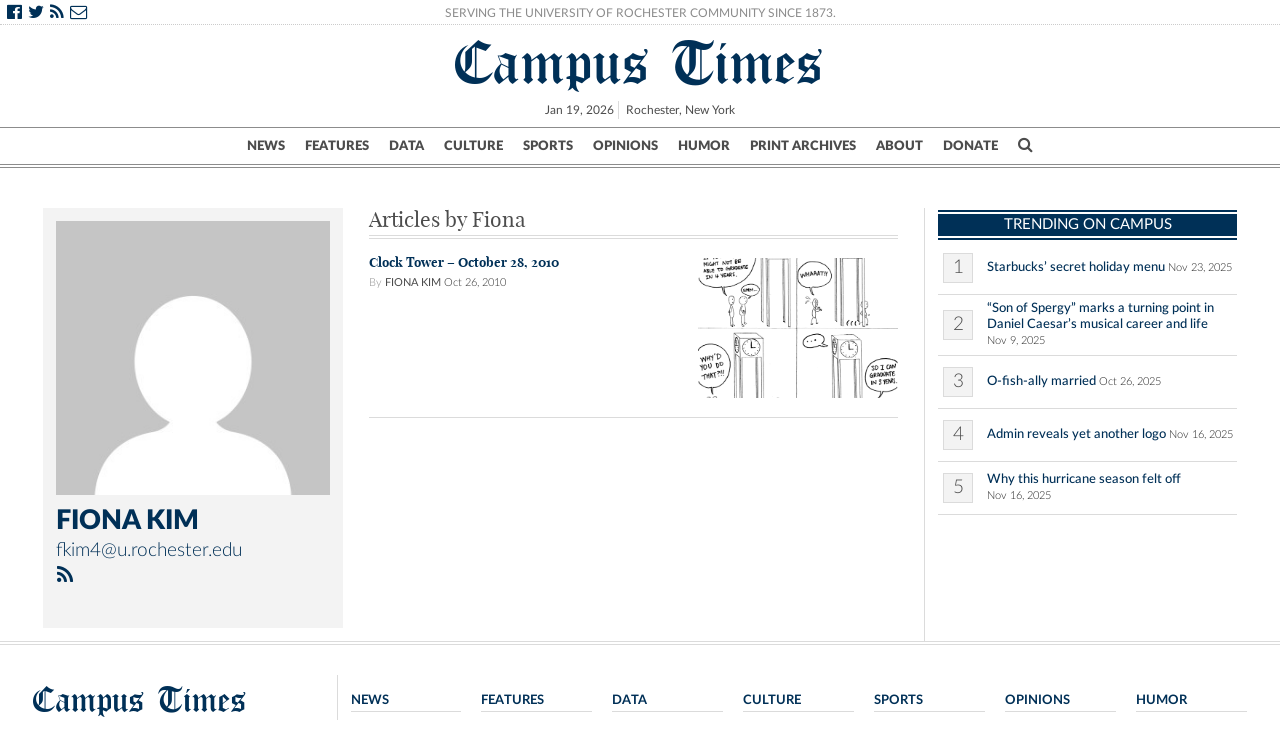

--- FILE ---
content_type: text/css
request_url: https://www.campustimes.org/wp-content/themes/campus-times/assets/css/app.css
body_size: 45495
content:
/*! normalize.css v3.0.2 | MIT License | git.io/normalize */@import url(../fonts/MyFontsWebfontsKit/MyFontsWebfontsKit.css);html{font-family:sans-serif;-ms-text-size-adjust:100%;-webkit-text-size-adjust:100%}body{margin:0}article,aside,details,figcaption,figure,footer,header,hgroup,main,menu,nav,section,summary{display:block}audio,canvas,progress,video{display:inline-block;vertical-align:baseline}audio:not([controls]){display:none;height:0}[hidden],template{display:none}a{background-color:transparent}a:active,a:hover{outline:0}abbr[title]{border-bottom:1px dotted}b,strong{font-weight:bold}dfn{font-style:italic}h1{font-size:2em;margin:0.67em 0}mark{background:#ff0;color:#000}small{font-size:80%}sub,sup{font-size:75%;line-height:0;position:relative;vertical-align:baseline}sup{top:-0.5em}sub{bottom:-0.25em}img{border:0}svg:not(:root){overflow:hidden}figure{margin:1em 40px}hr{-moz-box-sizing:content-box;box-sizing:content-box;height:0}pre{overflow:auto}code,kbd,pre,samp{font-family:monospace, monospace;font-size:1em}button,input,optgroup,select,textarea{color:inherit;font:inherit;margin:0}button{overflow:visible}button,select{text-transform:none}button,html input[type="button"],input[type="reset"],input[type="submit"]{-webkit-appearance:button;cursor:pointer}button[disabled],html input[disabled]{cursor:default}button::-moz-focus-inner,input::-moz-focus-inner{border:0;padding:0}input{line-height:normal}input[type="checkbox"],input[type="radio"]{box-sizing:border-box;padding:0}input[type="number"]::-webkit-inner-spin-button,input[type="number"]::-webkit-outer-spin-button{height:auto}input[type="search"]{-webkit-appearance:textfield;-moz-box-sizing:content-box;-webkit-box-sizing:content-box;box-sizing:content-box}input[type="search"]::-webkit-search-cancel-button,input[type="search"]::-webkit-search-decoration{-webkit-appearance:none}fieldset{border:1px solid #c0c0c0;margin:0 2px;padding:0.35em 0.625em 0.75em}legend{border:0;padding:0}textarea{overflow:auto}optgroup{font-weight:bold}table{border-collapse:collapse;border-spacing:0}td,th{padding:0}meta.foundation-version{font-family:"/{{VERSION}}/"}meta.foundation-mq-small{font-family:"/only screen/";width:0em}meta.foundation-mq-medium{font-family:"/only screen and (min-width:38.8125rem)/";width:38.8125rem}meta.foundation-mq-large{font-family:"/only screen and (min-width:51.625rem)/";width:51.625rem}meta.foundation-mq-xlarge{font-family:"/only screen and (min-width:57.875rem)/";width:57.875rem}meta.foundation-mq-xxlarge{font-family:"/only screen and (min-width:71.3125rem)/";width:71.3125rem}meta.foundation-data-attribute-namespace{font-family:false}html,body{height:100%}*,*:before,*:after{-webkit-box-sizing:border-box;-moz-box-sizing:border-box;box-sizing:border-box}html,body{font-size:100%}body{background:#fff;color:#222;padding:0;margin:0;font-family:"Helvetica Neue",Helvetica,Roboto,Arial,sans-serif;font-weight:normal;font-style:normal;line-height:1.5;position:relative;cursor:auto}a:hover{cursor:pointer}img{max-width:100%;height:auto}img{-ms-interpolation-mode:bicubic}#map_canvas img,#map_canvas embed,#map_canvas object,.map_canvas img,.map_canvas embed,.map_canvas object{max-width:none !important}.left{float:left !important}.right{float:right !important}.clearfix:before,.clearfix:after{content:" ";display:table}.clearfix:after{clear:both}.hide{display:none !important;visibility:hidden}.invisible{visibility:hidden}.antialiased{-webkit-font-smoothing:antialiased;-moz-osx-font-smoothing:grayscale}img{display:inline-block;vertical-align:middle}textarea{height:auto;min-height:50px}select{width:100%}.accordion{margin-bottom:0}.accordion:before,.accordion:after{content:" ";display:table}.accordion:after{clear:both}.accordion .accordion-navigation,.accordion dd{display:block;margin-bottom:0 !important}.accordion .accordion-navigation.active>a,.accordion dd.active>a{background:#e8e8e8}.accordion .accordion-navigation>a,.accordion dd>a{background:#EFEFEF;color:#222;padding:1rem;display:block;font-family:"Helvetica Neue",Helvetica,Roboto,Arial,sans-serif;font-size:1rem}.accordion .accordion-navigation>a:hover,.accordion dd>a:hover{background:#e3e3e3}.accordion .accordion-navigation>.content,.accordion dd>.content{display:none;padding:0}.accordion .accordion-navigation>.content.active,.accordion dd>.content.active{display:block;background:#fff}meta.foundation-version{font-family:"/{{VERSION}}/"}meta.foundation-mq-small{font-family:"/only screen/";width:0em}meta.foundation-mq-medium{font-family:"/only screen and (min-width:38.8125rem)/";width:38.8125rem}meta.foundation-mq-large{font-family:"/only screen and (min-width:51.625rem)/";width:51.625rem}meta.foundation-mq-xlarge{font-family:"/only screen and (min-width:57.875rem)/";width:57.875rem}meta.foundation-mq-xxlarge{font-family:"/only screen and (min-width:71.3125rem)/";width:71.3125rem}meta.foundation-data-attribute-namespace{font-family:false}html,body{height:100%}*,*:before,*:after{-webkit-box-sizing:border-box;-moz-box-sizing:border-box;box-sizing:border-box}html,body{font-size:100%}body{background:#fff;color:#222;padding:0;margin:0;font-family:"Helvetica Neue",Helvetica,Roboto,Arial,sans-serif;font-weight:normal;font-style:normal;line-height:1.5;position:relative;cursor:auto}a:hover{cursor:pointer}img{max-width:100%;height:auto}img{-ms-interpolation-mode:bicubic}#map_canvas img,#map_canvas embed,#map_canvas object,.map_canvas img,.map_canvas embed,.map_canvas object{max-width:none !important}.left{float:left !important}.right{float:right !important}.clearfix:before,.clearfix:after{content:" ";display:table}.clearfix:after{clear:both}.hide{display:none !important;visibility:hidden}.invisible{visibility:hidden}.antialiased{-webkit-font-smoothing:antialiased;-moz-osx-font-smoothing:grayscale}img{display:inline-block;vertical-align:middle}textarea{height:auto;min-height:50px}select{width:100%}.alert-box{border-style:solid;border-width:1px;display:block;font-weight:normal;margin-bottom:1.25rem;position:relative;padding:0.875rem 1.5rem 0.875rem 0.875rem;font-size:0.8125rem;transition:opacity 300ms ease-out;background-color:#008CBA;border-color:#0078a0;color:#fff}.alert-box .close{font-size:1.375rem;padding:9px 6px 4px;line-height:0;position:absolute;top:50%;margin-top:-0.6875rem;right:0.25rem;color:#333;opacity:0.3;background:inherit}.alert-box .close:hover,.alert-box .close:focus{opacity:0.5}.alert-box.radius{border-radius:3px}.alert-box.round{border-radius:1000px}.alert-box.success{background-color:#43AC6A;border-color:#3a945b;color:#fff}.alert-box.alert{background-color:#f04124;border-color:#de2d0f;color:#fff}.alert-box.secondary{background-color:#e7e7e7;border-color:#c7c7c7;color:#4f4f4f}.alert-box.warning{background-color:#f08a24;border-color:#de770f;color:#fff}.alert-box.info{background-color:#a0d3e8;border-color:#74bfdd;color:#4f4f4f}.alert-box.alert-close{opacity:0}meta.foundation-version{font-family:"/{{VERSION}}/"}meta.foundation-mq-small{font-family:"/only screen/";width:0em}meta.foundation-mq-medium{font-family:"/only screen and (min-width:38.8125rem)/";width:38.8125rem}meta.foundation-mq-large{font-family:"/only screen and (min-width:51.625rem)/";width:51.625rem}meta.foundation-mq-xlarge{font-family:"/only screen and (min-width:57.875rem)/";width:57.875rem}meta.foundation-mq-xxlarge{font-family:"/only screen and (min-width:71.3125rem)/";width:71.3125rem}meta.foundation-data-attribute-namespace{font-family:false}html,body{height:100%}*,*:before,*:after{-webkit-box-sizing:border-box;-moz-box-sizing:border-box;box-sizing:border-box}html,body{font-size:100%}body{background:#fff;color:#222;padding:0;margin:0;font-family:"Helvetica Neue",Helvetica,Roboto,Arial,sans-serif;font-weight:normal;font-style:normal;line-height:1.5;position:relative;cursor:auto}a:hover{cursor:pointer}img{max-width:100%;height:auto}img{-ms-interpolation-mode:bicubic}#map_canvas img,#map_canvas embed,#map_canvas object,.map_canvas img,.map_canvas embed,.map_canvas object{max-width:none !important}.left{float:left !important}.right{float:right !important}.clearfix:before,.clearfix:after{content:" ";display:table}.clearfix:after{clear:both}.hide{display:none !important;visibility:hidden}.invisible{visibility:hidden}.antialiased{-webkit-font-smoothing:antialiased;-moz-osx-font-smoothing:grayscale}img{display:inline-block;vertical-align:middle}textarea{height:auto;min-height:50px}select{width:100%}[class*="block-grid-"]{display:block;padding:0;margin:0 -0.625rem}[class*="block-grid-"]:before,[class*="block-grid-"]:after{content:" ";display:table}[class*="block-grid-"]:after{clear:both}[class*="block-grid-"]>li{display:block;height:auto;float:left;padding:0 0.625rem 1.25rem}@media only screen{.small-block-grid-1>li{width:100%;list-style:none}.small-block-grid-1>li:nth-of-type(1n){clear:none}.small-block-grid-1>li:nth-of-type(1n+1){clear:both}.small-block-grid-2>li{width:50%;list-style:none}.small-block-grid-2>li:nth-of-type(1n){clear:none}.small-block-grid-2>li:nth-of-type(2n+1){clear:both}.small-block-grid-3>li{width:33.3333333333%;list-style:none}.small-block-grid-3>li:nth-of-type(1n){clear:none}.small-block-grid-3>li:nth-of-type(3n+1){clear:both}.small-block-grid-4>li{width:25%;list-style:none}.small-block-grid-4>li:nth-of-type(1n){clear:none}.small-block-grid-4>li:nth-of-type(4n+1){clear:both}.small-block-grid-5>li{width:20%;list-style:none}.small-block-grid-5>li:nth-of-type(1n){clear:none}.small-block-grid-5>li:nth-of-type(5n+1){clear:both}.small-block-grid-6>li{width:16.6666666667%;list-style:none}.small-block-grid-6>li:nth-of-type(1n){clear:none}.small-block-grid-6>li:nth-of-type(6n+1){clear:both}.small-block-grid-7>li{width:14.2857142857%;list-style:none}.small-block-grid-7>li:nth-of-type(1n){clear:none}.small-block-grid-7>li:nth-of-type(7n+1){clear:both}.small-block-grid-8>li{width:12.5%;list-style:none}.small-block-grid-8>li:nth-of-type(1n){clear:none}.small-block-grid-8>li:nth-of-type(8n+1){clear:both}.small-block-grid-9>li{width:11.1111111111%;list-style:none}.small-block-grid-9>li:nth-of-type(1n){clear:none}.small-block-grid-9>li:nth-of-type(9n+1){clear:both}.small-block-grid-10>li{width:10%;list-style:none}.small-block-grid-10>li:nth-of-type(1n){clear:none}.small-block-grid-10>li:nth-of-type(10n+1){clear:both}.small-block-grid-11>li{width:9.0909090909%;list-style:none}.small-block-grid-11>li:nth-of-type(1n){clear:none}.small-block-grid-11>li:nth-of-type(11n+1){clear:both}.small-block-grid-12>li{width:8.3333333333%;list-style:none}.small-block-grid-12>li:nth-of-type(1n){clear:none}.small-block-grid-12>li:nth-of-type(12n+1){clear:both}}@media only screen and (min-width: 38.8125rem){.medium-block-grid-1>li{width:100%;list-style:none}.medium-block-grid-1>li:nth-of-type(1n){clear:none}.medium-block-grid-1>li:nth-of-type(1n+1){clear:both}.medium-block-grid-2>li{width:50%;list-style:none}.medium-block-grid-2>li:nth-of-type(1n){clear:none}.medium-block-grid-2>li:nth-of-type(2n+1){clear:both}.medium-block-grid-3>li{width:33.3333333333%;list-style:none}.medium-block-grid-3>li:nth-of-type(1n){clear:none}.medium-block-grid-3>li:nth-of-type(3n+1){clear:both}.medium-block-grid-4>li{width:25%;list-style:none}.medium-block-grid-4>li:nth-of-type(1n){clear:none}.medium-block-grid-4>li:nth-of-type(4n+1){clear:both}.medium-block-grid-5>li{width:20%;list-style:none}.medium-block-grid-5>li:nth-of-type(1n){clear:none}.medium-block-grid-5>li:nth-of-type(5n+1){clear:both}.medium-block-grid-6>li{width:16.6666666667%;list-style:none}.medium-block-grid-6>li:nth-of-type(1n){clear:none}.medium-block-grid-6>li:nth-of-type(6n+1){clear:both}.medium-block-grid-7>li{width:14.2857142857%;list-style:none}.medium-block-grid-7>li:nth-of-type(1n){clear:none}.medium-block-grid-7>li:nth-of-type(7n+1){clear:both}.medium-block-grid-8>li{width:12.5%;list-style:none}.medium-block-grid-8>li:nth-of-type(1n){clear:none}.medium-block-grid-8>li:nth-of-type(8n+1){clear:both}.medium-block-grid-9>li{width:11.1111111111%;list-style:none}.medium-block-grid-9>li:nth-of-type(1n){clear:none}.medium-block-grid-9>li:nth-of-type(9n+1){clear:both}.medium-block-grid-10>li{width:10%;list-style:none}.medium-block-grid-10>li:nth-of-type(1n){clear:none}.medium-block-grid-10>li:nth-of-type(10n+1){clear:both}.medium-block-grid-11>li{width:9.0909090909%;list-style:none}.medium-block-grid-11>li:nth-of-type(1n){clear:none}.medium-block-grid-11>li:nth-of-type(11n+1){clear:both}.medium-block-grid-12>li{width:8.3333333333%;list-style:none}.medium-block-grid-12>li:nth-of-type(1n){clear:none}.medium-block-grid-12>li:nth-of-type(12n+1){clear:both}}@media only screen and (min-width: 51.625rem){.large-block-grid-1>li{width:100%;list-style:none}.large-block-grid-1>li:nth-of-type(1n){clear:none}.large-block-grid-1>li:nth-of-type(1n+1){clear:both}.large-block-grid-2>li{width:50%;list-style:none}.large-block-grid-2>li:nth-of-type(1n){clear:none}.large-block-grid-2>li:nth-of-type(2n+1){clear:both}.large-block-grid-3>li{width:33.3333333333%;list-style:none}.large-block-grid-3>li:nth-of-type(1n){clear:none}.large-block-grid-3>li:nth-of-type(3n+1){clear:both}.large-block-grid-4>li{width:25%;list-style:none}.large-block-grid-4>li:nth-of-type(1n){clear:none}.large-block-grid-4>li:nth-of-type(4n+1){clear:both}.large-block-grid-5>li{width:20%;list-style:none}.large-block-grid-5>li:nth-of-type(1n){clear:none}.large-block-grid-5>li:nth-of-type(5n+1){clear:both}.large-block-grid-6>li{width:16.6666666667%;list-style:none}.large-block-grid-6>li:nth-of-type(1n){clear:none}.large-block-grid-6>li:nth-of-type(6n+1){clear:both}.large-block-grid-7>li{width:14.2857142857%;list-style:none}.large-block-grid-7>li:nth-of-type(1n){clear:none}.large-block-grid-7>li:nth-of-type(7n+1){clear:both}.large-block-grid-8>li{width:12.5%;list-style:none}.large-block-grid-8>li:nth-of-type(1n){clear:none}.large-block-grid-8>li:nth-of-type(8n+1){clear:both}.large-block-grid-9>li{width:11.1111111111%;list-style:none}.large-block-grid-9>li:nth-of-type(1n){clear:none}.large-block-grid-9>li:nth-of-type(9n+1){clear:both}.large-block-grid-10>li{width:10%;list-style:none}.large-block-grid-10>li:nth-of-type(1n){clear:none}.large-block-grid-10>li:nth-of-type(10n+1){clear:both}.large-block-grid-11>li{width:9.0909090909%;list-style:none}.large-block-grid-11>li:nth-of-type(1n){clear:none}.large-block-grid-11>li:nth-of-type(11n+1){clear:both}.large-block-grid-12>li{width:8.3333333333%;list-style:none}.large-block-grid-12>li:nth-of-type(1n){clear:none}.large-block-grid-12>li:nth-of-type(12n+1){clear:both}}@media only screen and (min-width: 57.875rem){.xlarge-block-grid-1>li{width:100%;list-style:none}.xlarge-block-grid-1>li:nth-of-type(1n){clear:none}.xlarge-block-grid-1>li:nth-of-type(1n+1){clear:both}.xlarge-block-grid-2>li{width:50%;list-style:none}.xlarge-block-grid-2>li:nth-of-type(1n){clear:none}.xlarge-block-grid-2>li:nth-of-type(2n+1){clear:both}.xlarge-block-grid-3>li{width:33.3333333333%;list-style:none}.xlarge-block-grid-3>li:nth-of-type(1n){clear:none}.xlarge-block-grid-3>li:nth-of-type(3n+1){clear:both}.xlarge-block-grid-4>li{width:25%;list-style:none}.xlarge-block-grid-4>li:nth-of-type(1n){clear:none}.xlarge-block-grid-4>li:nth-of-type(4n+1){clear:both}.xlarge-block-grid-5>li{width:20%;list-style:none}.xlarge-block-grid-5>li:nth-of-type(1n){clear:none}.xlarge-block-grid-5>li:nth-of-type(5n+1){clear:both}.xlarge-block-grid-6>li{width:16.6666666667%;list-style:none}.xlarge-block-grid-6>li:nth-of-type(1n){clear:none}.xlarge-block-grid-6>li:nth-of-type(6n+1){clear:both}.xlarge-block-grid-7>li{width:14.2857142857%;list-style:none}.xlarge-block-grid-7>li:nth-of-type(1n){clear:none}.xlarge-block-grid-7>li:nth-of-type(7n+1){clear:both}.xlarge-block-grid-8>li{width:12.5%;list-style:none}.xlarge-block-grid-8>li:nth-of-type(1n){clear:none}.xlarge-block-grid-8>li:nth-of-type(8n+1){clear:both}.xlarge-block-grid-9>li{width:11.1111111111%;list-style:none}.xlarge-block-grid-9>li:nth-of-type(1n){clear:none}.xlarge-block-grid-9>li:nth-of-type(9n+1){clear:both}.xlarge-block-grid-10>li{width:10%;list-style:none}.xlarge-block-grid-10>li:nth-of-type(1n){clear:none}.xlarge-block-grid-10>li:nth-of-type(10n+1){clear:both}.xlarge-block-grid-11>li{width:9.0909090909%;list-style:none}.xlarge-block-grid-11>li:nth-of-type(1n){clear:none}.xlarge-block-grid-11>li:nth-of-type(11n+1){clear:both}.xlarge-block-grid-12>li{width:8.3333333333%;list-style:none}.xlarge-block-grid-12>li:nth-of-type(1n){clear:none}.xlarge-block-grid-12>li:nth-of-type(12n+1){clear:both}}@media only screen and (min-width: 71.3125rem){.xxlarge-block-grid-1>li{width:100%;list-style:none}.xxlarge-block-grid-1>li:nth-of-type(1n){clear:none}.xxlarge-block-grid-1>li:nth-of-type(1n+1){clear:both}.xxlarge-block-grid-2>li{width:50%;list-style:none}.xxlarge-block-grid-2>li:nth-of-type(1n){clear:none}.xxlarge-block-grid-2>li:nth-of-type(2n+1){clear:both}.xxlarge-block-grid-3>li{width:33.3333333333%;list-style:none}.xxlarge-block-grid-3>li:nth-of-type(1n){clear:none}.xxlarge-block-grid-3>li:nth-of-type(3n+1){clear:both}.xxlarge-block-grid-4>li{width:25%;list-style:none}.xxlarge-block-grid-4>li:nth-of-type(1n){clear:none}.xxlarge-block-grid-4>li:nth-of-type(4n+1){clear:both}.xxlarge-block-grid-5>li{width:20%;list-style:none}.xxlarge-block-grid-5>li:nth-of-type(1n){clear:none}.xxlarge-block-grid-5>li:nth-of-type(5n+1){clear:both}.xxlarge-block-grid-6>li{width:16.6666666667%;list-style:none}.xxlarge-block-grid-6>li:nth-of-type(1n){clear:none}.xxlarge-block-grid-6>li:nth-of-type(6n+1){clear:both}.xxlarge-block-grid-7>li{width:14.2857142857%;list-style:none}.xxlarge-block-grid-7>li:nth-of-type(1n){clear:none}.xxlarge-block-grid-7>li:nth-of-type(7n+1){clear:both}.xxlarge-block-grid-8>li{width:12.5%;list-style:none}.xxlarge-block-grid-8>li:nth-of-type(1n){clear:none}.xxlarge-block-grid-8>li:nth-of-type(8n+1){clear:both}.xxlarge-block-grid-9>li{width:11.1111111111%;list-style:none}.xxlarge-block-grid-9>li:nth-of-type(1n){clear:none}.xxlarge-block-grid-9>li:nth-of-type(9n+1){clear:both}.xxlarge-block-grid-10>li{width:10%;list-style:none}.xxlarge-block-grid-10>li:nth-of-type(1n){clear:none}.xxlarge-block-grid-10>li:nth-of-type(10n+1){clear:both}.xxlarge-block-grid-11>li{width:9.0909090909%;list-style:none}.xxlarge-block-grid-11>li:nth-of-type(1n){clear:none}.xxlarge-block-grid-11>li:nth-of-type(11n+1){clear:both}.xxlarge-block-grid-12>li{width:8.3333333333%;list-style:none}.xxlarge-block-grid-12>li:nth-of-type(1n){clear:none}.xxlarge-block-grid-12>li:nth-of-type(12n+1){clear:both}}meta.foundation-version{font-family:"/{{VERSION}}/"}meta.foundation-mq-small{font-family:"/only screen/";width:0em}meta.foundation-mq-medium{font-family:"/only screen and (min-width:38.8125rem)/";width:38.8125rem}meta.foundation-mq-large{font-family:"/only screen and (min-width:51.625rem)/";width:51.625rem}meta.foundation-mq-xlarge{font-family:"/only screen and (min-width:57.875rem)/";width:57.875rem}meta.foundation-mq-xxlarge{font-family:"/only screen and (min-width:71.3125rem)/";width:71.3125rem}meta.foundation-data-attribute-namespace{font-family:false}html,body{height:100%}*,*:before,*:after{-webkit-box-sizing:border-box;-moz-box-sizing:border-box;box-sizing:border-box}html,body{font-size:100%}body{background:#fff;color:#222;padding:0;margin:0;font-family:"Helvetica Neue",Helvetica,Roboto,Arial,sans-serif;font-weight:normal;font-style:normal;line-height:1.5;position:relative;cursor:auto}a:hover{cursor:pointer}img{max-width:100%;height:auto}img{-ms-interpolation-mode:bicubic}#map_canvas img,#map_canvas embed,#map_canvas object,.map_canvas img,.map_canvas embed,.map_canvas object{max-width:none !important}.left{float:left !important}.right{float:right !important}.clearfix:before,.clearfix:after{content:" ";display:table}.clearfix:after{clear:both}.hide{display:none !important;visibility:hidden}.invisible{visibility:hidden}.antialiased{-webkit-font-smoothing:antialiased;-moz-osx-font-smoothing:grayscale}img{display:inline-block;vertical-align:middle}textarea{height:auto;min-height:50px}select{width:100%}meta.foundation-version{font-family:"/{{VERSION}}/"}meta.foundation-mq-small{font-family:"/only screen/";width:0em}meta.foundation-mq-medium{font-family:"/only screen and (min-width:38.8125rem)/";width:38.8125rem}meta.foundation-mq-large{font-family:"/only screen and (min-width:51.625rem)/";width:51.625rem}meta.foundation-mq-xlarge{font-family:"/only screen and (min-width:57.875rem)/";width:57.875rem}meta.foundation-mq-xxlarge{font-family:"/only screen and (min-width:71.3125rem)/";width:71.3125rem}meta.foundation-data-attribute-namespace{font-family:false}html,body{height:100%}*,*:before,*:after{-webkit-box-sizing:border-box;-moz-box-sizing:border-box;box-sizing:border-box}html,body{font-size:100%}body{background:#fff;color:#222;padding:0;margin:0;font-family:"Helvetica Neue",Helvetica,Roboto,Arial,sans-serif;font-weight:normal;font-style:normal;line-height:1.5;position:relative;cursor:auto}a:hover{cursor:pointer}img{max-width:100%;height:auto}img{-ms-interpolation-mode:bicubic}#map_canvas img,#map_canvas embed,#map_canvas object,.map_canvas img,.map_canvas embed,.map_canvas object{max-width:none !important}.left{float:left !important}.right{float:right !important}.clearfix:before,.clearfix:after{content:" ";display:table}.clearfix:after{clear:both}.hide{display:none !important;visibility:hidden}.invisible{visibility:hidden}.antialiased{-webkit-font-smoothing:antialiased;-moz-osx-font-smoothing:grayscale}img{display:inline-block;vertical-align:middle}textarea{height:auto;min-height:50px}select{width:100%}button,.button{border-style:solid;border-width:0px;cursor:pointer;font-family:"Helvetica Neue",Helvetica,Roboto,Arial,sans-serif;font-weight:normal;line-height:normal;margin:0 0 1.25rem;position:relative;text-decoration:none;text-align:center;-webkit-appearance:none;-webkit-border-radius:0;display:inline-block;padding-top:1rem;padding-right:2rem;padding-bottom:1.0625rem;padding-left:2rem;font-size:1rem;background-color:#008CBA;border-color:#007095;color:#fff;transition:background-color 300ms ease-out}button:hover,button:focus,.button:hover,.button:focus{background-color:#007095}button:hover,button:focus,.button:hover,.button:focus{color:#fff}button.secondary,.button.secondary{background-color:#e7e7e7;border-color:#b9b9b9;color:#333}button.secondary:hover,button.secondary:focus,.button.secondary:hover,.button.secondary:focus{background-color:#b9b9b9}button.secondary:hover,button.secondary:focus,.button.secondary:hover,.button.secondary:focus{color:#333}button.success,.button.success{background-color:#43AC6A;border-color:#368a55;color:#fff}button.success:hover,button.success:focus,.button.success:hover,.button.success:focus{background-color:#368a55}button.success:hover,button.success:focus,.button.success:hover,.button.success:focus{color:#fff}button.alert,.button.alert{background-color:#f04124;border-color:#cf2a0e;color:#fff}button.alert:hover,button.alert:focus,.button.alert:hover,.button.alert:focus{background-color:#cf2a0e}button.alert:hover,button.alert:focus,.button.alert:hover,.button.alert:focus{color:#fff}button.warning,.button.warning{background-color:#f08a24;border-color:#cf6e0e;color:#fff}button.warning:hover,button.warning:focus,.button.warning:hover,.button.warning:focus{background-color:#cf6e0e}button.warning:hover,button.warning:focus,.button.warning:hover,.button.warning:focus{color:#fff}button.info,.button.info{background-color:#a0d3e8;border-color:#61b6d9;color:#333}button.info:hover,button.info:focus,.button.info:hover,.button.info:focus{background-color:#61b6d9}button.info:hover,button.info:focus,.button.info:hover,.button.info:focus{color:#fff}button.large,.button.large{padding-top:1.125rem;padding-right:2.25rem;padding-bottom:1.1875rem;padding-left:2.25rem;font-size:1.25rem}button.small,.button.small{padding-top:0.875rem;padding-right:1.75rem;padding-bottom:0.9375rem;padding-left:1.75rem;font-size:0.8125rem}button.tiny,.button.tiny{padding-top:0.625rem;padding-right:1.25rem;padding-bottom:0.6875rem;padding-left:1.25rem;font-size:0.6875rem}button.expand,.button.expand{padding-right:0;padding-left:0;width:100%}button.left-align,.button.left-align{text-align:left;text-indent:0.75rem}button.right-align,.button.right-align{text-align:right;padding-right:0.75rem}button.radius,.button.radius{border-radius:3px}button.round,.button.round{border-radius:1000px}button.disabled,button[disabled],.button.disabled,.button[disabled]{background-color:#008CBA;border-color:#007095;color:#fff;cursor:default;opacity:0.7;box-shadow:none}button.disabled:hover,button.disabled:focus,button[disabled]:hover,button[disabled]:focus,.button.disabled:hover,.button.disabled:focus,.button[disabled]:hover,.button[disabled]:focus{background-color:#007095}button.disabled:hover,button.disabled:focus,button[disabled]:hover,button[disabled]:focus,.button.disabled:hover,.button.disabled:focus,.button[disabled]:hover,.button[disabled]:focus{color:#fff}button.disabled:hover,button.disabled:focus,button[disabled]:hover,button[disabled]:focus,.button.disabled:hover,.button.disabled:focus,.button[disabled]:hover,.button[disabled]:focus{background-color:#008CBA}button.disabled.secondary,button[disabled].secondary,.button.disabled.secondary,.button[disabled].secondary{background-color:#e7e7e7;border-color:#b9b9b9;color:#333;cursor:default;opacity:0.7;box-shadow:none}button.disabled.secondary:hover,button.disabled.secondary:focus,button[disabled].secondary:hover,button[disabled].secondary:focus,.button.disabled.secondary:hover,.button.disabled.secondary:focus,.button[disabled].secondary:hover,.button[disabled].secondary:focus{background-color:#b9b9b9}button.disabled.secondary:hover,button.disabled.secondary:focus,button[disabled].secondary:hover,button[disabled].secondary:focus,.button.disabled.secondary:hover,.button.disabled.secondary:focus,.button[disabled].secondary:hover,.button[disabled].secondary:focus{color:#333}button.disabled.secondary:hover,button.disabled.secondary:focus,button[disabled].secondary:hover,button[disabled].secondary:focus,.button.disabled.secondary:hover,.button.disabled.secondary:focus,.button[disabled].secondary:hover,.button[disabled].secondary:focus{background-color:#e7e7e7}button.disabled.success,button[disabled].success,.button.disabled.success,.button[disabled].success{background-color:#43AC6A;border-color:#368a55;color:#fff;cursor:default;opacity:0.7;box-shadow:none}button.disabled.success:hover,button.disabled.success:focus,button[disabled].success:hover,button[disabled].success:focus,.button.disabled.success:hover,.button.disabled.success:focus,.button[disabled].success:hover,.button[disabled].success:focus{background-color:#368a55}button.disabled.success:hover,button.disabled.success:focus,button[disabled].success:hover,button[disabled].success:focus,.button.disabled.success:hover,.button.disabled.success:focus,.button[disabled].success:hover,.button[disabled].success:focus{color:#fff}button.disabled.success:hover,button.disabled.success:focus,button[disabled].success:hover,button[disabled].success:focus,.button.disabled.success:hover,.button.disabled.success:focus,.button[disabled].success:hover,.button[disabled].success:focus{background-color:#43AC6A}button.disabled.alert,button[disabled].alert,.button.disabled.alert,.button[disabled].alert{background-color:#f04124;border-color:#cf2a0e;color:#fff;cursor:default;opacity:0.7;box-shadow:none}button.disabled.alert:hover,button.disabled.alert:focus,button[disabled].alert:hover,button[disabled].alert:focus,.button.disabled.alert:hover,.button.disabled.alert:focus,.button[disabled].alert:hover,.button[disabled].alert:focus{background-color:#cf2a0e}button.disabled.alert:hover,button.disabled.alert:focus,button[disabled].alert:hover,button[disabled].alert:focus,.button.disabled.alert:hover,.button.disabled.alert:focus,.button[disabled].alert:hover,.button[disabled].alert:focus{color:#fff}button.disabled.alert:hover,button.disabled.alert:focus,button[disabled].alert:hover,button[disabled].alert:focus,.button.disabled.alert:hover,.button.disabled.alert:focus,.button[disabled].alert:hover,.button[disabled].alert:focus{background-color:#f04124}button.disabled.warning,button[disabled].warning,.button.disabled.warning,.button[disabled].warning{background-color:#f08a24;border-color:#cf6e0e;color:#fff;cursor:default;opacity:0.7;box-shadow:none}button.disabled.warning:hover,button.disabled.warning:focus,button[disabled].warning:hover,button[disabled].warning:focus,.button.disabled.warning:hover,.button.disabled.warning:focus,.button[disabled].warning:hover,.button[disabled].warning:focus{background-color:#cf6e0e}button.disabled.warning:hover,button.disabled.warning:focus,button[disabled].warning:hover,button[disabled].warning:focus,.button.disabled.warning:hover,.button.disabled.warning:focus,.button[disabled].warning:hover,.button[disabled].warning:focus{color:#fff}button.disabled.warning:hover,button.disabled.warning:focus,button[disabled].warning:hover,button[disabled].warning:focus,.button.disabled.warning:hover,.button.disabled.warning:focus,.button[disabled].warning:hover,.button[disabled].warning:focus{background-color:#f08a24}button.disabled.info,button[disabled].info,.button.disabled.info,.button[disabled].info{background-color:#a0d3e8;border-color:#61b6d9;color:#333;cursor:default;opacity:0.7;box-shadow:none}button.disabled.info:hover,button.disabled.info:focus,button[disabled].info:hover,button[disabled].info:focus,.button.disabled.info:hover,.button.disabled.info:focus,.button[disabled].info:hover,.button[disabled].info:focus{background-color:#61b6d9}button.disabled.info:hover,button.disabled.info:focus,button[disabled].info:hover,button[disabled].info:focus,.button.disabled.info:hover,.button.disabled.info:focus,.button[disabled].info:hover,.button[disabled].info:focus{color:#fff}button.disabled.info:hover,button.disabled.info:focus,button[disabled].info:hover,button[disabled].info:focus,.button.disabled.info:hover,.button.disabled.info:focus,.button[disabled].info:hover,.button[disabled].info:focus{background-color:#a0d3e8}button::-moz-focus-inner{border:0;padding:0}@media only screen and (min-width: 38.8125rem){button,.button{display:inline-block}}.button-group{list-style:none;margin:0;left:0}.button-group:before,.button-group:after{content:" ";display:table}.button-group:after{clear:both}.button-group>li{margin:0 -2px;display:inline-block}.button-group>li>button,.button-group>li .button{border-left:1px solid;border-color:rgba(255,255,255,0.5)}.button-group>li:first-child button,.button-group>li:first-child .button{border-left:0}.button-group.stack>li{margin:0 -2px;display:inline-block;display:block;margin:0;float:none}.button-group.stack>li>button,.button-group.stack>li .button{border-left:1px solid;border-color:rgba(255,255,255,0.5)}.button-group.stack>li:first-child button,.button-group.stack>li:first-child .button{border-left:0}.button-group.stack>li>button,.button-group.stack>li .button{border-top:1px solid;border-color:rgba(255,255,255,0.5);border-left-width:0px;margin:0;display:block}.button-group.stack>li:first-child button,.button-group.stack>li:first-child .button{border-top:0}.button-group.stack-for-small>li{margin:0 -2px;display:inline-block}.button-group.stack-for-small>li>button,.button-group.stack-for-small>li .button{border-left:1px solid;border-color:rgba(255,255,255,0.5)}.button-group.stack-for-small>li:first-child button,.button-group.stack-for-small>li:first-child .button{border-left:0}@media only screen and (max-width: 38.75rem){.button-group.stack-for-small>li{margin:0 -2px;display:inline-block;display:block;margin:0}.button-group.stack-for-small>li>button,.button-group.stack-for-small>li .button{border-left:1px solid;border-color:rgba(255,255,255,0.5)}.button-group.stack-for-small>li:first-child button,.button-group.stack-for-small>li:first-child .button{border-left:0}.button-group.stack-for-small>li>button,.button-group.stack-for-small>li .button{border-top:1px solid;border-color:rgba(255,255,255,0.5);border-left-width:0px;margin:0;display:block}.button-group.stack-for-small>li:first-child button,.button-group.stack-for-small>li:first-child .button{border-top:0}}.button-group.radius>*{margin:0 -2px;display:inline-block}.button-group.radius>*>button,.button-group.radius>* .button{border-left:1px solid;border-color:rgba(255,255,255,0.5)}.button-group.radius>*:first-child button,.button-group.radius>*:first-child .button{border-left:0}.button-group.radius>*,.button-group.radius>*>a,.button-group.radius>*>button,.button-group.radius>*>.button{border-radius:0}.button-group.radius>*:first-child,.button-group.radius>*:first-child>a,.button-group.radius>*:first-child>button,.button-group.radius>*:first-child>.button{-webkit-border-bottom-left-radius:3px;-webkit-border-top-left-radius:3px;border-bottom-left-radius:3px;border-top-left-radius:3px}.button-group.radius>*:last-child,.button-group.radius>*:last-child>a,.button-group.radius>*:last-child>button,.button-group.radius>*:last-child>.button{-webkit-border-bottom-right-radius:3px;-webkit-border-top-right-radius:3px;border-bottom-right-radius:3px;border-top-right-radius:3px}.button-group.radius.stack>*{margin:0 -2px;display:inline-block;display:block;margin:0}.button-group.radius.stack>*>button,.button-group.radius.stack>* .button{border-left:1px solid;border-color:rgba(255,255,255,0.5)}.button-group.radius.stack>*:first-child button,.button-group.radius.stack>*:first-child .button{border-left:0}.button-group.radius.stack>*>button,.button-group.radius.stack>* .button{border-top:1px solid;border-color:rgba(255,255,255,0.5);border-left-width:0px;margin:0;display:block}.button-group.radius.stack>*:first-child button,.button-group.radius.stack>*:first-child .button{border-top:0}.button-group.radius.stack>*,.button-group.radius.stack>*>a,.button-group.radius.stack>*>button,.button-group.radius.stack>*>.button{border-radius:0}.button-group.radius.stack>*:first-child,.button-group.radius.stack>*:first-child>a,.button-group.radius.stack>*:first-child>button,.button-group.radius.stack>*:first-child>.button{-webkit-top-left-radius:3px;-webkit-top-right-radius:3px;border-top-left-radius:3px;border-top-right-radius:3px}.button-group.radius.stack>*:last-child,.button-group.radius.stack>*:last-child>a,.button-group.radius.stack>*:last-child>button,.button-group.radius.stack>*:last-child>.button{-webkit-bottom-left-radius:3px;-webkit-bottom-right-radius:3px;border-bottom-left-radius:3px;border-bottom-right-radius:3px}@media only screen and (min-width: 38.8125rem){.button-group.radius.stack-for-small>*{margin:0 -2px;display:inline-block}.button-group.radius.stack-for-small>*>button,.button-group.radius.stack-for-small>* .button{border-left:1px solid;border-color:rgba(255,255,255,0.5)}.button-group.radius.stack-for-small>*:first-child button,.button-group.radius.stack-for-small>*:first-child .button{border-left:0}.button-group.radius.stack-for-small>*,.button-group.radius.stack-for-small>*>a,.button-group.radius.stack-for-small>*>button,.button-group.radius.stack-for-small>*>.button{border-radius:0}.button-group.radius.stack-for-small>*:first-child,.button-group.radius.stack-for-small>*:first-child>a,.button-group.radius.stack-for-small>*:first-child>button,.button-group.radius.stack-for-small>*:first-child>.button{-webkit-border-bottom-left-radius:3px;-webkit-border-top-left-radius:3px;border-bottom-left-radius:3px;border-top-left-radius:3px}.button-group.radius.stack-for-small>*:last-child,.button-group.radius.stack-for-small>*:last-child>a,.button-group.radius.stack-for-small>*:last-child>button,.button-group.radius.stack-for-small>*:last-child>.button{-webkit-border-bottom-right-radius:3px;-webkit-border-top-right-radius:3px;border-bottom-right-radius:3px;border-top-right-radius:3px}}@media only screen and (max-width: 38.75rem){.button-group.radius.stack-for-small>*{margin:0 -2px;display:inline-block;display:block;margin:0}.button-group.radius.stack-for-small>*>button,.button-group.radius.stack-for-small>* .button{border-left:1px solid;border-color:rgba(255,255,255,0.5)}.button-group.radius.stack-for-small>*:first-child button,.button-group.radius.stack-for-small>*:first-child .button{border-left:0}.button-group.radius.stack-for-small>*>button,.button-group.radius.stack-for-small>* .button{border-top:1px solid;border-color:rgba(255,255,255,0.5);border-left-width:0px;margin:0;display:block}.button-group.radius.stack-for-small>*:first-child button,.button-group.radius.stack-for-small>*:first-child .button{border-top:0}.button-group.radius.stack-for-small>*,.button-group.radius.stack-for-small>*>a,.button-group.radius.stack-for-small>*>button,.button-group.radius.stack-for-small>*>.button{border-radius:0}.button-group.radius.stack-for-small>*:first-child,.button-group.radius.stack-for-small>*:first-child>a,.button-group.radius.stack-for-small>*:first-child>button,.button-group.radius.stack-for-small>*:first-child>.button{-webkit-top-left-radius:3px;-webkit-top-right-radius:3px;border-top-left-radius:3px;border-top-right-radius:3px}.button-group.radius.stack-for-small>*:last-child,.button-group.radius.stack-for-small>*:last-child>a,.button-group.radius.stack-for-small>*:last-child>button,.button-group.radius.stack-for-small>*:last-child>.button{-webkit-bottom-left-radius:3px;-webkit-bottom-right-radius:3px;border-bottom-left-radius:3px;border-bottom-right-radius:3px}}.button-group.round>*{margin:0 -2px;display:inline-block}.button-group.round>*>button,.button-group.round>* .button{border-left:1px solid;border-color:rgba(255,255,255,0.5)}.button-group.round>*:first-child button,.button-group.round>*:first-child .button{border-left:0}.button-group.round>*,.button-group.round>*>a,.button-group.round>*>button,.button-group.round>*>.button{border-radius:0}.button-group.round>*:first-child,.button-group.round>*:first-child>a,.button-group.round>*:first-child>button,.button-group.round>*:first-child>.button{-webkit-border-bottom-left-radius:1000px;-webkit-border-top-left-radius:1000px;border-bottom-left-radius:1000px;border-top-left-radius:1000px}.button-group.round>*:last-child,.button-group.round>*:last-child>a,.button-group.round>*:last-child>button,.button-group.round>*:last-child>.button{-webkit-border-bottom-right-radius:1000px;-webkit-border-top-right-radius:1000px;border-bottom-right-radius:1000px;border-top-right-radius:1000px}.button-group.round.stack>*{margin:0 -2px;display:inline-block;display:block;margin:0}.button-group.round.stack>*>button,.button-group.round.stack>* .button{border-left:1px solid;border-color:rgba(255,255,255,0.5)}.button-group.round.stack>*:first-child button,.button-group.round.stack>*:first-child .button{border-left:0}.button-group.round.stack>*>button,.button-group.round.stack>* .button{border-top:1px solid;border-color:rgba(255,255,255,0.5);border-left-width:0px;margin:0;display:block}.button-group.round.stack>*:first-child button,.button-group.round.stack>*:first-child .button{border-top:0}.button-group.round.stack>*,.button-group.round.stack>*>a,.button-group.round.stack>*>button,.button-group.round.stack>*>.button{border-radius:0}.button-group.round.stack>*:first-child,.button-group.round.stack>*:first-child>a,.button-group.round.stack>*:first-child>button,.button-group.round.stack>*:first-child>.button{-webkit-top-left-radius:1rem;-webkit-top-right-radius:1rem;border-top-left-radius:1rem;border-top-right-radius:1rem}.button-group.round.stack>*:last-child,.button-group.round.stack>*:last-child>a,.button-group.round.stack>*:last-child>button,.button-group.round.stack>*:last-child>.button{-webkit-bottom-left-radius:1rem;-webkit-bottom-right-radius:1rem;border-bottom-left-radius:1rem;border-bottom-right-radius:1rem}@media only screen and (min-width: 38.8125rem){.button-group.round.stack-for-small>*{margin:0 -2px;display:inline-block}.button-group.round.stack-for-small>*>button,.button-group.round.stack-for-small>* .button{border-left:1px solid;border-color:rgba(255,255,255,0.5)}.button-group.round.stack-for-small>*:first-child button,.button-group.round.stack-for-small>*:first-child .button{border-left:0}.button-group.round.stack-for-small>*,.button-group.round.stack-for-small>*>a,.button-group.round.stack-for-small>*>button,.button-group.round.stack-for-small>*>.button{border-radius:0}.button-group.round.stack-for-small>*:first-child,.button-group.round.stack-for-small>*:first-child>a,.button-group.round.stack-for-small>*:first-child>button,.button-group.round.stack-for-small>*:first-child>.button{-webkit-border-bottom-left-radius:1000px;-webkit-border-top-left-radius:1000px;border-bottom-left-radius:1000px;border-top-left-radius:1000px}.button-group.round.stack-for-small>*:last-child,.button-group.round.stack-for-small>*:last-child>a,.button-group.round.stack-for-small>*:last-child>button,.button-group.round.stack-for-small>*:last-child>.button{-webkit-border-bottom-right-radius:1000px;-webkit-border-top-right-radius:1000px;border-bottom-right-radius:1000px;border-top-right-radius:1000px}}@media only screen and (max-width: 38.75rem){.button-group.round.stack-for-small>*{margin:0 -2px;display:inline-block;display:block;margin:0}.button-group.round.stack-for-small>*>button,.button-group.round.stack-for-small>* .button{border-left:1px solid;border-color:rgba(255,255,255,0.5)}.button-group.round.stack-for-small>*:first-child button,.button-group.round.stack-for-small>*:first-child .button{border-left:0}.button-group.round.stack-for-small>*>button,.button-group.round.stack-for-small>* .button{border-top:1px solid;border-color:rgba(255,255,255,0.5);border-left-width:0px;margin:0;display:block}.button-group.round.stack-for-small>*:first-child button,.button-group.round.stack-for-small>*:first-child .button{border-top:0}.button-group.round.stack-for-small>*,.button-group.round.stack-for-small>*>a,.button-group.round.stack-for-small>*>button,.button-group.round.stack-for-small>*>.button{border-radius:0}.button-group.round.stack-for-small>*:first-child,.button-group.round.stack-for-small>*:first-child>a,.button-group.round.stack-for-small>*:first-child>button,.button-group.round.stack-for-small>*:first-child>.button{-webkit-top-left-radius:1rem;-webkit-top-right-radius:1rem;border-top-left-radius:1rem;border-top-right-radius:1rem}.button-group.round.stack-for-small>*:last-child,.button-group.round.stack-for-small>*:last-child>a,.button-group.round.stack-for-small>*:last-child>button,.button-group.round.stack-for-small>*:last-child>.button{-webkit-bottom-left-radius:1rem;-webkit-bottom-right-radius:1rem;border-bottom-left-radius:1rem;border-bottom-right-radius:1rem}}.button-group.even-2 li{margin:0 -2px;display:inline-block;width:50%}.button-group.even-2 li>button,.button-group.even-2 li .button{border-left:1px solid;border-color:rgba(255,255,255,0.5)}.button-group.even-2 li:first-child button,.button-group.even-2 li:first-child .button{border-left:0}.button-group.even-2 li button,.button-group.even-2 li .button{width:100%}.button-group.even-3 li{margin:0 -2px;display:inline-block;width:33.3333333333%}.button-group.even-3 li>button,.button-group.even-3 li .button{border-left:1px solid;border-color:rgba(255,255,255,0.5)}.button-group.even-3 li:first-child button,.button-group.even-3 li:first-child .button{border-left:0}.button-group.even-3 li button,.button-group.even-3 li .button{width:100%}.button-group.even-4 li{margin:0 -2px;display:inline-block;width:25%}.button-group.even-4 li>button,.button-group.even-4 li .button{border-left:1px solid;border-color:rgba(255,255,255,0.5)}.button-group.even-4 li:first-child button,.button-group.even-4 li:first-child .button{border-left:0}.button-group.even-4 li button,.button-group.even-4 li .button{width:100%}.button-group.even-5 li{margin:0 -2px;display:inline-block;width:20%}.button-group.even-5 li>button,.button-group.even-5 li .button{border-left:1px solid;border-color:rgba(255,255,255,0.5)}.button-group.even-5 li:first-child button,.button-group.even-5 li:first-child .button{border-left:0}.button-group.even-5 li button,.button-group.even-5 li .button{width:100%}.button-group.even-6 li{margin:0 -2px;display:inline-block;width:16.6666666667%}.button-group.even-6 li>button,.button-group.even-6 li .button{border-left:1px solid;border-color:rgba(255,255,255,0.5)}.button-group.even-6 li:first-child button,.button-group.even-6 li:first-child .button{border-left:0}.button-group.even-6 li button,.button-group.even-6 li .button{width:100%}.button-group.even-7 li{margin:0 -2px;display:inline-block;width:14.2857142857%}.button-group.even-7 li>button,.button-group.even-7 li .button{border-left:1px solid;border-color:rgba(255,255,255,0.5)}.button-group.even-7 li:first-child button,.button-group.even-7 li:first-child .button{border-left:0}.button-group.even-7 li button,.button-group.even-7 li .button{width:100%}.button-group.even-8 li{margin:0 -2px;display:inline-block;width:12.5%}.button-group.even-8 li>button,.button-group.even-8 li .button{border-left:1px solid;border-color:rgba(255,255,255,0.5)}.button-group.even-8 li:first-child button,.button-group.even-8 li:first-child .button{border-left:0}.button-group.even-8 li button,.button-group.even-8 li .button{width:100%}.button-bar:before,.button-bar:after{content:" ";display:table}.button-bar:after{clear:both}.button-bar .button-group{float:left;margin-right:0.625rem}.button-bar .button-group div{overflow:hidden}meta.foundation-version{font-family:"/{{VERSION}}/"}meta.foundation-mq-small{font-family:"/only screen/";width:0em}meta.foundation-mq-medium{font-family:"/only screen and (min-width:38.8125rem)/";width:38.8125rem}meta.foundation-mq-large{font-family:"/only screen and (min-width:51.625rem)/";width:51.625rem}meta.foundation-mq-xlarge{font-family:"/only screen and (min-width:57.875rem)/";width:57.875rem}meta.foundation-mq-xxlarge{font-family:"/only screen and (min-width:71.3125rem)/";width:71.3125rem}meta.foundation-data-attribute-namespace{font-family:false}html,body{height:100%}*,*:before,*:after{-webkit-box-sizing:border-box;-moz-box-sizing:border-box;box-sizing:border-box}html,body{font-size:100%}body{background:#fff;color:#222;padding:0;margin:0;font-family:"Helvetica Neue",Helvetica,Roboto,Arial,sans-serif;font-weight:normal;font-style:normal;line-height:1.5;position:relative;cursor:auto}a:hover{cursor:pointer}img{max-width:100%;height:auto}img{-ms-interpolation-mode:bicubic}#map_canvas img,#map_canvas embed,#map_canvas object,.map_canvas img,.map_canvas embed,.map_canvas object{max-width:none !important}.left{float:left !important}.right{float:right !important}.clearfix:before,.clearfix:after{content:" ";display:table}.clearfix:after{clear:both}.hide{display:none !important;visibility:hidden}.invisible{visibility:hidden}.antialiased{-webkit-font-smoothing:antialiased;-moz-osx-font-smoothing:grayscale}img{display:inline-block;vertical-align:middle}textarea{height:auto;min-height:50px}select{width:100%}.clearing-thumbs,[data-clearing]{margin-bottom:0;margin-left:0;list-style:none}.clearing-thumbs:before,.clearing-thumbs:after,[data-clearing]:before,[data-clearing]:after{content:" ";display:table}.clearing-thumbs:after,[data-clearing]:after{clear:both}.clearing-thumbs li,[data-clearing] li{float:left;margin-right:10px}.clearing-thumbs[class*="block-grid-"] li,[data-clearing][class*="block-grid-"] li{margin-right:0}.clearing-blackout{background:#333;position:fixed;width:100%;height:100%;top:0;left:0;z-index:998}.clearing-blackout .clearing-close{display:block}.clearing-container{position:relative;z-index:998;height:100%;overflow:hidden;margin:0}.clearing-touch-label{position:absolute;top:50%;left:50%;color:#aaa;font-size:0.6em}.visible-img{height:95%;position:relative}.visible-img img{position:absolute;left:50%;top:50%;margin-left:-50%;max-height:100%;max-width:100%}.clearing-caption{color:#ccc;font-size:0.875em;line-height:1.3;margin-bottom:0;text-align:center;bottom:0;background:#333;width:100%;padding:10px 30px 20px;position:absolute;left:0}.clearing-close{z-index:999;padding-left:20px;padding-top:10px;font-size:30px;line-height:1;color:#ccc;display:none}.clearing-close:hover,.clearing-close:focus{color:#ccc}.clearing-assembled .clearing-container{height:100%}.clearing-assembled .clearing-container .carousel>ul{display:none}.clearing-feature li{display:none}.clearing-feature li.clearing-featured-img{display:block}@media only screen and (min-width: 38.8125rem){.clearing-main-prev,.clearing-main-next{position:absolute;height:100%;width:40px;top:0}.clearing-main-prev>span,.clearing-main-next>span{position:absolute;top:50%;display:block;width:0;height:0;border:solid 12px}.clearing-main-prev>span:hover,.clearing-main-next>span:hover{opacity:0.8}.clearing-main-prev{left:0}.clearing-main-prev>span{left:5px;border-color:transparent;border-right-color:#ccc}.clearing-main-next{right:0}.clearing-main-next>span{border-color:transparent;border-left-color:#ccc}.clearing-main-prev.disabled,.clearing-main-next.disabled{opacity:0.3}.clearing-assembled .clearing-container .carousel{background:rgba(51,51,51,0.8);height:120px;margin-top:10px;text-align:center}.clearing-assembled .clearing-container .carousel>ul{display:inline-block;z-index:999;height:100%;position:relative;float:none}.clearing-assembled .clearing-container .carousel>ul li{display:block;width:120px;min-height:inherit;float:left;overflow:hidden;margin-right:0;padding:0;position:relative;cursor:pointer;opacity:0.4;clear:none}.clearing-assembled .clearing-container .carousel>ul li.fix-height img{height:100%;max-width:none}.clearing-assembled .clearing-container .carousel>ul li a.th{border:none;box-shadow:none;display:block}.clearing-assembled .clearing-container .carousel>ul li img{cursor:pointer !important;width:100% !important}.clearing-assembled .clearing-container .carousel>ul li.visible{opacity:1}.clearing-assembled .clearing-container .carousel>ul li:hover{opacity:0.8}.clearing-assembled .clearing-container .visible-img{background:#333;overflow:hidden;height:85%}.clearing-close{position:absolute;top:10px;right:20px;padding-left:0;padding-top:0}}meta.foundation-version{font-family:"/{{VERSION}}/"}meta.foundation-mq-small{font-family:"/only screen/";width:0em}meta.foundation-mq-medium{font-family:"/only screen and (min-width:38.8125rem)/";width:38.8125rem}meta.foundation-mq-large{font-family:"/only screen and (min-width:51.625rem)/";width:51.625rem}meta.foundation-mq-xlarge{font-family:"/only screen and (min-width:57.875rem)/";width:57.875rem}meta.foundation-mq-xxlarge{font-family:"/only screen and (min-width:71.3125rem)/";width:71.3125rem}meta.foundation-data-attribute-namespace{font-family:false}html,body{height:100%}*,*:before,*:after{-webkit-box-sizing:border-box;-moz-box-sizing:border-box;box-sizing:border-box}html,body{font-size:100%}body{background:#fff;color:#222;padding:0;margin:0;font-family:"Helvetica Neue",Helvetica,Roboto,Arial,sans-serif;font-weight:normal;font-style:normal;line-height:1.5;position:relative;cursor:auto}a:hover{cursor:pointer}img{max-width:100%;height:auto}img{-ms-interpolation-mode:bicubic}#map_canvas img,#map_canvas embed,#map_canvas object,.map_canvas img,.map_canvas embed,.map_canvas object{max-width:none !important}.left{float:left !important}.right{float:right !important}.clearfix:before,.clearfix:after{content:" ";display:table}.clearfix:after{clear:both}.hide{display:none !important;visibility:hidden}.invisible{visibility:hidden}.antialiased{-webkit-font-smoothing:antialiased;-moz-osx-font-smoothing:grayscale}img{display:inline-block;vertical-align:middle}textarea{height:auto;min-height:50px}select{width:100%}.f-dropdown{position:absolute;left:-9999px;list-style:none;margin-left:0;outline:none;width:100%;max-height:none;height:auto;background:#fff;border:solid 1px #ccc;font-size:0.875rem;z-index:89;margin-top:2px;max-width:200px}.f-dropdown>*:first-child{margin-top:0}.f-dropdown>*:last-child{margin-bottom:0}.f-dropdown:before{content:"";display:block;width:0;height:0;border:inset 6px;border-color:transparent transparent #fff transparent;border-bottom-style:solid;position:absolute;top:-12px;left:10px;z-index:89}.f-dropdown:after{content:"";display:block;width:0;height:0;border:inset 7px;border-color:transparent transparent #ccc transparent;border-bottom-style:solid;position:absolute;top:-14px;left:9px;z-index:88}.f-dropdown.right:before{left:auto;right:10px}.f-dropdown.right:after{left:auto;right:9px}.f-dropdown.drop-right{position:absolute;left:-9999px;list-style:none;margin-left:0;outline:none;width:100%;max-height:none;height:auto;background:#fff;border:solid 1px #ccc;font-size:0.875rem;z-index:89;margin-top:0;margin-left:2px;max-width:200px}.f-dropdown.drop-right>*:first-child{margin-top:0}.f-dropdown.drop-right>*:last-child{margin-bottom:0}.f-dropdown.drop-right:before{content:"";display:block;width:0;height:0;border:inset 6px;border-color:transparent #fff transparent transparent;border-right-style:solid;position:absolute;top:10px;left:-12px;z-index:89}.f-dropdown.drop-right:after{content:"";display:block;width:0;height:0;border:inset 7px;border-color:transparent #ccc transparent transparent;border-right-style:solid;position:absolute;top:9px;left:-14px;z-index:88}.f-dropdown.drop-left{position:absolute;left:-9999px;list-style:none;margin-left:0;outline:none;width:100%;max-height:none;height:auto;background:#fff;border:solid 1px #ccc;font-size:0.875rem;z-index:89;margin-top:0;margin-left:-2px;max-width:200px}.f-dropdown.drop-left>*:first-child{margin-top:0}.f-dropdown.drop-left>*:last-child{margin-bottom:0}.f-dropdown.drop-left:before{content:"";display:block;width:0;height:0;border:inset 6px;border-color:transparent transparent transparent #fff;border-left-style:solid;position:absolute;top:10px;right:-12px;left:auto;z-index:89}.f-dropdown.drop-left:after{content:"";display:block;width:0;height:0;border:inset 7px;border-color:transparent transparent transparent #ccc;border-left-style:solid;position:absolute;top:9px;right:-14px;left:auto;z-index:88}.f-dropdown.drop-top{position:absolute;left:-9999px;list-style:none;margin-left:0;outline:none;width:100%;max-height:none;height:auto;background:#fff;border:solid 1px #ccc;font-size:0.875rem;z-index:89;margin-top:-2px;margin-left:0;max-width:200px}.f-dropdown.drop-top>*:first-child{margin-top:0}.f-dropdown.drop-top>*:last-child{margin-bottom:0}.f-dropdown.drop-top:before{content:"";display:block;width:0;height:0;border:inset 6px;border-color:#fff transparent transparent transparent;border-top-style:solid;position:absolute;top:auto;bottom:-12px;left:10px;right:auto;z-index:89}.f-dropdown.drop-top:after{content:"";display:block;width:0;height:0;border:inset 7px;border-color:#ccc transparent transparent transparent;border-top-style:solid;position:absolute;top:auto;bottom:-14px;left:9px;right:auto;z-index:88}.f-dropdown li{font-size:0.875rem;cursor:pointer;line-height:1.125rem;margin:0}.f-dropdown li:hover,.f-dropdown li:focus{background:#eee}.f-dropdown li.radius{border-radius:3px}.f-dropdown li a{display:block;padding:0.5rem;color:#555}.f-dropdown.content{position:absolute;left:-9999px;list-style:none;margin-left:0;outline:none;padding:1.25rem;width:100%;height:auto;max-height:none;background:#fff;border:solid 1px #ccc;font-size:0.875rem;z-index:89;max-width:200px}.f-dropdown.content>*:first-child{margin-top:0}.f-dropdown.content>*:last-child{margin-bottom:0}.f-dropdown.tiny{max-width:200px}.f-dropdown.small{max-width:300px}.f-dropdown.medium{max-width:500px}.f-dropdown.large{max-width:800px}.f-dropdown.mega{width:100% !important;max-width:100% !important}.f-dropdown.mega.open{left:0 !important}meta.foundation-version{font-family:"/{{VERSION}}/"}meta.foundation-mq-small{font-family:"/only screen/";width:0em}meta.foundation-mq-medium{font-family:"/only screen and (min-width:38.8125rem)/";width:38.8125rem}meta.foundation-mq-large{font-family:"/only screen and (min-width:51.625rem)/";width:51.625rem}meta.foundation-mq-xlarge{font-family:"/only screen and (min-width:57.875rem)/";width:57.875rem}meta.foundation-mq-xxlarge{font-family:"/only screen and (min-width:71.3125rem)/";width:71.3125rem}meta.foundation-data-attribute-namespace{font-family:false}html,body{height:100%}*,*:before,*:after{-webkit-box-sizing:border-box;-moz-box-sizing:border-box;box-sizing:border-box}html,body{font-size:100%}body{background:#fff;color:#222;padding:0;margin:0;font-family:"Helvetica Neue",Helvetica,Roboto,Arial,sans-serif;font-weight:normal;font-style:normal;line-height:1.5;position:relative;cursor:auto}a:hover{cursor:pointer}img{max-width:100%;height:auto}img{-ms-interpolation-mode:bicubic}#map_canvas img,#map_canvas embed,#map_canvas object,.map_canvas img,.map_canvas embed,.map_canvas object{max-width:none !important}.left{float:left !important}.right{float:right !important}.clearfix:before,.clearfix:after{content:" ";display:table}.clearfix:after{clear:both}.hide{display:none !important;visibility:hidden}.invisible{visibility:hidden}.antialiased{-webkit-font-smoothing:antialiased;-moz-osx-font-smoothing:grayscale}img{display:inline-block;vertical-align:middle}textarea{height:auto;min-height:50px}select{width:100%}.dropdown.button,button.dropdown{position:relative;outline:none;padding-right:3.5625rem}.dropdown.button::after,button.dropdown::after{position:absolute;content:"";width:0;height:0;display:block;border-style:solid;border-color:#fff transparent transparent transparent;top:50%}.dropdown.button::after,button.dropdown::after{border-width:0.375rem;right:1.40625rem;margin-top:-0.15625rem}.dropdown.button::after,button.dropdown::after{border-color:#fff transparent transparent transparent}.dropdown.button.tiny,button.dropdown.tiny{padding-right:2.625rem}.dropdown.button.tiny:after,button.dropdown.tiny:after{border-width:0.375rem;right:1.125rem;margin-top:-0.125rem}.dropdown.button.tiny::after,button.dropdown.tiny::after{border-color:#fff transparent transparent transparent}.dropdown.button.small,button.dropdown.small{padding-right:3.0625rem}.dropdown.button.small::after,button.dropdown.small::after{border-width:0.4375rem;right:1.3125rem;margin-top:-0.15625rem}.dropdown.button.small::after,button.dropdown.small::after{border-color:#fff transparent transparent transparent}.dropdown.button.large,button.dropdown.large{padding-right:3.625rem}.dropdown.button.large::after,button.dropdown.large::after{border-width:0.3125rem;right:1.71875rem;margin-top:-0.15625rem}.dropdown.button.large::after,button.dropdown.large::after{border-color:#fff transparent transparent transparent}.dropdown.button.secondary:after,button.dropdown.secondary:after{border-color:#333 transparent transparent transparent}meta.foundation-version{font-family:"/{{VERSION}}/"}meta.foundation-mq-small{font-family:"/only screen/";width:0em}meta.foundation-mq-medium{font-family:"/only screen and (min-width:38.8125rem)/";width:38.8125rem}meta.foundation-mq-large{font-family:"/only screen and (min-width:51.625rem)/";width:51.625rem}meta.foundation-mq-xlarge{font-family:"/only screen and (min-width:57.875rem)/";width:57.875rem}meta.foundation-mq-xxlarge{font-family:"/only screen and (min-width:71.3125rem)/";width:71.3125rem}meta.foundation-data-attribute-namespace{font-family:false}html,body{height:100%}*,*:before,*:after{-webkit-box-sizing:border-box;-moz-box-sizing:border-box;box-sizing:border-box}html,body{font-size:100%}body{background:#fff;color:#222;padding:0;margin:0;font-family:"Helvetica Neue",Helvetica,Roboto,Arial,sans-serif;font-weight:normal;font-style:normal;line-height:1.5;position:relative;cursor:auto}a:hover{cursor:pointer}img{max-width:100%;height:auto}img{-ms-interpolation-mode:bicubic}#map_canvas img,#map_canvas embed,#map_canvas object,.map_canvas img,.map_canvas embed,.map_canvas object{max-width:none !important}.left{float:left !important}.right{float:right !important}.clearfix:before,.clearfix:after{content:" ";display:table}.clearfix:after{clear:both}.hide{display:none !important;visibility:hidden}.invisible{visibility:hidden}.antialiased{-webkit-font-smoothing:antialiased;-moz-osx-font-smoothing:grayscale}img{display:inline-block;vertical-align:middle}textarea{height:auto;min-height:50px}select{width:100%}.flex-video{position:relative;padding-top:1.5625rem;padding-bottom:67.5%;height:0;margin-bottom:1rem;overflow:hidden}.flex-video.widescreen{padding-bottom:56.34%}.flex-video.vimeo{padding-top:0}.flex-video iframe,.flex-video object,.flex-video embed,.flex-video video{position:absolute;top:0;left:0;width:100%;height:100%}meta.foundation-version{font-family:"/{{VERSION}}/"}meta.foundation-mq-small{font-family:"/only screen/";width:0em}meta.foundation-mq-medium{font-family:"/only screen and (min-width:38.8125rem)/";width:38.8125rem}meta.foundation-mq-large{font-family:"/only screen and (min-width:51.625rem)/";width:51.625rem}meta.foundation-mq-xlarge{font-family:"/only screen and (min-width:57.875rem)/";width:57.875rem}meta.foundation-mq-xxlarge{font-family:"/only screen and (min-width:71.3125rem)/";width:71.3125rem}meta.foundation-data-attribute-namespace{font-family:false}html,body{height:100%}*,*:before,*:after{-webkit-box-sizing:border-box;-moz-box-sizing:border-box;box-sizing:border-box}html,body{font-size:100%}body{background:#fff;color:#222;padding:0;margin:0;font-family:"Helvetica Neue",Helvetica,Roboto,Arial,sans-serif;font-weight:normal;font-style:normal;line-height:1.5;position:relative;cursor:auto}a:hover{cursor:pointer}img{max-width:100%;height:auto}img{-ms-interpolation-mode:bicubic}#map_canvas img,#map_canvas embed,#map_canvas object,.map_canvas img,.map_canvas embed,.map_canvas object{max-width:none !important}.left{float:left !important}.right{float:right !important}.clearfix:before,.clearfix:after{content:" ";display:table}.clearfix:after{clear:both}.hide{display:none !important;visibility:hidden}.invisible{visibility:hidden}.antialiased{-webkit-font-smoothing:antialiased;-moz-osx-font-smoothing:grayscale}img{display:inline-block;vertical-align:middle}textarea{height:auto;min-height:50px}select{width:100%}.row{width:100%;margin-left:auto;margin-right:auto;margin-top:0;margin-bottom:0;max-width:62.5rem}.row:before,.row:after{content:" ";display:table}.row:after{clear:both}.row.collapse>.column,.row.collapse>.columns{padding-left:0;padding-right:0}.row.collapse .row{margin-left:0;margin-right:0}.row .row{width:auto;margin-left:0;margin-right:0;margin-top:0;margin-bottom:0;max-width:none}.row .row:before,.row .row:after{content:" ";display:table}.row .row:after{clear:both}.row .row.collapse{width:auto;margin:0;max-width:none}.row .row.collapse:before,.row .row.collapse:after{content:" ";display:table}.row .row.collapse:after{clear:both}.column,.columns{padding-left:0;padding-right:0;width:100%;float:left}[class*="column"]+[class*="column"]:last-child{float:right}[class*="column"]+[class*="column"].end{float:left}@media only screen{.small-push-0{position:relative;left:0%;right:auto}.small-pull-0{position:relative;right:0%;left:auto}.small-push-1{position:relative;left:4.1666666667%;right:auto}.small-pull-1{position:relative;right:4.1666666667%;left:auto}.small-push-2{position:relative;left:8.3333333333%;right:auto}.small-pull-2{position:relative;right:8.3333333333%;left:auto}.small-push-3{position:relative;left:12.5%;right:auto}.small-pull-3{position:relative;right:12.5%;left:auto}.small-push-4{position:relative;left:16.6666666667%;right:auto}.small-pull-4{position:relative;right:16.6666666667%;left:auto}.small-push-5{position:relative;left:20.8333333333%;right:auto}.small-pull-5{position:relative;right:20.8333333333%;left:auto}.small-push-6{position:relative;left:25%;right:auto}.small-pull-6{position:relative;right:25%;left:auto}.small-push-7{position:relative;left:29.1666666667%;right:auto}.small-pull-7{position:relative;right:29.1666666667%;left:auto}.small-push-8{position:relative;left:33.3333333333%;right:auto}.small-pull-8{position:relative;right:33.3333333333%;left:auto}.small-push-9{position:relative;left:37.5%;right:auto}.small-pull-9{position:relative;right:37.5%;left:auto}.small-push-10{position:relative;left:41.6666666667%;right:auto}.small-pull-10{position:relative;right:41.6666666667%;left:auto}.small-push-11{position:relative;left:45.8333333333%;right:auto}.small-pull-11{position:relative;right:45.8333333333%;left:auto}.small-push-12{position:relative;left:50%;right:auto}.small-pull-12{position:relative;right:50%;left:auto}.small-push-13{position:relative;left:54.1666666667%;right:auto}.small-pull-13{position:relative;right:54.1666666667%;left:auto}.small-push-14{position:relative;left:58.3333333333%;right:auto}.small-pull-14{position:relative;right:58.3333333333%;left:auto}.small-push-15{position:relative;left:62.5%;right:auto}.small-pull-15{position:relative;right:62.5%;left:auto}.small-push-16{position:relative;left:66.6666666667%;right:auto}.small-pull-16{position:relative;right:66.6666666667%;left:auto}.small-push-17{position:relative;left:70.8333333333%;right:auto}.small-pull-17{position:relative;right:70.8333333333%;left:auto}.small-push-18{position:relative;left:75%;right:auto}.small-pull-18{position:relative;right:75%;left:auto}.small-push-19{position:relative;left:79.1666666667%;right:auto}.small-pull-19{position:relative;right:79.1666666667%;left:auto}.small-push-20{position:relative;left:83.3333333333%;right:auto}.small-pull-20{position:relative;right:83.3333333333%;left:auto}.small-push-21{position:relative;left:87.5%;right:auto}.small-pull-21{position:relative;right:87.5%;left:auto}.small-push-22{position:relative;left:91.6666666667%;right:auto}.small-pull-22{position:relative;right:91.6666666667%;left:auto}.small-push-23{position:relative;left:95.8333333333%;right:auto}.small-pull-23{position:relative;right:95.8333333333%;left:auto}.column,.columns{position:relative;padding-left:0;padding-right:0;float:left}.small-1{width:4.1666666667%}.small-2{width:8.3333333333%}.small-3{width:12.5%}.small-4{width:16.6666666667%}.small-5{width:20.8333333333%}.small-6{width:25%}.small-7{width:29.1666666667%}.small-8{width:33.3333333333%}.small-9{width:37.5%}.small-10{width:41.6666666667%}.small-11{width:45.8333333333%}.small-12{width:50%}.small-13{width:54.1666666667%}.small-14{width:58.3333333333%}.small-15{width:62.5%}.small-16{width:66.6666666667%}.small-17{width:70.8333333333%}.small-18{width:75%}.small-19{width:79.1666666667%}.small-20{width:83.3333333333%}.small-21{width:87.5%}.small-22{width:91.6666666667%}.small-23{width:95.8333333333%}.small-24{width:100%}.small-offset-0{margin-left:0% !important}.small-offset-1{margin-left:4.1666666667% !important}.small-offset-2{margin-left:8.3333333333% !important}.small-offset-3{margin-left:12.5% !important}.small-offset-4{margin-left:16.6666666667% !important}.small-offset-5{margin-left:20.8333333333% !important}.small-offset-6{margin-left:25% !important}.small-offset-7{margin-left:29.1666666667% !important}.small-offset-8{margin-left:33.3333333333% !important}.small-offset-9{margin-left:37.5% !important}.small-offset-10{margin-left:41.6666666667% !important}.small-offset-11{margin-left:45.8333333333% !important}.small-offset-12{margin-left:50% !important}.small-offset-13{margin-left:54.1666666667% !important}.small-offset-14{margin-left:58.3333333333% !important}.small-offset-15{margin-left:62.5% !important}.small-offset-16{margin-left:66.6666666667% !important}.small-offset-17{margin-left:70.8333333333% !important}.small-offset-18{margin-left:75% !important}.small-offset-19{margin-left:79.1666666667% !important}.small-offset-20{margin-left:83.3333333333% !important}.small-offset-21{margin-left:87.5% !important}.small-offset-22{margin-left:91.6666666667% !important}.small-offset-23{margin-left:95.8333333333% !important}.small-reset-order{margin-left:0;margin-right:0;left:auto;right:auto;float:left}.column.small-centered,.columns.small-centered{margin-left:auto;margin-right:auto;float:none}.column.small-uncentered,.columns.small-uncentered{margin-left:0;margin-right:0;float:left}.column.small-centered:last-child,.columns.small-centered:last-child{float:none}.column.small-uncentered:last-child,.columns.small-uncentered:last-child{float:left}.column.small-uncentered.opposite,.columns.small-uncentered.opposite{float:right}}@media only screen and (min-width: 38.8125rem){.medium-push-0{position:relative;left:0%;right:auto}.medium-pull-0{position:relative;right:0%;left:auto}.medium-push-1{position:relative;left:4.1666666667%;right:auto}.medium-pull-1{position:relative;right:4.1666666667%;left:auto}.medium-push-2{position:relative;left:8.3333333333%;right:auto}.medium-pull-2{position:relative;right:8.3333333333%;left:auto}.medium-push-3{position:relative;left:12.5%;right:auto}.medium-pull-3{position:relative;right:12.5%;left:auto}.medium-push-4{position:relative;left:16.6666666667%;right:auto}.medium-pull-4{position:relative;right:16.6666666667%;left:auto}.medium-push-5{position:relative;left:20.8333333333%;right:auto}.medium-pull-5{position:relative;right:20.8333333333%;left:auto}.medium-push-6{position:relative;left:25%;right:auto}.medium-pull-6{position:relative;right:25%;left:auto}.medium-push-7{position:relative;left:29.1666666667%;right:auto}.medium-pull-7{position:relative;right:29.1666666667%;left:auto}.medium-push-8{position:relative;left:33.3333333333%;right:auto}.medium-pull-8{position:relative;right:33.3333333333%;left:auto}.medium-push-9{position:relative;left:37.5%;right:auto}.medium-pull-9{position:relative;right:37.5%;left:auto}.medium-push-10{position:relative;left:41.6666666667%;right:auto}.medium-pull-10{position:relative;right:41.6666666667%;left:auto}.medium-push-11{position:relative;left:45.8333333333%;right:auto}.medium-pull-11{position:relative;right:45.8333333333%;left:auto}.medium-push-12{position:relative;left:50%;right:auto}.medium-pull-12{position:relative;right:50%;left:auto}.medium-push-13{position:relative;left:54.1666666667%;right:auto}.medium-pull-13{position:relative;right:54.1666666667%;left:auto}.medium-push-14{position:relative;left:58.3333333333%;right:auto}.medium-pull-14{position:relative;right:58.3333333333%;left:auto}.medium-push-15{position:relative;left:62.5%;right:auto}.medium-pull-15{position:relative;right:62.5%;left:auto}.medium-push-16{position:relative;left:66.6666666667%;right:auto}.medium-pull-16{position:relative;right:66.6666666667%;left:auto}.medium-push-17{position:relative;left:70.8333333333%;right:auto}.medium-pull-17{position:relative;right:70.8333333333%;left:auto}.medium-push-18{position:relative;left:75%;right:auto}.medium-pull-18{position:relative;right:75%;left:auto}.medium-push-19{position:relative;left:79.1666666667%;right:auto}.medium-pull-19{position:relative;right:79.1666666667%;left:auto}.medium-push-20{position:relative;left:83.3333333333%;right:auto}.medium-pull-20{position:relative;right:83.3333333333%;left:auto}.medium-push-21{position:relative;left:87.5%;right:auto}.medium-pull-21{position:relative;right:87.5%;left:auto}.medium-push-22{position:relative;left:91.6666666667%;right:auto}.medium-pull-22{position:relative;right:91.6666666667%;left:auto}.medium-push-23{position:relative;left:95.8333333333%;right:auto}.medium-pull-23{position:relative;right:95.8333333333%;left:auto}.column,.columns{position:relative;padding-left:0;padding-right:0;float:left}.medium-1{width:4.1666666667%}.medium-2{width:8.3333333333%}.medium-3{width:12.5%}.medium-4{width:16.6666666667%}.medium-5{width:20.8333333333%}.medium-6{width:25%}.medium-7{width:29.1666666667%}.medium-8{width:33.3333333333%}.medium-9{width:37.5%}.medium-10{width:41.6666666667%}.medium-11{width:45.8333333333%}.medium-12{width:50%}.medium-13{width:54.1666666667%}.medium-14{width:58.3333333333%}.medium-15{width:62.5%}.medium-16{width:66.6666666667%}.medium-17{width:70.8333333333%}.medium-18{width:75%}.medium-19{width:79.1666666667%}.medium-20{width:83.3333333333%}.medium-21{width:87.5%}.medium-22{width:91.6666666667%}.medium-23{width:95.8333333333%}.medium-24{width:100%}.medium-offset-0{margin-left:0% !important}.medium-offset-1{margin-left:4.1666666667% !important}.medium-offset-2{margin-left:8.3333333333% !important}.medium-offset-3{margin-left:12.5% !important}.medium-offset-4{margin-left:16.6666666667% !important}.medium-offset-5{margin-left:20.8333333333% !important}.medium-offset-6{margin-left:25% !important}.medium-offset-7{margin-left:29.1666666667% !important}.medium-offset-8{margin-left:33.3333333333% !important}.medium-offset-9{margin-left:37.5% !important}.medium-offset-10{margin-left:41.6666666667% !important}.medium-offset-11{margin-left:45.8333333333% !important}.medium-offset-12{margin-left:50% !important}.medium-offset-13{margin-left:54.1666666667% !important}.medium-offset-14{margin-left:58.3333333333% !important}.medium-offset-15{margin-left:62.5% !important}.medium-offset-16{margin-left:66.6666666667% !important}.medium-offset-17{margin-left:70.8333333333% !important}.medium-offset-18{margin-left:75% !important}.medium-offset-19{margin-left:79.1666666667% !important}.medium-offset-20{margin-left:83.3333333333% !important}.medium-offset-21{margin-left:87.5% !important}.medium-offset-22{margin-left:91.6666666667% !important}.medium-offset-23{margin-left:95.8333333333% !important}.medium-reset-order{margin-left:0;margin-right:0;left:auto;right:auto;float:left}.column.medium-centered,.columns.medium-centered{margin-left:auto;margin-right:auto;float:none}.column.medium-uncentered,.columns.medium-uncentered{margin-left:0;margin-right:0;float:left}.column.medium-centered:last-child,.columns.medium-centered:last-child{float:none}.column.medium-uncentered:last-child,.columns.medium-uncentered:last-child{float:left}.column.medium-uncentered.opposite,.columns.medium-uncentered.opposite{float:right}.push-0{position:relative;left:0%;right:auto}.pull-0{position:relative;right:0%;left:auto}.push-1{position:relative;left:4.1666666667%;right:auto}.pull-1{position:relative;right:4.1666666667%;left:auto}.push-2{position:relative;left:8.3333333333%;right:auto}.pull-2{position:relative;right:8.3333333333%;left:auto}.push-3{position:relative;left:12.5%;right:auto}.pull-3{position:relative;right:12.5%;left:auto}.push-4{position:relative;left:16.6666666667%;right:auto}.pull-4{position:relative;right:16.6666666667%;left:auto}.push-5{position:relative;left:20.8333333333%;right:auto}.pull-5{position:relative;right:20.8333333333%;left:auto}.push-6{position:relative;left:25%;right:auto}.pull-6{position:relative;right:25%;left:auto}.push-7{position:relative;left:29.1666666667%;right:auto}.pull-7{position:relative;right:29.1666666667%;left:auto}.push-8{position:relative;left:33.3333333333%;right:auto}.pull-8{position:relative;right:33.3333333333%;left:auto}.push-9{position:relative;left:37.5%;right:auto}.pull-9{position:relative;right:37.5%;left:auto}.push-10{position:relative;left:41.6666666667%;right:auto}.pull-10{position:relative;right:41.6666666667%;left:auto}.push-11{position:relative;left:45.8333333333%;right:auto}.pull-11{position:relative;right:45.8333333333%;left:auto}.push-12{position:relative;left:50%;right:auto}.pull-12{position:relative;right:50%;left:auto}.push-13{position:relative;left:54.1666666667%;right:auto}.pull-13{position:relative;right:54.1666666667%;left:auto}.push-14{position:relative;left:58.3333333333%;right:auto}.pull-14{position:relative;right:58.3333333333%;left:auto}.push-15{position:relative;left:62.5%;right:auto}.pull-15{position:relative;right:62.5%;left:auto}.push-16{position:relative;left:66.6666666667%;right:auto}.pull-16{position:relative;right:66.6666666667%;left:auto}.push-17{position:relative;left:70.8333333333%;right:auto}.pull-17{position:relative;right:70.8333333333%;left:auto}.push-18{position:relative;left:75%;right:auto}.pull-18{position:relative;right:75%;left:auto}.push-19{position:relative;left:79.1666666667%;right:auto}.pull-19{position:relative;right:79.1666666667%;left:auto}.push-20{position:relative;left:83.3333333333%;right:auto}.pull-20{position:relative;right:83.3333333333%;left:auto}.push-21{position:relative;left:87.5%;right:auto}.pull-21{position:relative;right:87.5%;left:auto}.push-22{position:relative;left:91.6666666667%;right:auto}.pull-22{position:relative;right:91.6666666667%;left:auto}.push-23{position:relative;left:95.8333333333%;right:auto}.pull-23{position:relative;right:95.8333333333%;left:auto}}@media only screen and (min-width: 51.625rem){.large-push-0{position:relative;left:0%;right:auto}.large-pull-0{position:relative;right:0%;left:auto}.large-push-1{position:relative;left:4.1666666667%;right:auto}.large-pull-1{position:relative;right:4.1666666667%;left:auto}.large-push-2{position:relative;left:8.3333333333%;right:auto}.large-pull-2{position:relative;right:8.3333333333%;left:auto}.large-push-3{position:relative;left:12.5%;right:auto}.large-pull-3{position:relative;right:12.5%;left:auto}.large-push-4{position:relative;left:16.6666666667%;right:auto}.large-pull-4{position:relative;right:16.6666666667%;left:auto}.large-push-5{position:relative;left:20.8333333333%;right:auto}.large-pull-5{position:relative;right:20.8333333333%;left:auto}.large-push-6{position:relative;left:25%;right:auto}.large-pull-6{position:relative;right:25%;left:auto}.large-push-7{position:relative;left:29.1666666667%;right:auto}.large-pull-7{position:relative;right:29.1666666667%;left:auto}.large-push-8{position:relative;left:33.3333333333%;right:auto}.large-pull-8{position:relative;right:33.3333333333%;left:auto}.large-push-9{position:relative;left:37.5%;right:auto}.large-pull-9{position:relative;right:37.5%;left:auto}.large-push-10{position:relative;left:41.6666666667%;right:auto}.large-pull-10{position:relative;right:41.6666666667%;left:auto}.large-push-11{position:relative;left:45.8333333333%;right:auto}.large-pull-11{position:relative;right:45.8333333333%;left:auto}.large-push-12{position:relative;left:50%;right:auto}.large-pull-12{position:relative;right:50%;left:auto}.large-push-13{position:relative;left:54.1666666667%;right:auto}.large-pull-13{position:relative;right:54.1666666667%;left:auto}.large-push-14{position:relative;left:58.3333333333%;right:auto}.large-pull-14{position:relative;right:58.3333333333%;left:auto}.large-push-15{position:relative;left:62.5%;right:auto}.large-pull-15{position:relative;right:62.5%;left:auto}.large-push-16{position:relative;left:66.6666666667%;right:auto}.large-pull-16{position:relative;right:66.6666666667%;left:auto}.large-push-17{position:relative;left:70.8333333333%;right:auto}.large-pull-17{position:relative;right:70.8333333333%;left:auto}.large-push-18{position:relative;left:75%;right:auto}.large-pull-18{position:relative;right:75%;left:auto}.large-push-19{position:relative;left:79.1666666667%;right:auto}.large-pull-19{position:relative;right:79.1666666667%;left:auto}.large-push-20{position:relative;left:83.3333333333%;right:auto}.large-pull-20{position:relative;right:83.3333333333%;left:auto}.large-push-21{position:relative;left:87.5%;right:auto}.large-pull-21{position:relative;right:87.5%;left:auto}.large-push-22{position:relative;left:91.6666666667%;right:auto}.large-pull-22{position:relative;right:91.6666666667%;left:auto}.large-push-23{position:relative;left:95.8333333333%;right:auto}.large-pull-23{position:relative;right:95.8333333333%;left:auto}.column,.columns{position:relative;padding-left:0;padding-right:0;float:left}.large-1{width:4.1666666667%}.large-2{width:8.3333333333%}.large-3{width:12.5%}.large-4{width:16.6666666667%}.large-5{width:20.8333333333%}.large-6{width:25%}.large-7{width:29.1666666667%}.large-8{width:33.3333333333%}.large-9{width:37.5%}.large-10{width:41.6666666667%}.large-11{width:45.8333333333%}.large-12{width:50%}.large-13{width:54.1666666667%}.large-14{width:58.3333333333%}.large-15{width:62.5%}.large-16{width:66.6666666667%}.large-17{width:70.8333333333%}.large-18{width:75%}.large-19{width:79.1666666667%}.large-20{width:83.3333333333%}.large-21{width:87.5%}.large-22{width:91.6666666667%}.large-23{width:95.8333333333%}.large-24{width:100%}.large-offset-0{margin-left:0% !important}.large-offset-1{margin-left:4.1666666667% !important}.large-offset-2{margin-left:8.3333333333% !important}.large-offset-3{margin-left:12.5% !important}.large-offset-4{margin-left:16.6666666667% !important}.large-offset-5{margin-left:20.8333333333% !important}.large-offset-6{margin-left:25% !important}.large-offset-7{margin-left:29.1666666667% !important}.large-offset-8{margin-left:33.3333333333% !important}.large-offset-9{margin-left:37.5% !important}.large-offset-10{margin-left:41.6666666667% !important}.large-offset-11{margin-left:45.8333333333% !important}.large-offset-12{margin-left:50% !important}.large-offset-13{margin-left:54.1666666667% !important}.large-offset-14{margin-left:58.3333333333% !important}.large-offset-15{margin-left:62.5% !important}.large-offset-16{margin-left:66.6666666667% !important}.large-offset-17{margin-left:70.8333333333% !important}.large-offset-18{margin-left:75% !important}.large-offset-19{margin-left:79.1666666667% !important}.large-offset-20{margin-left:83.3333333333% !important}.large-offset-21{margin-left:87.5% !important}.large-offset-22{margin-left:91.6666666667% !important}.large-offset-23{margin-left:95.8333333333% !important}.large-reset-order{margin-left:0;margin-right:0;left:auto;right:auto;float:left}.column.large-centered,.columns.large-centered{margin-left:auto;margin-right:auto;float:none}.column.large-uncentered,.columns.large-uncentered{margin-left:0;margin-right:0;float:left}.column.large-centered:last-child,.columns.large-centered:last-child{float:none}.column.large-uncentered:last-child,.columns.large-uncentered:last-child{float:left}.column.large-uncentered.opposite,.columns.large-uncentered.opposite{float:right}.push-0{position:relative;left:0%;right:auto}.pull-0{position:relative;right:0%;left:auto}.push-1{position:relative;left:4.1666666667%;right:auto}.pull-1{position:relative;right:4.1666666667%;left:auto}.push-2{position:relative;left:8.3333333333%;right:auto}.pull-2{position:relative;right:8.3333333333%;left:auto}.push-3{position:relative;left:12.5%;right:auto}.pull-3{position:relative;right:12.5%;left:auto}.push-4{position:relative;left:16.6666666667%;right:auto}.pull-4{position:relative;right:16.6666666667%;left:auto}.push-5{position:relative;left:20.8333333333%;right:auto}.pull-5{position:relative;right:20.8333333333%;left:auto}.push-6{position:relative;left:25%;right:auto}.pull-6{position:relative;right:25%;left:auto}.push-7{position:relative;left:29.1666666667%;right:auto}.pull-7{position:relative;right:29.1666666667%;left:auto}.push-8{position:relative;left:33.3333333333%;right:auto}.pull-8{position:relative;right:33.3333333333%;left:auto}.push-9{position:relative;left:37.5%;right:auto}.pull-9{position:relative;right:37.5%;left:auto}.push-10{position:relative;left:41.6666666667%;right:auto}.pull-10{position:relative;right:41.6666666667%;left:auto}.push-11{position:relative;left:45.8333333333%;right:auto}.pull-11{position:relative;right:45.8333333333%;left:auto}.push-12{position:relative;left:50%;right:auto}.pull-12{position:relative;right:50%;left:auto}.push-13{position:relative;left:54.1666666667%;right:auto}.pull-13{position:relative;right:54.1666666667%;left:auto}.push-14{position:relative;left:58.3333333333%;right:auto}.pull-14{position:relative;right:58.3333333333%;left:auto}.push-15{position:relative;left:62.5%;right:auto}.pull-15{position:relative;right:62.5%;left:auto}.push-16{position:relative;left:66.6666666667%;right:auto}.pull-16{position:relative;right:66.6666666667%;left:auto}.push-17{position:relative;left:70.8333333333%;right:auto}.pull-17{position:relative;right:70.8333333333%;left:auto}.push-18{position:relative;left:75%;right:auto}.pull-18{position:relative;right:75%;left:auto}.push-19{position:relative;left:79.1666666667%;right:auto}.pull-19{position:relative;right:79.1666666667%;left:auto}.push-20{position:relative;left:83.3333333333%;right:auto}.pull-20{position:relative;right:83.3333333333%;left:auto}.push-21{position:relative;left:87.5%;right:auto}.pull-21{position:relative;right:87.5%;left:auto}.push-22{position:relative;left:91.6666666667%;right:auto}.pull-22{position:relative;right:91.6666666667%;left:auto}.push-23{position:relative;left:95.8333333333%;right:auto}.pull-23{position:relative;right:95.8333333333%;left:auto}}@media only screen and (min-width: 57.875rem){.xlarge-push-0{position:relative;left:0%;right:auto}.xlarge-pull-0{position:relative;right:0%;left:auto}.xlarge-push-1{position:relative;left:4.1666666667%;right:auto}.xlarge-pull-1{position:relative;right:4.1666666667%;left:auto}.xlarge-push-2{position:relative;left:8.3333333333%;right:auto}.xlarge-pull-2{position:relative;right:8.3333333333%;left:auto}.xlarge-push-3{position:relative;left:12.5%;right:auto}.xlarge-pull-3{position:relative;right:12.5%;left:auto}.xlarge-push-4{position:relative;left:16.6666666667%;right:auto}.xlarge-pull-4{position:relative;right:16.6666666667%;left:auto}.xlarge-push-5{position:relative;left:20.8333333333%;right:auto}.xlarge-pull-5{position:relative;right:20.8333333333%;left:auto}.xlarge-push-6{position:relative;left:25%;right:auto}.xlarge-pull-6{position:relative;right:25%;left:auto}.xlarge-push-7{position:relative;left:29.1666666667%;right:auto}.xlarge-pull-7{position:relative;right:29.1666666667%;left:auto}.xlarge-push-8{position:relative;left:33.3333333333%;right:auto}.xlarge-pull-8{position:relative;right:33.3333333333%;left:auto}.xlarge-push-9{position:relative;left:37.5%;right:auto}.xlarge-pull-9{position:relative;right:37.5%;left:auto}.xlarge-push-10{position:relative;left:41.6666666667%;right:auto}.xlarge-pull-10{position:relative;right:41.6666666667%;left:auto}.xlarge-push-11{position:relative;left:45.8333333333%;right:auto}.xlarge-pull-11{position:relative;right:45.8333333333%;left:auto}.xlarge-push-12{position:relative;left:50%;right:auto}.xlarge-pull-12{position:relative;right:50%;left:auto}.xlarge-push-13{position:relative;left:54.1666666667%;right:auto}.xlarge-pull-13{position:relative;right:54.1666666667%;left:auto}.xlarge-push-14{position:relative;left:58.3333333333%;right:auto}.xlarge-pull-14{position:relative;right:58.3333333333%;left:auto}.xlarge-push-15{position:relative;left:62.5%;right:auto}.xlarge-pull-15{position:relative;right:62.5%;left:auto}.xlarge-push-16{position:relative;left:66.6666666667%;right:auto}.xlarge-pull-16{position:relative;right:66.6666666667%;left:auto}.xlarge-push-17{position:relative;left:70.8333333333%;right:auto}.xlarge-pull-17{position:relative;right:70.8333333333%;left:auto}.xlarge-push-18{position:relative;left:75%;right:auto}.xlarge-pull-18{position:relative;right:75%;left:auto}.xlarge-push-19{position:relative;left:79.1666666667%;right:auto}.xlarge-pull-19{position:relative;right:79.1666666667%;left:auto}.xlarge-push-20{position:relative;left:83.3333333333%;right:auto}.xlarge-pull-20{position:relative;right:83.3333333333%;left:auto}.xlarge-push-21{position:relative;left:87.5%;right:auto}.xlarge-pull-21{position:relative;right:87.5%;left:auto}.xlarge-push-22{position:relative;left:91.6666666667%;right:auto}.xlarge-pull-22{position:relative;right:91.6666666667%;left:auto}.xlarge-push-23{position:relative;left:95.8333333333%;right:auto}.xlarge-pull-23{position:relative;right:95.8333333333%;left:auto}.column,.columns{position:relative;padding-left:0;padding-right:0;float:left}.xlarge-1{width:4.1666666667%}.xlarge-2{width:8.3333333333%}.xlarge-3{width:12.5%}.xlarge-4{width:16.6666666667%}.xlarge-5{width:20.8333333333%}.xlarge-6{width:25%}.xlarge-7{width:29.1666666667%}.xlarge-8{width:33.3333333333%}.xlarge-9{width:37.5%}.xlarge-10{width:41.6666666667%}.xlarge-11{width:45.8333333333%}.xlarge-12{width:50%}.xlarge-13{width:54.1666666667%}.xlarge-14{width:58.3333333333%}.xlarge-15{width:62.5%}.xlarge-16{width:66.6666666667%}.xlarge-17{width:70.8333333333%}.xlarge-18{width:75%}.xlarge-19{width:79.1666666667%}.xlarge-20{width:83.3333333333%}.xlarge-21{width:87.5%}.xlarge-22{width:91.6666666667%}.xlarge-23{width:95.8333333333%}.xlarge-24{width:100%}.xlarge-offset-0{margin-left:0% !important}.xlarge-offset-1{margin-left:4.1666666667% !important}.xlarge-offset-2{margin-left:8.3333333333% !important}.xlarge-offset-3{margin-left:12.5% !important}.xlarge-offset-4{margin-left:16.6666666667% !important}.xlarge-offset-5{margin-left:20.8333333333% !important}.xlarge-offset-6{margin-left:25% !important}.xlarge-offset-7{margin-left:29.1666666667% !important}.xlarge-offset-8{margin-left:33.3333333333% !important}.xlarge-offset-9{margin-left:37.5% !important}.xlarge-offset-10{margin-left:41.6666666667% !important}.xlarge-offset-11{margin-left:45.8333333333% !important}.xlarge-offset-12{margin-left:50% !important}.xlarge-offset-13{margin-left:54.1666666667% !important}.xlarge-offset-14{margin-left:58.3333333333% !important}.xlarge-offset-15{margin-left:62.5% !important}.xlarge-offset-16{margin-left:66.6666666667% !important}.xlarge-offset-17{margin-left:70.8333333333% !important}.xlarge-offset-18{margin-left:75% !important}.xlarge-offset-19{margin-left:79.1666666667% !important}.xlarge-offset-20{margin-left:83.3333333333% !important}.xlarge-offset-21{margin-left:87.5% !important}.xlarge-offset-22{margin-left:91.6666666667% !important}.xlarge-offset-23{margin-left:95.8333333333% !important}.xlarge-reset-order{margin-left:0;margin-right:0;left:auto;right:auto;float:left}.column.xlarge-centered,.columns.xlarge-centered{margin-left:auto;margin-right:auto;float:none}.column.xlarge-uncentered,.columns.xlarge-uncentered{margin-left:0;margin-right:0;float:left}.column.xlarge-centered:last-child,.columns.xlarge-centered:last-child{float:none}.column.xlarge-uncentered:last-child,.columns.xlarge-uncentered:last-child{float:left}.column.xlarge-uncentered.opposite,.columns.xlarge-uncentered.opposite{float:right}}@media only screen and (min-width: 71.3125rem){.xxlarge-push-0{position:relative;left:0%;right:auto}.xxlarge-pull-0{position:relative;right:0%;left:auto}.xxlarge-push-1{position:relative;left:4.1666666667%;right:auto}.xxlarge-pull-1{position:relative;right:4.1666666667%;left:auto}.xxlarge-push-2{position:relative;left:8.3333333333%;right:auto}.xxlarge-pull-2{position:relative;right:8.3333333333%;left:auto}.xxlarge-push-3{position:relative;left:12.5%;right:auto}.xxlarge-pull-3{position:relative;right:12.5%;left:auto}.xxlarge-push-4{position:relative;left:16.6666666667%;right:auto}.xxlarge-pull-4{position:relative;right:16.6666666667%;left:auto}.xxlarge-push-5{position:relative;left:20.8333333333%;right:auto}.xxlarge-pull-5{position:relative;right:20.8333333333%;left:auto}.xxlarge-push-6{position:relative;left:25%;right:auto}.xxlarge-pull-6{position:relative;right:25%;left:auto}.xxlarge-push-7{position:relative;left:29.1666666667%;right:auto}.xxlarge-pull-7{position:relative;right:29.1666666667%;left:auto}.xxlarge-push-8{position:relative;left:33.3333333333%;right:auto}.xxlarge-pull-8{position:relative;right:33.3333333333%;left:auto}.xxlarge-push-9{position:relative;left:37.5%;right:auto}.xxlarge-pull-9{position:relative;right:37.5%;left:auto}.xxlarge-push-10{position:relative;left:41.6666666667%;right:auto}.xxlarge-pull-10{position:relative;right:41.6666666667%;left:auto}.xxlarge-push-11{position:relative;left:45.8333333333%;right:auto}.xxlarge-pull-11{position:relative;right:45.8333333333%;left:auto}.xxlarge-push-12{position:relative;left:50%;right:auto}.xxlarge-pull-12{position:relative;right:50%;left:auto}.xxlarge-push-13{position:relative;left:54.1666666667%;right:auto}.xxlarge-pull-13{position:relative;right:54.1666666667%;left:auto}.xxlarge-push-14{position:relative;left:58.3333333333%;right:auto}.xxlarge-pull-14{position:relative;right:58.3333333333%;left:auto}.xxlarge-push-15{position:relative;left:62.5%;right:auto}.xxlarge-pull-15{position:relative;right:62.5%;left:auto}.xxlarge-push-16{position:relative;left:66.6666666667%;right:auto}.xxlarge-pull-16{position:relative;right:66.6666666667%;left:auto}.xxlarge-push-17{position:relative;left:70.8333333333%;right:auto}.xxlarge-pull-17{position:relative;right:70.8333333333%;left:auto}.xxlarge-push-18{position:relative;left:75%;right:auto}.xxlarge-pull-18{position:relative;right:75%;left:auto}.xxlarge-push-19{position:relative;left:79.1666666667%;right:auto}.xxlarge-pull-19{position:relative;right:79.1666666667%;left:auto}.xxlarge-push-20{position:relative;left:83.3333333333%;right:auto}.xxlarge-pull-20{position:relative;right:83.3333333333%;left:auto}.xxlarge-push-21{position:relative;left:87.5%;right:auto}.xxlarge-pull-21{position:relative;right:87.5%;left:auto}.xxlarge-push-22{position:relative;left:91.6666666667%;right:auto}.xxlarge-pull-22{position:relative;right:91.6666666667%;left:auto}.xxlarge-push-23{position:relative;left:95.8333333333%;right:auto}.xxlarge-pull-23{position:relative;right:95.8333333333%;left:auto}.column,.columns{position:relative;padding-left:0;padding-right:0;float:left}.xxlarge-1{width:4.1666666667%}.xxlarge-2{width:8.3333333333%}.xxlarge-3{width:12.5%}.xxlarge-4{width:16.6666666667%}.xxlarge-5{width:20.8333333333%}.xxlarge-6{width:25%}.xxlarge-7{width:29.1666666667%}.xxlarge-8{width:33.3333333333%}.xxlarge-9{width:37.5%}.xxlarge-10{width:41.6666666667%}.xxlarge-11{width:45.8333333333%}.xxlarge-12{width:50%}.xxlarge-13{width:54.1666666667%}.xxlarge-14{width:58.3333333333%}.xxlarge-15{width:62.5%}.xxlarge-16{width:66.6666666667%}.xxlarge-17{width:70.8333333333%}.xxlarge-18{width:75%}.xxlarge-19{width:79.1666666667%}.xxlarge-20{width:83.3333333333%}.xxlarge-21{width:87.5%}.xxlarge-22{width:91.6666666667%}.xxlarge-23{width:95.8333333333%}.xxlarge-24{width:100%}.xxlarge-offset-0{margin-left:0% !important}.xxlarge-offset-1{margin-left:4.1666666667% !important}.xxlarge-offset-2{margin-left:8.3333333333% !important}.xxlarge-offset-3{margin-left:12.5% !important}.xxlarge-offset-4{margin-left:16.6666666667% !important}.xxlarge-offset-5{margin-left:20.8333333333% !important}.xxlarge-offset-6{margin-left:25% !important}.xxlarge-offset-7{margin-left:29.1666666667% !important}.xxlarge-offset-8{margin-left:33.3333333333% !important}.xxlarge-offset-9{margin-left:37.5% !important}.xxlarge-offset-10{margin-left:41.6666666667% !important}.xxlarge-offset-11{margin-left:45.8333333333% !important}.xxlarge-offset-12{margin-left:50% !important}.xxlarge-offset-13{margin-left:54.1666666667% !important}.xxlarge-offset-14{margin-left:58.3333333333% !important}.xxlarge-offset-15{margin-left:62.5% !important}.xxlarge-offset-16{margin-left:66.6666666667% !important}.xxlarge-offset-17{margin-left:70.8333333333% !important}.xxlarge-offset-18{margin-left:75% !important}.xxlarge-offset-19{margin-left:79.1666666667% !important}.xxlarge-offset-20{margin-left:83.3333333333% !important}.xxlarge-offset-21{margin-left:87.5% !important}.xxlarge-offset-22{margin-left:91.6666666667% !important}.xxlarge-offset-23{margin-left:95.8333333333% !important}.xxlarge-reset-order{margin-left:0;margin-right:0;left:auto;right:auto;float:left}.column.xxlarge-centered,.columns.xxlarge-centered{margin-left:auto;margin-right:auto;float:none}.column.xxlarge-uncentered,.columns.xxlarge-uncentered{margin-left:0;margin-right:0;float:left}.column.xxlarge-centered:last-child,.columns.xxlarge-centered:last-child{float:none}.column.xxlarge-uncentered:last-child,.columns.xxlarge-uncentered:last-child{float:left}.column.xxlarge-uncentered.opposite,.columns.xxlarge-uncentered.opposite{float:right}}meta.foundation-version{font-family:"/{{VERSION}}/"}meta.foundation-mq-small{font-family:"/only screen/";width:0em}meta.foundation-mq-medium{font-family:"/only screen and (min-width:38.8125rem)/";width:38.8125rem}meta.foundation-mq-large{font-family:"/only screen and (min-width:51.625rem)/";width:51.625rem}meta.foundation-mq-xlarge{font-family:"/only screen and (min-width:57.875rem)/";width:57.875rem}meta.foundation-mq-xxlarge{font-family:"/only screen and (min-width:71.3125rem)/";width:71.3125rem}meta.foundation-data-attribute-namespace{font-family:false}html,body{height:100%}*,*:before,*:after{-webkit-box-sizing:border-box;-moz-box-sizing:border-box;box-sizing:border-box}html,body{font-size:100%}body{background:#fff;color:#222;padding:0;margin:0;font-family:"Helvetica Neue",Helvetica,Roboto,Arial,sans-serif;font-weight:normal;font-style:normal;line-height:1.5;position:relative;cursor:auto}a:hover{cursor:pointer}img{max-width:100%;height:auto}img{-ms-interpolation-mode:bicubic}#map_canvas img,#map_canvas embed,#map_canvas object,.map_canvas img,.map_canvas embed,.map_canvas object{max-width:none !important}.left{float:left !important}.right{float:right !important}.clearfix:before,.clearfix:after{content:" ";display:table}.clearfix:after{clear:both}.hide{display:none !important;visibility:hidden}.invisible{visibility:hidden}.antialiased{-webkit-font-smoothing:antialiased;-moz-osx-font-smoothing:grayscale}img{display:inline-block;vertical-align:middle}textarea{height:auto;min-height:50px}select{width:100%}.inline-list{margin:0 auto 1.0625rem auto;margin-left:-1.375rem;margin-right:0;padding:0;list-style:none;overflow:hidden}.inline-list>li{list-style:none;float:left;margin-left:1.375rem;display:block}.inline-list>li>*{display:block}meta.foundation-version{font-family:"/{{VERSION}}/"}meta.foundation-mq-small{font-family:"/only screen/";width:0em}meta.foundation-mq-medium{font-family:"/only screen and (min-width:38.8125rem)/";width:38.8125rem}meta.foundation-mq-large{font-family:"/only screen and (min-width:51.625rem)/";width:51.625rem}meta.foundation-mq-xlarge{font-family:"/only screen and (min-width:57.875rem)/";width:57.875rem}meta.foundation-mq-xxlarge{font-family:"/only screen and (min-width:71.3125rem)/";width:71.3125rem}meta.foundation-data-attribute-namespace{font-family:false}html,body{height:100%}*,*:before,*:after{-webkit-box-sizing:border-box;-moz-box-sizing:border-box;box-sizing:border-box}html,body{font-size:100%}body{background:#fff;color:#222;padding:0;margin:0;font-family:"Helvetica Neue",Helvetica,Roboto,Arial,sans-serif;font-weight:normal;font-style:normal;line-height:1.5;position:relative;cursor:auto}a:hover{cursor:pointer}img{max-width:100%;height:auto}img{-ms-interpolation-mode:bicubic}#map_canvas img,#map_canvas embed,#map_canvas object,.map_canvas img,.map_canvas embed,.map_canvas object{max-width:none !important}.left{float:left !important}.right{float:right !important}.clearfix:before,.clearfix:after{content:" ";display:table}.clearfix:after{clear:both}.hide{display:none !important;visibility:hidden}.invisible{visibility:hidden}.antialiased{-webkit-font-smoothing:antialiased;-moz-osx-font-smoothing:grayscale}img{display:inline-block;vertical-align:middle}textarea{height:auto;min-height:50px}select{width:100%}.joyride-list{display:none}.joyride-tip-guide{display:none;position:absolute;background:#333;color:#fff;z-index:101;top:0;left:2.5%;font-family:inherit;font-weight:normal;width:95%}.lt-ie9 .joyride-tip-guide{max-width:800px;left:50%;margin-left:-400px}.joyride-content-wrapper{width:100%;padding:1.125rem 1.25rem 1.5rem}.joyride-content-wrapper .button{margin-bottom:0 !important}.joyride-content-wrapper .joyride-prev-tip{margin-right:10px}.joyride-tip-guide .joyride-nub{display:block;position:absolute;left:22px;width:0;height:0;border:10px solid #333}.joyride-tip-guide .joyride-nub.top{border-top-style:solid;border-color:#333;border-top-color:transparent !important;border-left-color:transparent !important;border-right-color:transparent !important;top:-20px}.joyride-tip-guide .joyride-nub.bottom{border-bottom-style:solid;border-color:#333 !important;border-bottom-color:transparent !important;border-left-color:transparent !important;border-right-color:transparent !important;bottom:-20px}.joyride-tip-guide .joyride-nub.right{right:-20px}.joyride-tip-guide .joyride-nub.left{left:-20px}.joyride-tip-guide h1,.joyride-tip-guide h2,.joyride-tip-guide h3,.joyride-tip-guide h4,.joyride-tip-guide h5,.joyride-tip-guide h6{line-height:1.25;margin:0;font-weight:bold;color:#fff}.joyride-tip-guide p{margin:0 0 1.125rem 0;font-size:0.875rem;line-height:1.3}.joyride-timer-indicator-wrap{width:50px;height:3px;border:solid 1px #555;position:absolute;right:1.0625rem;bottom:1rem}.joyride-timer-indicator{display:block;width:0;height:inherit;background:#666}.joyride-close-tip{position:absolute;right:12px;top:10px;color:#777 !important;text-decoration:none;font-size:24px;font-weight:normal;line-height:.5 !important}.joyride-close-tip:hover,.joyride-close-tip:focus{color:#eee !important}.joyride-modal-bg{position:fixed;height:100%;width:100%;background:transparent;background:rgba(0,0,0,0.5);z-index:100;display:none;top:0;left:0;cursor:pointer}.joyride-expose-wrapper{background-color:#fff;position:absolute;border-radius:3px;z-index:102;box-shadow:0 0 15px #fff}.joyride-expose-cover{background:transparent;border-radius:3px;position:absolute;z-index:9999;top:0;left:0}@media only screen and (min-width: 38.8125rem){.joyride-tip-guide{width:300px;left:inherit}.joyride-tip-guide .joyride-nub.bottom{border-color:#333 !important;border-bottom-color:transparent !important;border-left-color:transparent !important;border-right-color:transparent !important;bottom:-20px}.joyride-tip-guide .joyride-nub.right{border-color:#333 !important;border-top-color:transparent !important;border-right-color:transparent !important;border-bottom-color:transparent !important;top:22px;left:auto;right:-20px}.joyride-tip-guide .joyride-nub.left{border-color:#333 !important;border-top-color:transparent !important;border-left-color:transparent !important;border-bottom-color:transparent !important;top:22px;left:-20px;right:auto}}meta.foundation-version{font-family:"/{{VERSION}}/"}meta.foundation-mq-small{font-family:"/only screen/";width:0em}meta.foundation-mq-medium{font-family:"/only screen and (min-width:38.8125rem)/";width:38.8125rem}meta.foundation-mq-large{font-family:"/only screen and (min-width:51.625rem)/";width:51.625rem}meta.foundation-mq-xlarge{font-family:"/only screen and (min-width:57.875rem)/";width:57.875rem}meta.foundation-mq-xxlarge{font-family:"/only screen and (min-width:71.3125rem)/";width:71.3125rem}meta.foundation-data-attribute-namespace{font-family:false}html,body{height:100%}*,*:before,*:after{-webkit-box-sizing:border-box;-moz-box-sizing:border-box;box-sizing:border-box}html,body{font-size:100%}body{background:#fff;color:#222;padding:0;margin:0;font-family:"Helvetica Neue",Helvetica,Roboto,Arial,sans-serif;font-weight:normal;font-style:normal;line-height:1.5;position:relative;cursor:auto}a:hover{cursor:pointer}img{max-width:100%;height:auto}img{-ms-interpolation-mode:bicubic}#map_canvas img,#map_canvas embed,#map_canvas object,.map_canvas img,.map_canvas embed,.map_canvas object{max-width:none !important}.left{float:left !important}.right{float:right !important}.clearfix:before,.clearfix:after{content:" ";display:table}.clearfix:after{clear:both}.hide{display:none !important;visibility:hidden}.invisible{visibility:hidden}.antialiased{-webkit-font-smoothing:antialiased;-moz-osx-font-smoothing:grayscale}img{display:inline-block;vertical-align:middle}textarea{height:auto;min-height:50px}select{width:100%}.keystroke,kbd{background-color:#ededed;border-color:#ddd;color:#222;border-style:solid;border-width:1px;margin:0;font-family:"Consolas","Menlo","Courier",monospace;font-size:inherit;padding:0.125rem 0.25rem 0;border-radius:3px}meta.foundation-version{font-family:"/{{VERSION}}/"}meta.foundation-mq-small{font-family:"/only screen/";width:0em}meta.foundation-mq-medium{font-family:"/only screen and (min-width:38.8125rem)/";width:38.8125rem}meta.foundation-mq-large{font-family:"/only screen and (min-width:51.625rem)/";width:51.625rem}meta.foundation-mq-xlarge{font-family:"/only screen and (min-width:57.875rem)/";width:57.875rem}meta.foundation-mq-xxlarge{font-family:"/only screen and (min-width:71.3125rem)/";width:71.3125rem}meta.foundation-data-attribute-namespace{font-family:false}html,body{height:100%}*,*:before,*:after{-webkit-box-sizing:border-box;-moz-box-sizing:border-box;box-sizing:border-box}html,body{font-size:100%}body{background:#fff;color:#222;padding:0;margin:0;font-family:"Helvetica Neue",Helvetica,Roboto,Arial,sans-serif;font-weight:normal;font-style:normal;line-height:1.5;position:relative;cursor:auto}a:hover{cursor:pointer}img{max-width:100%;height:auto}img{-ms-interpolation-mode:bicubic}#map_canvas img,#map_canvas embed,#map_canvas object,.map_canvas img,.map_canvas embed,.map_canvas object{max-width:none !important}.left{float:left !important}.right{float:right !important}.clearfix:before,.clearfix:after{content:" ";display:table}.clearfix:after{clear:both}.hide{display:none !important;visibility:hidden}.invisible{visibility:hidden}.antialiased{-webkit-font-smoothing:antialiased;-moz-osx-font-smoothing:grayscale}img{display:inline-block;vertical-align:middle}textarea{height:auto;min-height:50px}select{width:100%}.label{font-weight:normal;font-family:"Helvetica Neue",Helvetica,Roboto,Arial,sans-serif;text-align:center;text-decoration:none;line-height:1;white-space:nowrap;display:inline-block;position:relative;margin-bottom:auto;padding:0.25rem 0.5rem 0.25rem;font-size:0.6875rem;background-color:#008CBA;color:#fff}.label.radius{border-radius:3px}.label.round{border-radius:1000px}.label.alert{background-color:#f04124;color:#fff}.label.warning{background-color:#f08a24;color:#fff}.label.success{background-color:#43AC6A;color:#fff}.label.secondary{background-color:#e7e7e7;color:#333}.label.info{background-color:#a0d3e8;color:#333}meta.foundation-version{font-family:"/{{VERSION}}/"}meta.foundation-mq-small{font-family:"/only screen/";width:0em}meta.foundation-mq-medium{font-family:"/only screen and (min-width:38.8125rem)/";width:38.8125rem}meta.foundation-mq-large{font-family:"/only screen and (min-width:51.625rem)/";width:51.625rem}meta.foundation-mq-xlarge{font-family:"/only screen and (min-width:57.875rem)/";width:57.875rem}meta.foundation-mq-xxlarge{font-family:"/only screen and (min-width:71.3125rem)/";width:71.3125rem}meta.foundation-data-attribute-namespace{font-family:false}html,body{height:100%}*,*:before,*:after{-webkit-box-sizing:border-box;-moz-box-sizing:border-box;box-sizing:border-box}html,body{font-size:100%}body{background:#fff;color:#222;padding:0;margin:0;font-family:"Helvetica Neue",Helvetica,Roboto,Arial,sans-serif;font-weight:normal;font-style:normal;line-height:1.5;position:relative;cursor:auto}a:hover{cursor:pointer}img{max-width:100%;height:auto}img{-ms-interpolation-mode:bicubic}#map_canvas img,#map_canvas embed,#map_canvas object,.map_canvas img,.map_canvas embed,.map_canvas object{max-width:none !important}.left{float:left !important}.right{float:right !important}.clearfix:before,.clearfix:after{content:" ";display:table}.clearfix:after{clear:both}.hide{display:none !important;visibility:hidden}.invisible{visibility:hidden}.antialiased{-webkit-font-smoothing:antialiased;-moz-osx-font-smoothing:grayscale}img{display:inline-block;vertical-align:middle}textarea{height:auto;min-height:50px}select{width:100%}"[data-magellan-expedition]",[data-magellan-expedition-clone]{background:#fff;z-index:50;min-width:100%;padding:10px}"[data-magellan-expedition]" .sub-nav,[data-magellan-expedition-clone] .sub-nav{margin-bottom:0}"[data-magellan-expedition]" .sub-nav dd,[data-magellan-expedition-clone] .sub-nav dd{margin-bottom:0}"[data-magellan-expedition]" .sub-nav a,[data-magellan-expedition-clone] .sub-nav a{line-height:1.8em}meta.foundation-version{font-family:"/{{VERSION}}/"}meta.foundation-mq-small{font-family:"/only screen/";width:0em}meta.foundation-mq-medium{font-family:"/only screen and (min-width:38.8125rem)/";width:38.8125rem}meta.foundation-mq-large{font-family:"/only screen and (min-width:51.625rem)/";width:51.625rem}meta.foundation-mq-xlarge{font-family:"/only screen and (min-width:57.875rem)/";width:57.875rem}meta.foundation-mq-xxlarge{font-family:"/only screen and (min-width:71.3125rem)/";width:71.3125rem}meta.foundation-data-attribute-namespace{font-family:false}html,body{height:100%}*,*:before,*:after{-webkit-box-sizing:border-box;-moz-box-sizing:border-box;box-sizing:border-box}html,body{font-size:100%}body{background:#fff;color:#222;padding:0;margin:0;font-family:"Helvetica Neue",Helvetica,Roboto,Arial,sans-serif;font-weight:normal;font-style:normal;line-height:1.5;position:relative;cursor:auto}a:hover{cursor:pointer}img{max-width:100%;height:auto}img{-ms-interpolation-mode:bicubic}#map_canvas img,#map_canvas embed,#map_canvas object,.map_canvas img,.map_canvas embed,.map_canvas object{max-width:none !important}.left{float:left !important}.right{float:right !important}.clearfix:before,.clearfix:after{content:" ";display:table}.clearfix:after{clear:both}.hide{display:none !important;visibility:hidden}.invisible{visibility:hidden}.antialiased{-webkit-font-smoothing:antialiased;-moz-osx-font-smoothing:grayscale}img{display:inline-block;vertical-align:middle}textarea{height:auto;min-height:50px}select{width:100%}@-webkit-keyframes rotate{from{-webkit-transform:rotate(0deg)}to{-webkit-transform:rotate(360deg)}}@-moz-keyframes rotate{from{-moz-transform:rotate(0deg)}to{-moz-transform:rotate(360deg)}}@-o-keyframes rotate{from{-o-transform:rotate(0deg)}to{-o-transform:rotate(360deg)}}@keyframes rotate{from{transform:rotate(0deg)}to{transform:rotate(360deg)}}.slideshow-wrapper{position:relative}.slideshow-wrapper ul{list-style-type:none;margin:0}.slideshow-wrapper ul li,.slideshow-wrapper ul li .orbit-caption{display:none}.slideshow-wrapper ul li:first-child{display:block}.slideshow-wrapper .orbit-container{background-color:transparent}.slideshow-wrapper .orbit-container li{display:block}.slideshow-wrapper .orbit-container li .orbit-caption{display:block}.slideshow-wrapper .orbit-container .orbit-bullets li{display:inline-block}.slideshow-wrapper .preloader{display:block;width:40px;height:40px;position:absolute;top:50%;left:50%;margin-top:-20px;margin-left:-20px;border:solid 3px;border-color:#555 #fff;border-radius:1000px;animation-name:rotate;animation-duration:1.5s;animation-iteration-count:infinite;animation-timing-function:linear}.orbit-container{overflow:hidden;width:100%;position:relative;background:none}.orbit-container .orbit-slides-container{list-style:none;margin:0;padding:0;position:relative;-webkit-transform:translateZ(0)}.orbit-container .orbit-slides-container img{display:block;max-width:100%}.orbit-container .orbit-slides-container>*{position:absolute;top:0;width:100%;margin-left:100%}.orbit-container .orbit-slides-container>*:first-child{margin-left:0%}.orbit-container .orbit-slides-container>* .orbit-caption{position:absolute;bottom:0;background-color:rgba(51,51,51,0.8);color:#fff;width:100%;padding:0.625rem 0.875rem;font-size:0.875rem}.orbit-container .orbit-slide-number{position:absolute;top:10px;left:10px;font-size:12px;color:#fff;background:transparent;z-index:10}.orbit-container .orbit-slide-number span{font-weight:700;padding:0.3125rem}.orbit-container .orbit-timer{position:absolute;top:12px;right:10px;height:6px;width:100px;z-index:10}.orbit-container .orbit-timer .orbit-progress{height:3px;background-color:rgba(255,255,255,0.3);display:block;width:0%;position:relative;right:20px;top:5px}.orbit-container .orbit-timer>span{display:none;position:absolute;top:0px;right:0;width:11px;height:14px;border:solid 4px #fff;border-top:none;border-bottom:none}.orbit-container .orbit-timer.paused>span{right:-4px;top:0px;width:11px;height:14px;border:inset 8px;border-left-style:solid;border-color:transparent;border-left-color:#fff}.orbit-container .orbit-timer.paused>span.dark{border-left-color:#333}.orbit-container:hover .orbit-timer>span{display:block}.orbit-container .orbit-prev,.orbit-container .orbit-next{position:absolute;top:45%;margin-top:-25px;width:36px;height:60px;line-height:50px;color:white;background-color:transparent;text-indent:-9999px !important;z-index:10}.orbit-container .orbit-prev:hover,.orbit-container .orbit-next:hover{background-color:rgba(0,0,0,0.3)}.orbit-container .orbit-prev>span,.orbit-container .orbit-next>span{position:absolute;top:50%;margin-top:-10px;display:block;width:0;height:0;border:inset 10px}.orbit-container .orbit-prev{left:0}.orbit-container .orbit-prev>span{border-right-style:solid;border-color:transparent;border-right-color:#fff}.orbit-container .orbit-prev:hover>span{border-right-color:#fff}.orbit-container .orbit-next{right:0}.orbit-container .orbit-next>span{border-color:transparent;border-left-style:solid;border-left-color:#fff;left:50%;margin-left:-4px}.orbit-container .orbit-next:hover>span{border-left-color:#fff}.orbit-bullets-container{text-align:center}.orbit-bullets{margin:0 auto 30px auto;overflow:hidden;position:relative;top:10px;float:none;text-align:center;display:block}.orbit-bullets li{cursor:pointer;display:inline-block;width:0.5625rem;height:0.5625rem;background:#ccc;float:none;margin-right:6px;border-radius:1000px}.orbit-bullets li.active{background:#999}.orbit-bullets li:last-child{margin-right:0}.touch .orbit-container .orbit-prev,.touch .orbit-container .orbit-next{display:none}.touch .orbit-bullets{display:none}@media only screen and (min-width: 38.8125rem){.touch .orbit-container .orbit-prev,.touch .orbit-container .orbit-next{display:inherit}.touch .orbit-bullets{display:block}}@media only screen and (max-width: 38.75rem){.orbit-stack-on-small .orbit-slides-container{height:auto !important}.orbit-stack-on-small .orbit-slides-container>*{position:relative;margin:0% !important;opacity:1 !important}.orbit-stack-on-small .orbit-slide-number{display:none}.orbit-timer{display:none}.orbit-next,.orbit-prev{display:none}.orbit-bullets{display:none}}meta.foundation-version{font-family:"/{{VERSION}}/"}meta.foundation-mq-small{font-family:"/only screen/";width:0em}meta.foundation-mq-medium{font-family:"/only screen and (min-width:38.8125rem)/";width:38.8125rem}meta.foundation-mq-large{font-family:"/only screen and (min-width:51.625rem)/";width:51.625rem}meta.foundation-mq-xlarge{font-family:"/only screen and (min-width:57.875rem)/";width:57.875rem}meta.foundation-mq-xxlarge{font-family:"/only screen and (min-width:71.3125rem)/";width:71.3125rem}meta.foundation-data-attribute-namespace{font-family:false}html,body{height:100%}*,*:before,*:after{-webkit-box-sizing:border-box;-moz-box-sizing:border-box;box-sizing:border-box}html,body{font-size:100%}body{background:#fff;color:#222;padding:0;margin:0;font-family:"Helvetica Neue",Helvetica,Roboto,Arial,sans-serif;font-weight:normal;font-style:normal;line-height:1.5;position:relative;cursor:auto}a:hover{cursor:pointer}img{max-width:100%;height:auto}img{-ms-interpolation-mode:bicubic}#map_canvas img,#map_canvas embed,#map_canvas object,.map_canvas img,.map_canvas embed,.map_canvas object{max-width:none !important}.left{float:left !important}.right{float:right !important}.clearfix:before,.clearfix:after{content:" ";display:table}.clearfix:after{clear:both}.hide{display:none !important;visibility:hidden}.invisible{visibility:hidden}.antialiased{-webkit-font-smoothing:antialiased;-moz-osx-font-smoothing:grayscale}img{display:inline-block;vertical-align:middle}textarea{height:auto;min-height:50px}select{width:100%}ul.pagination{display:block;min-height:1.5rem;margin-left:-0.3125rem}ul.pagination li{height:1.5rem;color:#222;font-size:0.875rem;margin-left:0.3125rem}ul.pagination li a,ul.pagination li button{display:block;padding:0.0625rem 0.625rem 0.0625rem;color:#999;background:none;border-radius:3px;font-weight:normal;font-size:1em;line-height:inherit;transition:background-color 300ms ease-out}ul.pagination li:hover a,ul.pagination li a:focus,ul.pagination li:hover button,ul.pagination li button:focus{background:#e6e6e6}ul.pagination li.unavailable a,ul.pagination li.unavailable button{cursor:default;color:#999}ul.pagination li.unavailable:hover a,ul.pagination li.unavailable a:focus,ul.pagination li.unavailable:hover button,ul.pagination li.unavailable button:focus{background:transparent}ul.pagination li.current a,ul.pagination li.current button{background:#008CBA;color:#fff;font-weight:bold;cursor:default}ul.pagination li.current a:hover,ul.pagination li.current a:focus,ul.pagination li.current button:hover,ul.pagination li.current button:focus{background:#008CBA}ul.pagination li{float:left;display:block}.pagination-centered{text-align:center}.pagination-centered ul.pagination li{float:none;display:inline-block}meta.foundation-version{font-family:"/{{VERSION}}/"}meta.foundation-mq-small{font-family:"/only screen/";width:0em}meta.foundation-mq-medium{font-family:"/only screen and (min-width:38.8125rem)/";width:38.8125rem}meta.foundation-mq-large{font-family:"/only screen and (min-width:51.625rem)/";width:51.625rem}meta.foundation-mq-xlarge{font-family:"/only screen and (min-width:57.875rem)/";width:57.875rem}meta.foundation-mq-xxlarge{font-family:"/only screen and (min-width:71.3125rem)/";width:71.3125rem}meta.foundation-data-attribute-namespace{font-family:false}html,body{height:100%}*,*:before,*:after{-webkit-box-sizing:border-box;-moz-box-sizing:border-box;box-sizing:border-box}html,body{font-size:100%}body{background:#fff;color:#222;padding:0;margin:0;font-family:"Helvetica Neue",Helvetica,Roboto,Arial,sans-serif;font-weight:normal;font-style:normal;line-height:1.5;position:relative;cursor:auto}a:hover{cursor:pointer}img{max-width:100%;height:auto}img{-ms-interpolation-mode:bicubic}#map_canvas img,#map_canvas embed,#map_canvas object,.map_canvas img,.map_canvas embed,.map_canvas object{max-width:none !important}.left{float:left !important}.right{float:right !important}.clearfix:before,.clearfix:after{content:" ";display:table}.clearfix:after{clear:both}.hide{display:none !important;visibility:hidden}.invisible{visibility:hidden}.antialiased{-webkit-font-smoothing:antialiased;-moz-osx-font-smoothing:grayscale}img{display:inline-block;vertical-align:middle}textarea{height:auto;min-height:50px}select{width:100%}.panel{border-style:solid;border-width:1px;border-color:#d8d8d8;margin-bottom:1.25rem;padding:1.25rem;background:#f2f2f2;color:#333}.panel>:first-child{margin-top:0}.panel>:last-child{margin-bottom:0}.panel h1,.panel h2,.panel h3,.panel h4,.panel h5,.panel h6,.panel p,.panel li,.panel dl{color:#333}.panel h1,.panel h2,.panel h3,.panel h4,.panel h5,.panel h6{line-height:1;margin-bottom:0.625rem}.panel h1.subheader,.panel h2.subheader,.panel h3.subheader,.panel h4.subheader,.panel h5.subheader,.panel h6.subheader{line-height:1.4}.panel.callout{border-style:solid;border-width:1px;border-color:#b6edff;margin-bottom:1.25rem;padding:1.25rem;background:#ecfaff;color:#333}.panel.callout>:first-child{margin-top:0}.panel.callout>:last-child{margin-bottom:0}.panel.callout h1,.panel.callout h2,.panel.callout h3,.panel.callout h4,.panel.callout h5,.panel.callout h6,.panel.callout p,.panel.callout li,.panel.callout dl{color:#333}.panel.callout h1,.panel.callout h2,.panel.callout h3,.panel.callout h4,.panel.callout h5,.panel.callout h6{line-height:1;margin-bottom:0.625rem}.panel.callout h1.subheader,.panel.callout h2.subheader,.panel.callout h3.subheader,.panel.callout h4.subheader,.panel.callout h5.subheader,.panel.callout h6.subheader{line-height:1.4}.panel.callout a:not(.button){color:#008CBA}.panel.callout a:not(.button):hover,.panel.callout a:not(.button):focus{color:#0078a0}.panel.radius{border-radius:3px}meta.foundation-version{font-family:"/{{VERSION}}/"}meta.foundation-mq-small{font-family:"/only screen/";width:0em}meta.foundation-mq-medium{font-family:"/only screen and (min-width:38.8125rem)/";width:38.8125rem}meta.foundation-mq-large{font-family:"/only screen and (min-width:51.625rem)/";width:51.625rem}meta.foundation-mq-xlarge{font-family:"/only screen and (min-width:57.875rem)/";width:57.875rem}meta.foundation-mq-xxlarge{font-family:"/only screen and (min-width:71.3125rem)/";width:71.3125rem}meta.foundation-data-attribute-namespace{font-family:false}html,body{height:100%}*,*:before,*:after{-webkit-box-sizing:border-box;-moz-box-sizing:border-box;box-sizing:border-box}html,body{font-size:100%}body{background:#fff;color:#222;padding:0;margin:0;font-family:"Helvetica Neue",Helvetica,Roboto,Arial,sans-serif;font-weight:normal;font-style:normal;line-height:1.5;position:relative;cursor:auto}a:hover{cursor:pointer}img{max-width:100%;height:auto}img{-ms-interpolation-mode:bicubic}#map_canvas img,#map_canvas embed,#map_canvas object,.map_canvas img,.map_canvas embed,.map_canvas object{max-width:none !important}.left{float:left !important}.right{float:right !important}.clearfix:before,.clearfix:after{content:" ";display:table}.clearfix:after{clear:both}.hide{display:none !important;visibility:hidden}.invisible{visibility:hidden}.antialiased{-webkit-font-smoothing:antialiased;-moz-osx-font-smoothing:grayscale}img{display:inline-block;vertical-align:middle}textarea{height:auto;min-height:50px}select{width:100%}.pricing-table{border:solid 1px #ddd;margin-left:0;margin-bottom:1.25rem}.pricing-table *{list-style:none;line-height:1}.pricing-table .title{background-color:#333;padding:0.9375rem 1.25rem;text-align:center;color:#eee;font-weight:normal;font-size:1rem;font-family:"Helvetica Neue",Helvetica,Roboto,Arial,sans-serif}.pricing-table .price{background-color:#F6F6F6;padding:0.9375rem 1.25rem;text-align:center;color:#333;font-weight:normal;font-size:2rem;font-family:"Helvetica Neue",Helvetica,Roboto,Arial,sans-serif}.pricing-table .description{background-color:#fff;padding:0.9375rem;text-align:center;color:#777;font-size:0.75rem;font-weight:normal;line-height:1.4;border-bottom:dotted 1px #ddd}.pricing-table .bullet-item{background-color:#fff;padding:0.9375rem;text-align:center;color:#333;font-size:0.875rem;font-weight:normal;border-bottom:dotted 1px #ddd}.pricing-table .cta-button{background-color:#fff;text-align:center;padding:1.25rem 1.25rem 0}meta.foundation-version{font-family:"/{{VERSION}}/"}meta.foundation-mq-small{font-family:"/only screen/";width:0em}meta.foundation-mq-medium{font-family:"/only screen and (min-width:38.8125rem)/";width:38.8125rem}meta.foundation-mq-large{font-family:"/only screen and (min-width:51.625rem)/";width:51.625rem}meta.foundation-mq-xlarge{font-family:"/only screen and (min-width:57.875rem)/";width:57.875rem}meta.foundation-mq-xxlarge{font-family:"/only screen and (min-width:71.3125rem)/";width:71.3125rem}meta.foundation-data-attribute-namespace{font-family:false}html,body{height:100%}*,*:before,*:after{-webkit-box-sizing:border-box;-moz-box-sizing:border-box;box-sizing:border-box}html,body{font-size:100%}body{background:#fff;color:#222;padding:0;margin:0;font-family:"Helvetica Neue",Helvetica,Roboto,Arial,sans-serif;font-weight:normal;font-style:normal;line-height:1.5;position:relative;cursor:auto}a:hover{cursor:pointer}img{max-width:100%;height:auto}img{-ms-interpolation-mode:bicubic}#map_canvas img,#map_canvas embed,#map_canvas object,.map_canvas img,.map_canvas embed,.map_canvas object{max-width:none !important}.left{float:left !important}.right{float:right !important}.clearfix:before,.clearfix:after{content:" ";display:table}.clearfix:after{clear:both}.hide{display:none !important;visibility:hidden}.invisible{visibility:hidden}.antialiased{-webkit-font-smoothing:antialiased;-moz-osx-font-smoothing:grayscale}img{display:inline-block;vertical-align:middle}textarea{height:auto;min-height:50px}select{width:100%}.progress{background-color:#F6F6F6;height:1.5625rem;border:1px solid #fff;padding:0.125rem;margin-bottom:0.625rem}.progress .meter{background:#008CBA;height:100%;display:block}.progress.secondary .meter{background:#e7e7e7;height:100%;display:block}.progress.success .meter{background:#43AC6A;height:100%;display:block}.progress.alert .meter{background:#f04124;height:100%;display:block}.progress.radius{border-radius:3px}.progress.radius .meter{border-radius:2px}.progress.round{border-radius:1000px}.progress.round .meter{border-radius:999px}meta.foundation-version{font-family:"/{{VERSION}}/"}meta.foundation-mq-small{font-family:"/only screen/";width:0em}meta.foundation-mq-medium{font-family:"/only screen and (min-width:38.8125rem)/";width:38.8125rem}meta.foundation-mq-large{font-family:"/only screen and (min-width:51.625rem)/";width:51.625rem}meta.foundation-mq-xlarge{font-family:"/only screen and (min-width:57.875rem)/";width:57.875rem}meta.foundation-mq-xxlarge{font-family:"/only screen and (min-width:71.3125rem)/";width:71.3125rem}meta.foundation-data-attribute-namespace{font-family:false}html,body{height:100%}*,*:before,*:after{-webkit-box-sizing:border-box;-moz-box-sizing:border-box;box-sizing:border-box}html,body{font-size:100%}body{background:#fff;color:#222;padding:0;margin:0;font-family:"Helvetica Neue",Helvetica,Roboto,Arial,sans-serif;font-weight:normal;font-style:normal;line-height:1.5;position:relative;cursor:auto}a:hover{cursor:pointer}img{max-width:100%;height:auto}img{-ms-interpolation-mode:bicubic}#map_canvas img,#map_canvas embed,#map_canvas object,.map_canvas img,.map_canvas embed,.map_canvas object{max-width:none !important}.left{float:left !important}.right{float:right !important}.clearfix:before,.clearfix:after{content:" ";display:table}.clearfix:after{clear:both}.hide{display:none !important;visibility:hidden}.invisible{visibility:hidden}.antialiased{-webkit-font-smoothing:antialiased;-moz-osx-font-smoothing:grayscale}img{display:inline-block;vertical-align:middle}textarea{height:auto;min-height:50px}select{width:100%}meta.foundation-version{font-family:"/{{VERSION}}/"}meta.foundation-mq-small{font-family:"/only screen/";width:0em}meta.foundation-mq-medium{font-family:"/only screen and (min-width:38.8125rem)/";width:38.8125rem}meta.foundation-mq-large{font-family:"/only screen and (min-width:51.625rem)/";width:51.625rem}meta.foundation-mq-xlarge{font-family:"/only screen and (min-width:57.875rem)/";width:57.875rem}meta.foundation-mq-xxlarge{font-family:"/only screen and (min-width:71.3125rem)/";width:71.3125rem}meta.foundation-data-attribute-namespace{font-family:false}html,body{height:100%}*,*:before,*:after{-webkit-box-sizing:border-box;-moz-box-sizing:border-box;box-sizing:border-box}html,body{font-size:100%}body{background:#fff;color:#222;padding:0;margin:0;font-family:"Helvetica Neue",Helvetica,Roboto,Arial,sans-serif;font-weight:normal;font-style:normal;line-height:1.5;position:relative;cursor:auto}a:hover{cursor:pointer}img{max-width:100%;height:auto}img{-ms-interpolation-mode:bicubic}#map_canvas img,#map_canvas embed,#map_canvas object,.map_canvas img,.map_canvas embed,.map_canvas object{max-width:none !important}.left{float:left !important}.right{float:right !important}.clearfix:before,.clearfix:after{content:" ";display:table}.clearfix:after{clear:both}.hide{display:none !important;visibility:hidden}.invisible{visibility:hidden}.antialiased{-webkit-font-smoothing:antialiased;-moz-osx-font-smoothing:grayscale}img{display:inline-block;vertical-align:middle}textarea{height:auto;min-height:50px}select{width:100%}.row{width:100%;margin-left:auto;margin-right:auto;margin-top:0;margin-bottom:0;max-width:62.5rem}.row:before,.row:after{content:" ";display:table}.row:after{clear:both}.row.collapse>.column,.row.collapse>.columns{padding-left:0;padding-right:0}.row.collapse .row{margin-left:0;margin-right:0}.row .row{width:auto;margin-left:0;margin-right:0;margin-top:0;margin-bottom:0;max-width:none}.row .row:before,.row .row:after{content:" ";display:table}.row .row:after{clear:both}.row .row.collapse{width:auto;margin:0;max-width:none}.row .row.collapse:before,.row .row.collapse:after{content:" ";display:table}.row .row.collapse:after{clear:both}.column,.columns{padding-left:0;padding-right:0;width:100%;float:left}[class*="column"]+[class*="column"]:last-child{float:right}[class*="column"]+[class*="column"].end{float:left}@media only screen{.small-push-0{position:relative;left:0%;right:auto}.small-pull-0{position:relative;right:0%;left:auto}.small-push-1{position:relative;left:4.1666666667%;right:auto}.small-pull-1{position:relative;right:4.1666666667%;left:auto}.small-push-2{position:relative;left:8.3333333333%;right:auto}.small-pull-2{position:relative;right:8.3333333333%;left:auto}.small-push-3{position:relative;left:12.5%;right:auto}.small-pull-3{position:relative;right:12.5%;left:auto}.small-push-4{position:relative;left:16.6666666667%;right:auto}.small-pull-4{position:relative;right:16.6666666667%;left:auto}.small-push-5{position:relative;left:20.8333333333%;right:auto}.small-pull-5{position:relative;right:20.8333333333%;left:auto}.small-push-6{position:relative;left:25%;right:auto}.small-pull-6{position:relative;right:25%;left:auto}.small-push-7{position:relative;left:29.1666666667%;right:auto}.small-pull-7{position:relative;right:29.1666666667%;left:auto}.small-push-8{position:relative;left:33.3333333333%;right:auto}.small-pull-8{position:relative;right:33.3333333333%;left:auto}.small-push-9{position:relative;left:37.5%;right:auto}.small-pull-9{position:relative;right:37.5%;left:auto}.small-push-10{position:relative;left:41.6666666667%;right:auto}.small-pull-10{position:relative;right:41.6666666667%;left:auto}.small-push-11{position:relative;left:45.8333333333%;right:auto}.small-pull-11{position:relative;right:45.8333333333%;left:auto}.small-push-12{position:relative;left:50%;right:auto}.small-pull-12{position:relative;right:50%;left:auto}.small-push-13{position:relative;left:54.1666666667%;right:auto}.small-pull-13{position:relative;right:54.1666666667%;left:auto}.small-push-14{position:relative;left:58.3333333333%;right:auto}.small-pull-14{position:relative;right:58.3333333333%;left:auto}.small-push-15{position:relative;left:62.5%;right:auto}.small-pull-15{position:relative;right:62.5%;left:auto}.small-push-16{position:relative;left:66.6666666667%;right:auto}.small-pull-16{position:relative;right:66.6666666667%;left:auto}.small-push-17{position:relative;left:70.8333333333%;right:auto}.small-pull-17{position:relative;right:70.8333333333%;left:auto}.small-push-18{position:relative;left:75%;right:auto}.small-pull-18{position:relative;right:75%;left:auto}.small-push-19{position:relative;left:79.1666666667%;right:auto}.small-pull-19{position:relative;right:79.1666666667%;left:auto}.small-push-20{position:relative;left:83.3333333333%;right:auto}.small-pull-20{position:relative;right:83.3333333333%;left:auto}.small-push-21{position:relative;left:87.5%;right:auto}.small-pull-21{position:relative;right:87.5%;left:auto}.small-push-22{position:relative;left:91.6666666667%;right:auto}.small-pull-22{position:relative;right:91.6666666667%;left:auto}.small-push-23{position:relative;left:95.8333333333%;right:auto}.small-pull-23{position:relative;right:95.8333333333%;left:auto}.column,.columns{position:relative;padding-left:0;padding-right:0;float:left}.small-1{width:4.1666666667%}.small-2{width:8.3333333333%}.small-3{width:12.5%}.small-4{width:16.6666666667%}.small-5{width:20.8333333333%}.small-6{width:25%}.small-7{width:29.1666666667%}.small-8{width:33.3333333333%}.small-9{width:37.5%}.small-10{width:41.6666666667%}.small-11{width:45.8333333333%}.small-12{width:50%}.small-13{width:54.1666666667%}.small-14{width:58.3333333333%}.small-15{width:62.5%}.small-16{width:66.6666666667%}.small-17{width:70.8333333333%}.small-18{width:75%}.small-19{width:79.1666666667%}.small-20{width:83.3333333333%}.small-21{width:87.5%}.small-22{width:91.6666666667%}.small-23{width:95.8333333333%}.small-24{width:100%}.small-offset-0{margin-left:0% !important}.small-offset-1{margin-left:4.1666666667% !important}.small-offset-2{margin-left:8.3333333333% !important}.small-offset-3{margin-left:12.5% !important}.small-offset-4{margin-left:16.6666666667% !important}.small-offset-5{margin-left:20.8333333333% !important}.small-offset-6{margin-left:25% !important}.small-offset-7{margin-left:29.1666666667% !important}.small-offset-8{margin-left:33.3333333333% !important}.small-offset-9{margin-left:37.5% !important}.small-offset-10{margin-left:41.6666666667% !important}.small-offset-11{margin-left:45.8333333333% !important}.small-offset-12{margin-left:50% !important}.small-offset-13{margin-left:54.1666666667% !important}.small-offset-14{margin-left:58.3333333333% !important}.small-offset-15{margin-left:62.5% !important}.small-offset-16{margin-left:66.6666666667% !important}.small-offset-17{margin-left:70.8333333333% !important}.small-offset-18{margin-left:75% !important}.small-offset-19{margin-left:79.1666666667% !important}.small-offset-20{margin-left:83.3333333333% !important}.small-offset-21{margin-left:87.5% !important}.small-offset-22{margin-left:91.6666666667% !important}.small-offset-23{margin-left:95.8333333333% !important}.small-reset-order{margin-left:0;margin-right:0;left:auto;right:auto;float:left}.column.small-centered,.columns.small-centered{margin-left:auto;margin-right:auto;float:none}.column.small-uncentered,.columns.small-uncentered{margin-left:0;margin-right:0;float:left}.column.small-centered:last-child,.columns.small-centered:last-child{float:none}.column.small-uncentered:last-child,.columns.small-uncentered:last-child{float:left}.column.small-uncentered.opposite,.columns.small-uncentered.opposite{float:right}}@media only screen and (min-width: 38.8125rem){.medium-push-0{position:relative;left:0%;right:auto}.medium-pull-0{position:relative;right:0%;left:auto}.medium-push-1{position:relative;left:4.1666666667%;right:auto}.medium-pull-1{position:relative;right:4.1666666667%;left:auto}.medium-push-2{position:relative;left:8.3333333333%;right:auto}.medium-pull-2{position:relative;right:8.3333333333%;left:auto}.medium-push-3{position:relative;left:12.5%;right:auto}.medium-pull-3{position:relative;right:12.5%;left:auto}.medium-push-4{position:relative;left:16.6666666667%;right:auto}.medium-pull-4{position:relative;right:16.6666666667%;left:auto}.medium-push-5{position:relative;left:20.8333333333%;right:auto}.medium-pull-5{position:relative;right:20.8333333333%;left:auto}.medium-push-6{position:relative;left:25%;right:auto}.medium-pull-6{position:relative;right:25%;left:auto}.medium-push-7{position:relative;left:29.1666666667%;right:auto}.medium-pull-7{position:relative;right:29.1666666667%;left:auto}.medium-push-8{position:relative;left:33.3333333333%;right:auto}.medium-pull-8{position:relative;right:33.3333333333%;left:auto}.medium-push-9{position:relative;left:37.5%;right:auto}.medium-pull-9{position:relative;right:37.5%;left:auto}.medium-push-10{position:relative;left:41.6666666667%;right:auto}.medium-pull-10{position:relative;right:41.6666666667%;left:auto}.medium-push-11{position:relative;left:45.8333333333%;right:auto}.medium-pull-11{position:relative;right:45.8333333333%;left:auto}.medium-push-12{position:relative;left:50%;right:auto}.medium-pull-12{position:relative;right:50%;left:auto}.medium-push-13{position:relative;left:54.1666666667%;right:auto}.medium-pull-13{position:relative;right:54.1666666667%;left:auto}.medium-push-14{position:relative;left:58.3333333333%;right:auto}.medium-pull-14{position:relative;right:58.3333333333%;left:auto}.medium-push-15{position:relative;left:62.5%;right:auto}.medium-pull-15{position:relative;right:62.5%;left:auto}.medium-push-16{position:relative;left:66.6666666667%;right:auto}.medium-pull-16{position:relative;right:66.6666666667%;left:auto}.medium-push-17{position:relative;left:70.8333333333%;right:auto}.medium-pull-17{position:relative;right:70.8333333333%;left:auto}.medium-push-18{position:relative;left:75%;right:auto}.medium-pull-18{position:relative;right:75%;left:auto}.medium-push-19{position:relative;left:79.1666666667%;right:auto}.medium-pull-19{position:relative;right:79.1666666667%;left:auto}.medium-push-20{position:relative;left:83.3333333333%;right:auto}.medium-pull-20{position:relative;right:83.3333333333%;left:auto}.medium-push-21{position:relative;left:87.5%;right:auto}.medium-pull-21{position:relative;right:87.5%;left:auto}.medium-push-22{position:relative;left:91.6666666667%;right:auto}.medium-pull-22{position:relative;right:91.6666666667%;left:auto}.medium-push-23{position:relative;left:95.8333333333%;right:auto}.medium-pull-23{position:relative;right:95.8333333333%;left:auto}.column,.columns{position:relative;padding-left:0;padding-right:0;float:left}.medium-1{width:4.1666666667%}.medium-2{width:8.3333333333%}.medium-3{width:12.5%}.medium-4{width:16.6666666667%}.medium-5{width:20.8333333333%}.medium-6{width:25%}.medium-7{width:29.1666666667%}.medium-8{width:33.3333333333%}.medium-9{width:37.5%}.medium-10{width:41.6666666667%}.medium-11{width:45.8333333333%}.medium-12{width:50%}.medium-13{width:54.1666666667%}.medium-14{width:58.3333333333%}.medium-15{width:62.5%}.medium-16{width:66.6666666667%}.medium-17{width:70.8333333333%}.medium-18{width:75%}.medium-19{width:79.1666666667%}.medium-20{width:83.3333333333%}.medium-21{width:87.5%}.medium-22{width:91.6666666667%}.medium-23{width:95.8333333333%}.medium-24{width:100%}.medium-offset-0{margin-left:0% !important}.medium-offset-1{margin-left:4.1666666667% !important}.medium-offset-2{margin-left:8.3333333333% !important}.medium-offset-3{margin-left:12.5% !important}.medium-offset-4{margin-left:16.6666666667% !important}.medium-offset-5{margin-left:20.8333333333% !important}.medium-offset-6{margin-left:25% !important}.medium-offset-7{margin-left:29.1666666667% !important}.medium-offset-8{margin-left:33.3333333333% !important}.medium-offset-9{margin-left:37.5% !important}.medium-offset-10{margin-left:41.6666666667% !important}.medium-offset-11{margin-left:45.8333333333% !important}.medium-offset-12{margin-left:50% !important}.medium-offset-13{margin-left:54.1666666667% !important}.medium-offset-14{margin-left:58.3333333333% !important}.medium-offset-15{margin-left:62.5% !important}.medium-offset-16{margin-left:66.6666666667% !important}.medium-offset-17{margin-left:70.8333333333% !important}.medium-offset-18{margin-left:75% !important}.medium-offset-19{margin-left:79.1666666667% !important}.medium-offset-20{margin-left:83.3333333333% !important}.medium-offset-21{margin-left:87.5% !important}.medium-offset-22{margin-left:91.6666666667% !important}.medium-offset-23{margin-left:95.8333333333% !important}.medium-reset-order{margin-left:0;margin-right:0;left:auto;right:auto;float:left}.column.medium-centered,.columns.medium-centered{margin-left:auto;margin-right:auto;float:none}.column.medium-uncentered,.columns.medium-uncentered{margin-left:0;margin-right:0;float:left}.column.medium-centered:last-child,.columns.medium-centered:last-child{float:none}.column.medium-uncentered:last-child,.columns.medium-uncentered:last-child{float:left}.column.medium-uncentered.opposite,.columns.medium-uncentered.opposite{float:right}.push-0{position:relative;left:0%;right:auto}.pull-0{position:relative;right:0%;left:auto}.push-1{position:relative;left:4.1666666667%;right:auto}.pull-1{position:relative;right:4.1666666667%;left:auto}.push-2{position:relative;left:8.3333333333%;right:auto}.pull-2{position:relative;right:8.3333333333%;left:auto}.push-3{position:relative;left:12.5%;right:auto}.pull-3{position:relative;right:12.5%;left:auto}.push-4{position:relative;left:16.6666666667%;right:auto}.pull-4{position:relative;right:16.6666666667%;left:auto}.push-5{position:relative;left:20.8333333333%;right:auto}.pull-5{position:relative;right:20.8333333333%;left:auto}.push-6{position:relative;left:25%;right:auto}.pull-6{position:relative;right:25%;left:auto}.push-7{position:relative;left:29.1666666667%;right:auto}.pull-7{position:relative;right:29.1666666667%;left:auto}.push-8{position:relative;left:33.3333333333%;right:auto}.pull-8{position:relative;right:33.3333333333%;left:auto}.push-9{position:relative;left:37.5%;right:auto}.pull-9{position:relative;right:37.5%;left:auto}.push-10{position:relative;left:41.6666666667%;right:auto}.pull-10{position:relative;right:41.6666666667%;left:auto}.push-11{position:relative;left:45.8333333333%;right:auto}.pull-11{position:relative;right:45.8333333333%;left:auto}.push-12{position:relative;left:50%;right:auto}.pull-12{position:relative;right:50%;left:auto}.push-13{position:relative;left:54.1666666667%;right:auto}.pull-13{position:relative;right:54.1666666667%;left:auto}.push-14{position:relative;left:58.3333333333%;right:auto}.pull-14{position:relative;right:58.3333333333%;left:auto}.push-15{position:relative;left:62.5%;right:auto}.pull-15{position:relative;right:62.5%;left:auto}.push-16{position:relative;left:66.6666666667%;right:auto}.pull-16{position:relative;right:66.6666666667%;left:auto}.push-17{position:relative;left:70.8333333333%;right:auto}.pull-17{position:relative;right:70.8333333333%;left:auto}.push-18{position:relative;left:75%;right:auto}.pull-18{position:relative;right:75%;left:auto}.push-19{position:relative;left:79.1666666667%;right:auto}.pull-19{position:relative;right:79.1666666667%;left:auto}.push-20{position:relative;left:83.3333333333%;right:auto}.pull-20{position:relative;right:83.3333333333%;left:auto}.push-21{position:relative;left:87.5%;right:auto}.pull-21{position:relative;right:87.5%;left:auto}.push-22{position:relative;left:91.6666666667%;right:auto}.pull-22{position:relative;right:91.6666666667%;left:auto}.push-23{position:relative;left:95.8333333333%;right:auto}.pull-23{position:relative;right:95.8333333333%;left:auto}}@media only screen and (min-width: 51.625rem){.large-push-0{position:relative;left:0%;right:auto}.large-pull-0{position:relative;right:0%;left:auto}.large-push-1{position:relative;left:4.1666666667%;right:auto}.large-pull-1{position:relative;right:4.1666666667%;left:auto}.large-push-2{position:relative;left:8.3333333333%;right:auto}.large-pull-2{position:relative;right:8.3333333333%;left:auto}.large-push-3{position:relative;left:12.5%;right:auto}.large-pull-3{position:relative;right:12.5%;left:auto}.large-push-4{position:relative;left:16.6666666667%;right:auto}.large-pull-4{position:relative;right:16.6666666667%;left:auto}.large-push-5{position:relative;left:20.8333333333%;right:auto}.large-pull-5{position:relative;right:20.8333333333%;left:auto}.large-push-6{position:relative;left:25%;right:auto}.large-pull-6{position:relative;right:25%;left:auto}.large-push-7{position:relative;left:29.1666666667%;right:auto}.large-pull-7{position:relative;right:29.1666666667%;left:auto}.large-push-8{position:relative;left:33.3333333333%;right:auto}.large-pull-8{position:relative;right:33.3333333333%;left:auto}.large-push-9{position:relative;left:37.5%;right:auto}.large-pull-9{position:relative;right:37.5%;left:auto}.large-push-10{position:relative;left:41.6666666667%;right:auto}.large-pull-10{position:relative;right:41.6666666667%;left:auto}.large-push-11{position:relative;left:45.8333333333%;right:auto}.large-pull-11{position:relative;right:45.8333333333%;left:auto}.large-push-12{position:relative;left:50%;right:auto}.large-pull-12{position:relative;right:50%;left:auto}.large-push-13{position:relative;left:54.1666666667%;right:auto}.large-pull-13{position:relative;right:54.1666666667%;left:auto}.large-push-14{position:relative;left:58.3333333333%;right:auto}.large-pull-14{position:relative;right:58.3333333333%;left:auto}.large-push-15{position:relative;left:62.5%;right:auto}.large-pull-15{position:relative;right:62.5%;left:auto}.large-push-16{position:relative;left:66.6666666667%;right:auto}.large-pull-16{position:relative;right:66.6666666667%;left:auto}.large-push-17{position:relative;left:70.8333333333%;right:auto}.large-pull-17{position:relative;right:70.8333333333%;left:auto}.large-push-18{position:relative;left:75%;right:auto}.large-pull-18{position:relative;right:75%;left:auto}.large-push-19{position:relative;left:79.1666666667%;right:auto}.large-pull-19{position:relative;right:79.1666666667%;left:auto}.large-push-20{position:relative;left:83.3333333333%;right:auto}.large-pull-20{position:relative;right:83.3333333333%;left:auto}.large-push-21{position:relative;left:87.5%;right:auto}.large-pull-21{position:relative;right:87.5%;left:auto}.large-push-22{position:relative;left:91.6666666667%;right:auto}.large-pull-22{position:relative;right:91.6666666667%;left:auto}.large-push-23{position:relative;left:95.8333333333%;right:auto}.large-pull-23{position:relative;right:95.8333333333%;left:auto}.column,.columns{position:relative;padding-left:0;padding-right:0;float:left}.large-1{width:4.1666666667%}.large-2{width:8.3333333333%}.large-3{width:12.5%}.large-4{width:16.6666666667%}.large-5{width:20.8333333333%}.large-6{width:25%}.large-7{width:29.1666666667%}.large-8{width:33.3333333333%}.large-9{width:37.5%}.large-10{width:41.6666666667%}.large-11{width:45.8333333333%}.large-12{width:50%}.large-13{width:54.1666666667%}.large-14{width:58.3333333333%}.large-15{width:62.5%}.large-16{width:66.6666666667%}.large-17{width:70.8333333333%}.large-18{width:75%}.large-19{width:79.1666666667%}.large-20{width:83.3333333333%}.large-21{width:87.5%}.large-22{width:91.6666666667%}.large-23{width:95.8333333333%}.large-24{width:100%}.large-offset-0{margin-left:0% !important}.large-offset-1{margin-left:4.1666666667% !important}.large-offset-2{margin-left:8.3333333333% !important}.large-offset-3{margin-left:12.5% !important}.large-offset-4{margin-left:16.6666666667% !important}.large-offset-5{margin-left:20.8333333333% !important}.large-offset-6{margin-left:25% !important}.large-offset-7{margin-left:29.1666666667% !important}.large-offset-8{margin-left:33.3333333333% !important}.large-offset-9{margin-left:37.5% !important}.large-offset-10{margin-left:41.6666666667% !important}.large-offset-11{margin-left:45.8333333333% !important}.large-offset-12{margin-left:50% !important}.large-offset-13{margin-left:54.1666666667% !important}.large-offset-14{margin-left:58.3333333333% !important}.large-offset-15{margin-left:62.5% !important}.large-offset-16{margin-left:66.6666666667% !important}.large-offset-17{margin-left:70.8333333333% !important}.large-offset-18{margin-left:75% !important}.large-offset-19{margin-left:79.1666666667% !important}.large-offset-20{margin-left:83.3333333333% !important}.large-offset-21{margin-left:87.5% !important}.large-offset-22{margin-left:91.6666666667% !important}.large-offset-23{margin-left:95.8333333333% !important}.large-reset-order{margin-left:0;margin-right:0;left:auto;right:auto;float:left}.column.large-centered,.columns.large-centered{margin-left:auto;margin-right:auto;float:none}.column.large-uncentered,.columns.large-uncentered{margin-left:0;margin-right:0;float:left}.column.large-centered:last-child,.columns.large-centered:last-child{float:none}.column.large-uncentered:last-child,.columns.large-uncentered:last-child{float:left}.column.large-uncentered.opposite,.columns.large-uncentered.opposite{float:right}.push-0{position:relative;left:0%;right:auto}.pull-0{position:relative;right:0%;left:auto}.push-1{position:relative;left:4.1666666667%;right:auto}.pull-1{position:relative;right:4.1666666667%;left:auto}.push-2{position:relative;left:8.3333333333%;right:auto}.pull-2{position:relative;right:8.3333333333%;left:auto}.push-3{position:relative;left:12.5%;right:auto}.pull-3{position:relative;right:12.5%;left:auto}.push-4{position:relative;left:16.6666666667%;right:auto}.pull-4{position:relative;right:16.6666666667%;left:auto}.push-5{position:relative;left:20.8333333333%;right:auto}.pull-5{position:relative;right:20.8333333333%;left:auto}.push-6{position:relative;left:25%;right:auto}.pull-6{position:relative;right:25%;left:auto}.push-7{position:relative;left:29.1666666667%;right:auto}.pull-7{position:relative;right:29.1666666667%;left:auto}.push-8{position:relative;left:33.3333333333%;right:auto}.pull-8{position:relative;right:33.3333333333%;left:auto}.push-9{position:relative;left:37.5%;right:auto}.pull-9{position:relative;right:37.5%;left:auto}.push-10{position:relative;left:41.6666666667%;right:auto}.pull-10{position:relative;right:41.6666666667%;left:auto}.push-11{position:relative;left:45.8333333333%;right:auto}.pull-11{position:relative;right:45.8333333333%;left:auto}.push-12{position:relative;left:50%;right:auto}.pull-12{position:relative;right:50%;left:auto}.push-13{position:relative;left:54.1666666667%;right:auto}.pull-13{position:relative;right:54.1666666667%;left:auto}.push-14{position:relative;left:58.3333333333%;right:auto}.pull-14{position:relative;right:58.3333333333%;left:auto}.push-15{position:relative;left:62.5%;right:auto}.pull-15{position:relative;right:62.5%;left:auto}.push-16{position:relative;left:66.6666666667%;right:auto}.pull-16{position:relative;right:66.6666666667%;left:auto}.push-17{position:relative;left:70.8333333333%;right:auto}.pull-17{position:relative;right:70.8333333333%;left:auto}.push-18{position:relative;left:75%;right:auto}.pull-18{position:relative;right:75%;left:auto}.push-19{position:relative;left:79.1666666667%;right:auto}.pull-19{position:relative;right:79.1666666667%;left:auto}.push-20{position:relative;left:83.3333333333%;right:auto}.pull-20{position:relative;right:83.3333333333%;left:auto}.push-21{position:relative;left:87.5%;right:auto}.pull-21{position:relative;right:87.5%;left:auto}.push-22{position:relative;left:91.6666666667%;right:auto}.pull-22{position:relative;right:91.6666666667%;left:auto}.push-23{position:relative;left:95.8333333333%;right:auto}.pull-23{position:relative;right:95.8333333333%;left:auto}}@media only screen and (min-width: 57.875rem){.xlarge-push-0{position:relative;left:0%;right:auto}.xlarge-pull-0{position:relative;right:0%;left:auto}.xlarge-push-1{position:relative;left:4.1666666667%;right:auto}.xlarge-pull-1{position:relative;right:4.1666666667%;left:auto}.xlarge-push-2{position:relative;left:8.3333333333%;right:auto}.xlarge-pull-2{position:relative;right:8.3333333333%;left:auto}.xlarge-push-3{position:relative;left:12.5%;right:auto}.xlarge-pull-3{position:relative;right:12.5%;left:auto}.xlarge-push-4{position:relative;left:16.6666666667%;right:auto}.xlarge-pull-4{position:relative;right:16.6666666667%;left:auto}.xlarge-push-5{position:relative;left:20.8333333333%;right:auto}.xlarge-pull-5{position:relative;right:20.8333333333%;left:auto}.xlarge-push-6{position:relative;left:25%;right:auto}.xlarge-pull-6{position:relative;right:25%;left:auto}.xlarge-push-7{position:relative;left:29.1666666667%;right:auto}.xlarge-pull-7{position:relative;right:29.1666666667%;left:auto}.xlarge-push-8{position:relative;left:33.3333333333%;right:auto}.xlarge-pull-8{position:relative;right:33.3333333333%;left:auto}.xlarge-push-9{position:relative;left:37.5%;right:auto}.xlarge-pull-9{position:relative;right:37.5%;left:auto}.xlarge-push-10{position:relative;left:41.6666666667%;right:auto}.xlarge-pull-10{position:relative;right:41.6666666667%;left:auto}.xlarge-push-11{position:relative;left:45.8333333333%;right:auto}.xlarge-pull-11{position:relative;right:45.8333333333%;left:auto}.xlarge-push-12{position:relative;left:50%;right:auto}.xlarge-pull-12{position:relative;right:50%;left:auto}.xlarge-push-13{position:relative;left:54.1666666667%;right:auto}.xlarge-pull-13{position:relative;right:54.1666666667%;left:auto}.xlarge-push-14{position:relative;left:58.3333333333%;right:auto}.xlarge-pull-14{position:relative;right:58.3333333333%;left:auto}.xlarge-push-15{position:relative;left:62.5%;right:auto}.xlarge-pull-15{position:relative;right:62.5%;left:auto}.xlarge-push-16{position:relative;left:66.6666666667%;right:auto}.xlarge-pull-16{position:relative;right:66.6666666667%;left:auto}.xlarge-push-17{position:relative;left:70.8333333333%;right:auto}.xlarge-pull-17{position:relative;right:70.8333333333%;left:auto}.xlarge-push-18{position:relative;left:75%;right:auto}.xlarge-pull-18{position:relative;right:75%;left:auto}.xlarge-push-19{position:relative;left:79.1666666667%;right:auto}.xlarge-pull-19{position:relative;right:79.1666666667%;left:auto}.xlarge-push-20{position:relative;left:83.3333333333%;right:auto}.xlarge-pull-20{position:relative;right:83.3333333333%;left:auto}.xlarge-push-21{position:relative;left:87.5%;right:auto}.xlarge-pull-21{position:relative;right:87.5%;left:auto}.xlarge-push-22{position:relative;left:91.6666666667%;right:auto}.xlarge-pull-22{position:relative;right:91.6666666667%;left:auto}.xlarge-push-23{position:relative;left:95.8333333333%;right:auto}.xlarge-pull-23{position:relative;right:95.8333333333%;left:auto}.column,.columns{position:relative;padding-left:0;padding-right:0;float:left}.xlarge-1{width:4.1666666667%}.xlarge-2{width:8.3333333333%}.xlarge-3{width:12.5%}.xlarge-4{width:16.6666666667%}.xlarge-5{width:20.8333333333%}.xlarge-6{width:25%}.xlarge-7{width:29.1666666667%}.xlarge-8{width:33.3333333333%}.xlarge-9{width:37.5%}.xlarge-10{width:41.6666666667%}.xlarge-11{width:45.8333333333%}.xlarge-12{width:50%}.xlarge-13{width:54.1666666667%}.xlarge-14{width:58.3333333333%}.xlarge-15{width:62.5%}.xlarge-16{width:66.6666666667%}.xlarge-17{width:70.8333333333%}.xlarge-18{width:75%}.xlarge-19{width:79.1666666667%}.xlarge-20{width:83.3333333333%}.xlarge-21{width:87.5%}.xlarge-22{width:91.6666666667%}.xlarge-23{width:95.8333333333%}.xlarge-24{width:100%}.xlarge-offset-0{margin-left:0% !important}.xlarge-offset-1{margin-left:4.1666666667% !important}.xlarge-offset-2{margin-left:8.3333333333% !important}.xlarge-offset-3{margin-left:12.5% !important}.xlarge-offset-4{margin-left:16.6666666667% !important}.xlarge-offset-5{margin-left:20.8333333333% !important}.xlarge-offset-6{margin-left:25% !important}.xlarge-offset-7{margin-left:29.1666666667% !important}.xlarge-offset-8{margin-left:33.3333333333% !important}.xlarge-offset-9{margin-left:37.5% !important}.xlarge-offset-10{margin-left:41.6666666667% !important}.xlarge-offset-11{margin-left:45.8333333333% !important}.xlarge-offset-12{margin-left:50% !important}.xlarge-offset-13{margin-left:54.1666666667% !important}.xlarge-offset-14{margin-left:58.3333333333% !important}.xlarge-offset-15{margin-left:62.5% !important}.xlarge-offset-16{margin-left:66.6666666667% !important}.xlarge-offset-17{margin-left:70.8333333333% !important}.xlarge-offset-18{margin-left:75% !important}.xlarge-offset-19{margin-left:79.1666666667% !important}.xlarge-offset-20{margin-left:83.3333333333% !important}.xlarge-offset-21{margin-left:87.5% !important}.xlarge-offset-22{margin-left:91.6666666667% !important}.xlarge-offset-23{margin-left:95.8333333333% !important}.xlarge-reset-order{margin-left:0;margin-right:0;left:auto;right:auto;float:left}.column.xlarge-centered,.columns.xlarge-centered{margin-left:auto;margin-right:auto;float:none}.column.xlarge-uncentered,.columns.xlarge-uncentered{margin-left:0;margin-right:0;float:left}.column.xlarge-centered:last-child,.columns.xlarge-centered:last-child{float:none}.column.xlarge-uncentered:last-child,.columns.xlarge-uncentered:last-child{float:left}.column.xlarge-uncentered.opposite,.columns.xlarge-uncentered.opposite{float:right}}@media only screen and (min-width: 71.3125rem){.xxlarge-push-0{position:relative;left:0%;right:auto}.xxlarge-pull-0{position:relative;right:0%;left:auto}.xxlarge-push-1{position:relative;left:4.1666666667%;right:auto}.xxlarge-pull-1{position:relative;right:4.1666666667%;left:auto}.xxlarge-push-2{position:relative;left:8.3333333333%;right:auto}.xxlarge-pull-2{position:relative;right:8.3333333333%;left:auto}.xxlarge-push-3{position:relative;left:12.5%;right:auto}.xxlarge-pull-3{position:relative;right:12.5%;left:auto}.xxlarge-push-4{position:relative;left:16.6666666667%;right:auto}.xxlarge-pull-4{position:relative;right:16.6666666667%;left:auto}.xxlarge-push-5{position:relative;left:20.8333333333%;right:auto}.xxlarge-pull-5{position:relative;right:20.8333333333%;left:auto}.xxlarge-push-6{position:relative;left:25%;right:auto}.xxlarge-pull-6{position:relative;right:25%;left:auto}.xxlarge-push-7{position:relative;left:29.1666666667%;right:auto}.xxlarge-pull-7{position:relative;right:29.1666666667%;left:auto}.xxlarge-push-8{position:relative;left:33.3333333333%;right:auto}.xxlarge-pull-8{position:relative;right:33.3333333333%;left:auto}.xxlarge-push-9{position:relative;left:37.5%;right:auto}.xxlarge-pull-9{position:relative;right:37.5%;left:auto}.xxlarge-push-10{position:relative;left:41.6666666667%;right:auto}.xxlarge-pull-10{position:relative;right:41.6666666667%;left:auto}.xxlarge-push-11{position:relative;left:45.8333333333%;right:auto}.xxlarge-pull-11{position:relative;right:45.8333333333%;left:auto}.xxlarge-push-12{position:relative;left:50%;right:auto}.xxlarge-pull-12{position:relative;right:50%;left:auto}.xxlarge-push-13{position:relative;left:54.1666666667%;right:auto}.xxlarge-pull-13{position:relative;right:54.1666666667%;left:auto}.xxlarge-push-14{position:relative;left:58.3333333333%;right:auto}.xxlarge-pull-14{position:relative;right:58.3333333333%;left:auto}.xxlarge-push-15{position:relative;left:62.5%;right:auto}.xxlarge-pull-15{position:relative;right:62.5%;left:auto}.xxlarge-push-16{position:relative;left:66.6666666667%;right:auto}.xxlarge-pull-16{position:relative;right:66.6666666667%;left:auto}.xxlarge-push-17{position:relative;left:70.8333333333%;right:auto}.xxlarge-pull-17{position:relative;right:70.8333333333%;left:auto}.xxlarge-push-18{position:relative;left:75%;right:auto}.xxlarge-pull-18{position:relative;right:75%;left:auto}.xxlarge-push-19{position:relative;left:79.1666666667%;right:auto}.xxlarge-pull-19{position:relative;right:79.1666666667%;left:auto}.xxlarge-push-20{position:relative;left:83.3333333333%;right:auto}.xxlarge-pull-20{position:relative;right:83.3333333333%;left:auto}.xxlarge-push-21{position:relative;left:87.5%;right:auto}.xxlarge-pull-21{position:relative;right:87.5%;left:auto}.xxlarge-push-22{position:relative;left:91.6666666667%;right:auto}.xxlarge-pull-22{position:relative;right:91.6666666667%;left:auto}.xxlarge-push-23{position:relative;left:95.8333333333%;right:auto}.xxlarge-pull-23{position:relative;right:95.8333333333%;left:auto}.column,.columns{position:relative;padding-left:0;padding-right:0;float:left}.xxlarge-1{width:4.1666666667%}.xxlarge-2{width:8.3333333333%}.xxlarge-3{width:12.5%}.xxlarge-4{width:16.6666666667%}.xxlarge-5{width:20.8333333333%}.xxlarge-6{width:25%}.xxlarge-7{width:29.1666666667%}.xxlarge-8{width:33.3333333333%}.xxlarge-9{width:37.5%}.xxlarge-10{width:41.6666666667%}.xxlarge-11{width:45.8333333333%}.xxlarge-12{width:50%}.xxlarge-13{width:54.1666666667%}.xxlarge-14{width:58.3333333333%}.xxlarge-15{width:62.5%}.xxlarge-16{width:66.6666666667%}.xxlarge-17{width:70.8333333333%}.xxlarge-18{width:75%}.xxlarge-19{width:79.1666666667%}.xxlarge-20{width:83.3333333333%}.xxlarge-21{width:87.5%}.xxlarge-22{width:91.6666666667%}.xxlarge-23{width:95.8333333333%}.xxlarge-24{width:100%}.xxlarge-offset-0{margin-left:0% !important}.xxlarge-offset-1{margin-left:4.1666666667% !important}.xxlarge-offset-2{margin-left:8.3333333333% !important}.xxlarge-offset-3{margin-left:12.5% !important}.xxlarge-offset-4{margin-left:16.6666666667% !important}.xxlarge-offset-5{margin-left:20.8333333333% !important}.xxlarge-offset-6{margin-left:25% !important}.xxlarge-offset-7{margin-left:29.1666666667% !important}.xxlarge-offset-8{margin-left:33.3333333333% !important}.xxlarge-offset-9{margin-left:37.5% !important}.xxlarge-offset-10{margin-left:41.6666666667% !important}.xxlarge-offset-11{margin-left:45.8333333333% !important}.xxlarge-offset-12{margin-left:50% !important}.xxlarge-offset-13{margin-left:54.1666666667% !important}.xxlarge-offset-14{margin-left:58.3333333333% !important}.xxlarge-offset-15{margin-left:62.5% !important}.xxlarge-offset-16{margin-left:66.6666666667% !important}.xxlarge-offset-17{margin-left:70.8333333333% !important}.xxlarge-offset-18{margin-left:75% !important}.xxlarge-offset-19{margin-left:79.1666666667% !important}.xxlarge-offset-20{margin-left:83.3333333333% !important}.xxlarge-offset-21{margin-left:87.5% !important}.xxlarge-offset-22{margin-left:91.6666666667% !important}.xxlarge-offset-23{margin-left:95.8333333333% !important}.xxlarge-reset-order{margin-left:0;margin-right:0;left:auto;right:auto;float:left}.column.xxlarge-centered,.columns.xxlarge-centered{margin-left:auto;margin-right:auto;float:none}.column.xxlarge-uncentered,.columns.xxlarge-uncentered{margin-left:0;margin-right:0;float:left}.column.xxlarge-centered:last-child,.columns.xxlarge-centered:last-child{float:none}.column.xxlarge-uncentered:last-child,.columns.xxlarge-uncentered:last-child{float:left}.column.xxlarge-uncentered.opposite,.columns.xxlarge-uncentered.opposite{float:right}}.reveal-modal-bg{position:fixed;top:0;bottom:0;left:0;right:0;background:#000;background:rgba(0,0,0,0.45);z-index:1004;display:none;left:0}.reveal-modal,dialog{visibility:hidden;display:none;position:absolute;z-index:1005;width:100vw;top:0;border-radius:3px;left:0;background-color:#fff;padding:1.25rem;border:solid 1px #666;box-shadow:0 0 10px rgba(0,0,0,0.4);padding:1.875rem}@media only screen and (max-width: 38.75rem){.reveal-modal,dialog{min-height:100vh}}.reveal-modal .column,dialog .column,.reveal-modal .columns,dialog .columns{min-width:0}.reveal-modal>:first-child,dialog>:first-child{margin-top:0}.reveal-modal>:last-child,dialog>:last-child{margin-bottom:0}@media only screen and (min-width: 38.8125rem){.reveal-modal,dialog{width:80%;max-width:62.5rem;left:0;right:0;margin:0 auto}}@media only screen and (min-width: 38.8125rem){.reveal-modal,dialog{top:6.25rem}}.reveal-modal.radius,dialog.radius{border-radius:3px}.reveal-modal.round,dialog.round{border-radius:1000px}.reveal-modal.collapse,dialog.collapse{padding:0}@media only screen and (min-width: 38.8125rem){.reveal-modal.tiny,dialog.tiny{width:30%;max-width:62.5rem;left:0;right:0;margin:0 auto}}@media only screen and (min-width: 38.8125rem){.reveal-modal.small,dialog.small{width:40%;max-width:62.5rem;left:0;right:0;margin:0 auto}}@media only screen and (min-width: 38.8125rem){.reveal-modal.medium,dialog.medium{width:60%;max-width:62.5rem;left:0;right:0;margin:0 auto}}@media only screen and (min-width: 38.8125rem){.reveal-modal.large,dialog.large{width:70%;max-width:62.5rem;left:0;right:0;margin:0 auto}}@media only screen and (min-width: 38.8125rem){.reveal-modal.xlarge,dialog.xlarge{width:95%;max-width:62.5rem;left:0;right:0;margin:0 auto}}.reveal-modal.full,dialog.full{top:0;left:0;height:100%;height:100vh;min-height:100vh;max-width:none !important;margin-left:0 !important}@media only screen and (min-width: 38.8125rem){.reveal-modal.full,dialog.full{width:100vw;max-width:62.5rem;left:0;right:0;margin:0 auto}}.reveal-modal .close-reveal-modal,dialog .close-reveal-modal{font-size:2.5rem;line-height:1;position:absolute;top:0.5rem;right:0.6875rem;color:#aaa;font-weight:bold;cursor:pointer}dialog{display:none}dialog::backdrop,dialog+.backdrop{position:fixed;top:0;bottom:0;left:0;right:0;background:#000;background:rgba(0,0,0,0.45);z-index:auto;display:none;left:0}dialog[open]{display:block}@media print{dialog,.reveal-modal,dialog{display:none;background:#fff !important}}meta.foundation-version{font-family:"/{{VERSION}}/"}meta.foundation-mq-small{font-family:"/only screen/";width:0em}meta.foundation-mq-medium{font-family:"/only screen and (min-width:38.8125rem)/";width:38.8125rem}meta.foundation-mq-large{font-family:"/only screen and (min-width:51.625rem)/";width:51.625rem}meta.foundation-mq-xlarge{font-family:"/only screen and (min-width:57.875rem)/";width:57.875rem}meta.foundation-mq-xxlarge{font-family:"/only screen and (min-width:71.3125rem)/";width:71.3125rem}meta.foundation-data-attribute-namespace{font-family:false}html,body{height:100%}*,*:before,*:after{-webkit-box-sizing:border-box;-moz-box-sizing:border-box;box-sizing:border-box}html,body{font-size:100%}body{background:#fff;color:#222;padding:0;margin:0;font-family:"Helvetica Neue",Helvetica,Roboto,Arial,sans-serif;font-weight:normal;font-style:normal;line-height:1.5;position:relative;cursor:auto}a:hover{cursor:pointer}img{max-width:100%;height:auto}img{-ms-interpolation-mode:bicubic}#map_canvas img,#map_canvas embed,#map_canvas object,.map_canvas img,.map_canvas embed,.map_canvas object{max-width:none !important}.left{float:left !important}.right{float:right !important}.clearfix:before,.clearfix:after{content:" ";display:table}.clearfix:after{clear:both}.hide{display:none !important;visibility:hidden}.invisible{visibility:hidden}.antialiased{-webkit-font-smoothing:antialiased;-moz-osx-font-smoothing:grayscale}img{display:inline-block;vertical-align:middle}textarea{height:auto;min-height:50px}select{width:100%}.side-nav{display:block;margin:0;padding:0.875rem 0;list-style-type:none;list-style-position:outside;font-family:"Helvetica Neue",Helvetica,Roboto,Arial,sans-serif}.side-nav li{margin:0 0 0.4375rem 0;font-size:0.875rem;font-weight:normal}.side-nav li a:not(.button){display:block;color:#008CBA;margin:0;padding:0.4375rem 0.875rem}.side-nav li a:not(.button):hover,.side-nav li a:not(.button):focus{background:rgba(0,0,0,0.025);color:#1cc7ff}.side-nav li.active>a:first-child:not(.button){color:#1cc7ff;font-weight:normal;font-family:"Helvetica Neue",Helvetica,Roboto,Arial,sans-serif}.side-nav li.divider{border-top:1px solid;height:0;padding:0;list-style:none;border-top-color:#fff}.side-nav li.heading{color:#008CBA;font-size:0.875rem;font-weight:bold;text-transform:uppercase}meta.foundation-version{font-family:"/{{VERSION}}/"}meta.foundation-mq-small{font-family:"/only screen/";width:0em}meta.foundation-mq-medium{font-family:"/only screen and (min-width:38.8125rem)/";width:38.8125rem}meta.foundation-mq-large{font-family:"/only screen and (min-width:51.625rem)/";width:51.625rem}meta.foundation-mq-xlarge{font-family:"/only screen and (min-width:57.875rem)/";width:57.875rem}meta.foundation-mq-xxlarge{font-family:"/only screen and (min-width:71.3125rem)/";width:71.3125rem}meta.foundation-data-attribute-namespace{font-family:false}html,body{height:100%}*,*:before,*:after{-webkit-box-sizing:border-box;-moz-box-sizing:border-box;box-sizing:border-box}html,body{font-size:100%}body{background:#fff;color:#222;padding:0;margin:0;font-family:"Helvetica Neue",Helvetica,Roboto,Arial,sans-serif;font-weight:normal;font-style:normal;line-height:1.5;position:relative;cursor:auto}a:hover{cursor:pointer}img{max-width:100%;height:auto}img{-ms-interpolation-mode:bicubic}#map_canvas img,#map_canvas embed,#map_canvas object,.map_canvas img,.map_canvas embed,.map_canvas object{max-width:none !important}.left{float:left !important}.right{float:right !important}.clearfix:before,.clearfix:after{content:" ";display:table}.clearfix:after{clear:both}.hide{display:none !important;visibility:hidden}.invisible{visibility:hidden}.antialiased{-webkit-font-smoothing:antialiased;-moz-osx-font-smoothing:grayscale}img{display:inline-block;vertical-align:middle}textarea{height:auto;min-height:50px}select{width:100%}meta.foundation-version{font-family:"/{{VERSION}}/"}meta.foundation-mq-small{font-family:"/only screen/";width:0em}meta.foundation-mq-medium{font-family:"/only screen and (min-width:38.8125rem)/";width:38.8125rem}meta.foundation-mq-large{font-family:"/only screen and (min-width:51.625rem)/";width:51.625rem}meta.foundation-mq-xlarge{font-family:"/only screen and (min-width:57.875rem)/";width:57.875rem}meta.foundation-mq-xxlarge{font-family:"/only screen and (min-width:71.3125rem)/";width:71.3125rem}meta.foundation-data-attribute-namespace{font-family:false}html,body{height:100%}*,*:before,*:after{-webkit-box-sizing:border-box;-moz-box-sizing:border-box;box-sizing:border-box}html,body{font-size:100%}body{background:#fff;color:#222;padding:0;margin:0;font-family:"Helvetica Neue",Helvetica,Roboto,Arial,sans-serif;font-weight:normal;font-style:normal;line-height:1.5;position:relative;cursor:auto}a:hover{cursor:pointer}img{max-width:100%;height:auto}img{-ms-interpolation-mode:bicubic}#map_canvas img,#map_canvas embed,#map_canvas object,.map_canvas img,.map_canvas embed,.map_canvas object{max-width:none !important}.left{float:left !important}.right{float:right !important}.clearfix:before,.clearfix:after{content:" ";display:table}.clearfix:after{clear:both}.hide{display:none !important;visibility:hidden}.invisible{visibility:hidden}.antialiased{-webkit-font-smoothing:antialiased;-moz-osx-font-smoothing:grayscale}img{display:inline-block;vertical-align:middle}textarea{height:auto;min-height:50px}select{width:100%}button,.button{border-style:solid;border-width:0px;cursor:pointer;font-family:"Helvetica Neue",Helvetica,Roboto,Arial,sans-serif;font-weight:normal;line-height:normal;margin:0 0 1.25rem;position:relative;text-decoration:none;text-align:center;-webkit-appearance:none;-webkit-border-radius:0;display:inline-block;padding-top:1rem;padding-right:2rem;padding-bottom:1.0625rem;padding-left:2rem;font-size:1rem;background-color:#008CBA;border-color:#007095;color:#fff;transition:background-color 300ms ease-out}button:hover,button:focus,.button:hover,.button:focus{background-color:#007095}button:hover,button:focus,.button:hover,.button:focus{color:#fff}button.secondary,.button.secondary{background-color:#e7e7e7;border-color:#b9b9b9;color:#333}button.secondary:hover,button.secondary:focus,.button.secondary:hover,.button.secondary:focus{background-color:#b9b9b9}button.secondary:hover,button.secondary:focus,.button.secondary:hover,.button.secondary:focus{color:#333}button.success,.button.success{background-color:#43AC6A;border-color:#368a55;color:#fff}button.success:hover,button.success:focus,.button.success:hover,.button.success:focus{background-color:#368a55}button.success:hover,button.success:focus,.button.success:hover,.button.success:focus{color:#fff}button.alert,.button.alert{background-color:#f04124;border-color:#cf2a0e;color:#fff}button.alert:hover,button.alert:focus,.button.alert:hover,.button.alert:focus{background-color:#cf2a0e}button.alert:hover,button.alert:focus,.button.alert:hover,.button.alert:focus{color:#fff}button.warning,.button.warning{background-color:#f08a24;border-color:#cf6e0e;color:#fff}button.warning:hover,button.warning:focus,.button.warning:hover,.button.warning:focus{background-color:#cf6e0e}button.warning:hover,button.warning:focus,.button.warning:hover,.button.warning:focus{color:#fff}button.info,.button.info{background-color:#a0d3e8;border-color:#61b6d9;color:#333}button.info:hover,button.info:focus,.button.info:hover,.button.info:focus{background-color:#61b6d9}button.info:hover,button.info:focus,.button.info:hover,.button.info:focus{color:#fff}button.large,.button.large{padding-top:1.125rem;padding-right:2.25rem;padding-bottom:1.1875rem;padding-left:2.25rem;font-size:1.25rem}button.small,.button.small{padding-top:0.875rem;padding-right:1.75rem;padding-bottom:0.9375rem;padding-left:1.75rem;font-size:0.8125rem}button.tiny,.button.tiny{padding-top:0.625rem;padding-right:1.25rem;padding-bottom:0.6875rem;padding-left:1.25rem;font-size:0.6875rem}button.expand,.button.expand{padding-right:0;padding-left:0;width:100%}button.left-align,.button.left-align{text-align:left;text-indent:0.75rem}button.right-align,.button.right-align{text-align:right;padding-right:0.75rem}button.radius,.button.radius{border-radius:3px}button.round,.button.round{border-radius:1000px}button.disabled,button[disabled],.button.disabled,.button[disabled]{background-color:#008CBA;border-color:#007095;color:#fff;cursor:default;opacity:0.7;box-shadow:none}button.disabled:hover,button.disabled:focus,button[disabled]:hover,button[disabled]:focus,.button.disabled:hover,.button.disabled:focus,.button[disabled]:hover,.button[disabled]:focus{background-color:#007095}button.disabled:hover,button.disabled:focus,button[disabled]:hover,button[disabled]:focus,.button.disabled:hover,.button.disabled:focus,.button[disabled]:hover,.button[disabled]:focus{color:#fff}button.disabled:hover,button.disabled:focus,button[disabled]:hover,button[disabled]:focus,.button.disabled:hover,.button.disabled:focus,.button[disabled]:hover,.button[disabled]:focus{background-color:#008CBA}button.disabled.secondary,button[disabled].secondary,.button.disabled.secondary,.button[disabled].secondary{background-color:#e7e7e7;border-color:#b9b9b9;color:#333;cursor:default;opacity:0.7;box-shadow:none}button.disabled.secondary:hover,button.disabled.secondary:focus,button[disabled].secondary:hover,button[disabled].secondary:focus,.button.disabled.secondary:hover,.button.disabled.secondary:focus,.button[disabled].secondary:hover,.button[disabled].secondary:focus{background-color:#b9b9b9}button.disabled.secondary:hover,button.disabled.secondary:focus,button[disabled].secondary:hover,button[disabled].secondary:focus,.button.disabled.secondary:hover,.button.disabled.secondary:focus,.button[disabled].secondary:hover,.button[disabled].secondary:focus{color:#333}button.disabled.secondary:hover,button.disabled.secondary:focus,button[disabled].secondary:hover,button[disabled].secondary:focus,.button.disabled.secondary:hover,.button.disabled.secondary:focus,.button[disabled].secondary:hover,.button[disabled].secondary:focus{background-color:#e7e7e7}button.disabled.success,button[disabled].success,.button.disabled.success,.button[disabled].success{background-color:#43AC6A;border-color:#368a55;color:#fff;cursor:default;opacity:0.7;box-shadow:none}button.disabled.success:hover,button.disabled.success:focus,button[disabled].success:hover,button[disabled].success:focus,.button.disabled.success:hover,.button.disabled.success:focus,.button[disabled].success:hover,.button[disabled].success:focus{background-color:#368a55}button.disabled.success:hover,button.disabled.success:focus,button[disabled].success:hover,button[disabled].success:focus,.button.disabled.success:hover,.button.disabled.success:focus,.button[disabled].success:hover,.button[disabled].success:focus{color:#fff}button.disabled.success:hover,button.disabled.success:focus,button[disabled].success:hover,button[disabled].success:focus,.button.disabled.success:hover,.button.disabled.success:focus,.button[disabled].success:hover,.button[disabled].success:focus{background-color:#43AC6A}button.disabled.alert,button[disabled].alert,.button.disabled.alert,.button[disabled].alert{background-color:#f04124;border-color:#cf2a0e;color:#fff;cursor:default;opacity:0.7;box-shadow:none}button.disabled.alert:hover,button.disabled.alert:focus,button[disabled].alert:hover,button[disabled].alert:focus,.button.disabled.alert:hover,.button.disabled.alert:focus,.button[disabled].alert:hover,.button[disabled].alert:focus{background-color:#cf2a0e}button.disabled.alert:hover,button.disabled.alert:focus,button[disabled].alert:hover,button[disabled].alert:focus,.button.disabled.alert:hover,.button.disabled.alert:focus,.button[disabled].alert:hover,.button[disabled].alert:focus{color:#fff}button.disabled.alert:hover,button.disabled.alert:focus,button[disabled].alert:hover,button[disabled].alert:focus,.button.disabled.alert:hover,.button.disabled.alert:focus,.button[disabled].alert:hover,.button[disabled].alert:focus{background-color:#f04124}button.disabled.warning,button[disabled].warning,.button.disabled.warning,.button[disabled].warning{background-color:#f08a24;border-color:#cf6e0e;color:#fff;cursor:default;opacity:0.7;box-shadow:none}button.disabled.warning:hover,button.disabled.warning:focus,button[disabled].warning:hover,button[disabled].warning:focus,.button.disabled.warning:hover,.button.disabled.warning:focus,.button[disabled].warning:hover,.button[disabled].warning:focus{background-color:#cf6e0e}button.disabled.warning:hover,button.disabled.warning:focus,button[disabled].warning:hover,button[disabled].warning:focus,.button.disabled.warning:hover,.button.disabled.warning:focus,.button[disabled].warning:hover,.button[disabled].warning:focus{color:#fff}button.disabled.warning:hover,button.disabled.warning:focus,button[disabled].warning:hover,button[disabled].warning:focus,.button.disabled.warning:hover,.button.disabled.warning:focus,.button[disabled].warning:hover,.button[disabled].warning:focus{background-color:#f08a24}button.disabled.info,button[disabled].info,.button.disabled.info,.button[disabled].info{background-color:#a0d3e8;border-color:#61b6d9;color:#333;cursor:default;opacity:0.7;box-shadow:none}button.disabled.info:hover,button.disabled.info:focus,button[disabled].info:hover,button[disabled].info:focus,.button.disabled.info:hover,.button.disabled.info:focus,.button[disabled].info:hover,.button[disabled].info:focus{background-color:#61b6d9}button.disabled.info:hover,button.disabled.info:focus,button[disabled].info:hover,button[disabled].info:focus,.button.disabled.info:hover,.button.disabled.info:focus,.button[disabled].info:hover,.button[disabled].info:focus{color:#fff}button.disabled.info:hover,button.disabled.info:focus,button[disabled].info:hover,button[disabled].info:focus,.button.disabled.info:hover,.button.disabled.info:focus,.button[disabled].info:hover,.button[disabled].info:focus{background-color:#a0d3e8}button::-moz-focus-inner{border:0;padding:0}@media only screen and (min-width: 38.8125rem){button,.button{display:inline-block}}meta.foundation-version{font-family:"/{{VERSION}}/"}meta.foundation-mq-small{font-family:"/only screen/";width:0em}meta.foundation-mq-medium{font-family:"/only screen and (min-width:38.8125rem)/";width:38.8125rem}meta.foundation-mq-large{font-family:"/only screen and (min-width:51.625rem)/";width:51.625rem}meta.foundation-mq-xlarge{font-family:"/only screen and (min-width:57.875rem)/";width:57.875rem}meta.foundation-mq-xxlarge{font-family:"/only screen and (min-width:71.3125rem)/";width:71.3125rem}meta.foundation-data-attribute-namespace{font-family:false}html,body{height:100%}*,*:before,*:after{-webkit-box-sizing:border-box;-moz-box-sizing:border-box;box-sizing:border-box}html,body{font-size:100%}body{background:#fff;color:#222;padding:0;margin:0;font-family:"Helvetica Neue",Helvetica,Roboto,Arial,sans-serif;font-weight:normal;font-style:normal;line-height:1.5;position:relative;cursor:auto}a:hover{cursor:pointer}img{max-width:100%;height:auto}img{-ms-interpolation-mode:bicubic}#map_canvas img,#map_canvas embed,#map_canvas object,.map_canvas img,.map_canvas embed,.map_canvas object{max-width:none !important}.left{float:left !important}.right{float:right !important}.clearfix:before,.clearfix:after{content:" ";display:table}.clearfix:after{clear:both}.hide{display:none !important;visibility:hidden}.invisible{visibility:hidden}.antialiased{-webkit-font-smoothing:antialiased;-moz-osx-font-smoothing:grayscale}img{display:inline-block;vertical-align:middle}textarea{height:auto;min-height:50px}select{width:100%}.dropdown.button,button.dropdown{position:relative;outline:none;padding-right:3.5625rem}.dropdown.button::after,button.dropdown::after{position:absolute;content:"";width:0;height:0;display:block;border-style:solid;border-color:#fff transparent transparent transparent;top:50%}.dropdown.button::after,button.dropdown::after{border-width:0.375rem;right:1.40625rem;margin-top:-0.15625rem}.dropdown.button::after,button.dropdown::after{border-color:#fff transparent transparent transparent}.dropdown.button.tiny,button.dropdown.tiny{padding-right:2.625rem}.dropdown.button.tiny:after,button.dropdown.tiny:after{border-width:0.375rem;right:1.125rem;margin-top:-0.125rem}.dropdown.button.tiny::after,button.dropdown.tiny::after{border-color:#fff transparent transparent transparent}.dropdown.button.small,button.dropdown.small{padding-right:3.0625rem}.dropdown.button.small::after,button.dropdown.small::after{border-width:0.4375rem;right:1.3125rem;margin-top:-0.15625rem}.dropdown.button.small::after,button.dropdown.small::after{border-color:#fff transparent transparent transparent}.dropdown.button.large,button.dropdown.large{padding-right:3.625rem}.dropdown.button.large::after,button.dropdown.large::after{border-width:0.3125rem;right:1.71875rem;margin-top:-0.15625rem}.dropdown.button.large::after,button.dropdown.large::after{border-color:#fff transparent transparent transparent}.dropdown.button.secondary:after,button.dropdown.secondary:after{border-color:#333 transparent transparent transparent}.split.button{position:relative;padding-right:5.0625rem}.split.button span{display:block;height:100%;position:absolute;right:0;top:0;border-left:solid 1px}.split.button span:after{position:absolute;content:"";width:0;height:0;display:block;border-style:inset;top:50%;left:50%}.split.button span:active{background-color:rgba(0,0,0,0.1)}.split.button span{border-left-color:rgba(255,255,255,0.5)}.split.button span{width:3.09375rem}.split.button span:after{border-top-style:solid;border-width:0.375rem;top:48%;margin-left:-0.375rem}.split.button span:after{border-color:#fff transparent transparent transparent}.split.button.secondary span{border-left-color:rgba(255,255,255,0.5)}.split.button.secondary span:after{border-color:#fff transparent transparent transparent}.split.button.alert span{border-left-color:rgba(255,255,255,0.5)}.split.button.success span{border-left-color:rgba(255,255,255,0.5)}.split.button.tiny{padding-right:3.75rem}.split.button.tiny span{width:2.25rem}.split.button.tiny span:after{border-top-style:solid;border-width:0.375rem;top:48%;margin-left:-0.375rem}.split.button.small{padding-right:4.375rem}.split.button.small span{width:2.625rem}.split.button.small span:after{border-top-style:solid;border-width:0.4375rem;top:48%;margin-left:-0.375rem}.split.button.large{padding-right:5.5rem}.split.button.large span{width:3.4375rem}.split.button.large span:after{border-top-style:solid;border-width:0.3125rem;top:48%;margin-left:-0.375rem}.split.button.expand{padding-left:2rem}.split.button.secondary span:after{border-color:#333 transparent transparent transparent}.split.button.radius span{-webkit-border-bottom-right-radius:3px;-webkit-border-top-right-radius:3px;border-bottom-right-radius:3px;border-top-right-radius:3px}.split.button.round span{-webkit-border-bottom-right-radius:1000px;-webkit-border-top-right-radius:1000px;border-bottom-right-radius:1000px;border-top-right-radius:1000px}meta.foundation-version{font-family:"/{{VERSION}}/"}meta.foundation-mq-small{font-family:"/only screen/";width:0em}meta.foundation-mq-medium{font-family:"/only screen and (min-width:38.8125rem)/";width:38.8125rem}meta.foundation-mq-large{font-family:"/only screen and (min-width:51.625rem)/";width:51.625rem}meta.foundation-mq-xlarge{font-family:"/only screen and (min-width:57.875rem)/";width:57.875rem}meta.foundation-mq-xxlarge{font-family:"/only screen and (min-width:71.3125rem)/";width:71.3125rem}meta.foundation-data-attribute-namespace{font-family:false}html,body{height:100%}*,*:before,*:after{-webkit-box-sizing:border-box;-moz-box-sizing:border-box;box-sizing:border-box}html,body{font-size:100%}body{background:#fff;color:#222;padding:0;margin:0;font-family:"Helvetica Neue",Helvetica,Roboto,Arial,sans-serif;font-weight:normal;font-style:normal;line-height:1.5;position:relative;cursor:auto}a:hover{cursor:pointer}img{max-width:100%;height:auto}img{-ms-interpolation-mode:bicubic}#map_canvas img,#map_canvas embed,#map_canvas object,.map_canvas img,.map_canvas embed,.map_canvas object{max-width:none !important}.left{float:left !important}.right{float:right !important}.clearfix:before,.clearfix:after{content:" ";display:table}.clearfix:after{clear:both}.hide{display:none !important;visibility:hidden}.invisible{visibility:hidden}.antialiased{-webkit-font-smoothing:antialiased;-moz-osx-font-smoothing:grayscale}img{display:inline-block;vertical-align:middle}textarea{height:auto;min-height:50px}select{width:100%}.sub-nav{display:block;width:auto;overflow:hidden;margin-bottom:-0.25rem 0 1.125rem;padding-top:0.25rem}.sub-nav dt{text-transform:uppercase}.sub-nav dt,.sub-nav dd,.sub-nav li{float:left;display:inline;margin-left:1rem;margin-bottom:0;font-family:"Helvetica Neue",Helvetica,Roboto,Arial,sans-serif;font-weight:normal;font-size:0.875rem;color:#999}.sub-nav dt a,.sub-nav dd a,.sub-nav li a{text-decoration:none;color:#999;padding:0.1875rem 1rem}.sub-nav dt a:hover,.sub-nav dd a:hover,.sub-nav li a:hover{color:#737373}.sub-nav dt.active a,.sub-nav dd.active a,.sub-nav li.active a{border-radius:3px;font-weight:normal;background:#008CBA;padding:0.1875rem 1rem;cursor:default;color:#fff}.sub-nav dt.active a:hover,.sub-nav dd.active a:hover,.sub-nav li.active a:hover{background:#0078a0}meta.foundation-version{font-family:"/{{VERSION}}/"}meta.foundation-mq-small{font-family:"/only screen/";width:0em}meta.foundation-mq-medium{font-family:"/only screen and (min-width:38.8125rem)/";width:38.8125rem}meta.foundation-mq-large{font-family:"/only screen and (min-width:51.625rem)/";width:51.625rem}meta.foundation-mq-xlarge{font-family:"/only screen and (min-width:57.875rem)/";width:57.875rem}meta.foundation-mq-xxlarge{font-family:"/only screen and (min-width:71.3125rem)/";width:71.3125rem}meta.foundation-data-attribute-namespace{font-family:false}html,body{height:100%}*,*:before,*:after{-webkit-box-sizing:border-box;-moz-box-sizing:border-box;box-sizing:border-box}html,body{font-size:100%}body{background:#fff;color:#222;padding:0;margin:0;font-family:"Helvetica Neue",Helvetica,Roboto,Arial,sans-serif;font-weight:normal;font-style:normal;line-height:1.5;position:relative;cursor:auto}a:hover{cursor:pointer}img{max-width:100%;height:auto}img{-ms-interpolation-mode:bicubic}#map_canvas img,#map_canvas embed,#map_canvas object,.map_canvas img,.map_canvas embed,.map_canvas object{max-width:none !important}.left{float:left !important}.right{float:right !important}.clearfix:before,.clearfix:after{content:" ";display:table}.clearfix:after{clear:both}.hide{display:none !important;visibility:hidden}.invisible{visibility:hidden}.antialiased{-webkit-font-smoothing:antialiased;-moz-osx-font-smoothing:grayscale}img{display:inline-block;vertical-align:middle}textarea{height:auto;min-height:50px}select{width:100%}.switch{padding:0;border:none;position:relative;outline:0;-webkit-user-select:none;-moz-user-select:none;user-select:none}.switch label{display:block;margin-bottom:1rem;position:relative;color:transparent;background:#ddd;text-indent:100%;width:4rem;height:2rem;cursor:pointer;transition:left 0.15s ease-out}.switch input{opacity:0;position:absolute;top:9px;left:10px;padding:0}.switch input+label{margin-left:0;margin-right:0}.switch label:after{content:"";display:block;background:#fff;position:absolute;top:.25rem;left:.25rem;width:1.5rem;height:1.5rem;-webkit-transition:left 0.15s ease-out;-moz-transition:left 0.15s ease-out;transition:left 0.15s ease-out;-webkit-transform:translate3d(0, 0, 0);-moz-transform:translate3d(0, 0, 0);transform:translate3d(0, 0, 0)}.switch input:checked+label{background:#008CBA}.switch input:checked+label:after{left:2.25rem}.switch label{width:4rem;height:2rem}.switch label:after{width:1.5rem;height:1.5rem}.switch input:checked+label:after{left:2.25rem}.switch label{color:transparent;background:#ddd}.switch label:after{background:#fff}.switch input:checked+label{background:#008CBA}.switch.large label{width:5rem;height:2.5rem}.switch.large label:after{width:2rem;height:2rem}.switch.large input:checked+label:after{left:2.75rem}.switch.small label{width:3.5rem;height:1.75rem}.switch.small label:after{width:1.25rem;height:1.25rem}.switch.small input:checked+label:after{left:2rem}.switch.tiny label{width:3rem;height:1.5rem}.switch.tiny label:after{width:1rem;height:1rem}.switch.tiny input:checked+label:after{left:1.75rem}.switch.radius label{border-radius:4px}.switch.radius label:after{border-radius:3px}.switch.round{border-radius:1000px}.switch.round label{border-radius:2rem}.switch.round label:after{border-radius:2rem}meta.foundation-version{font-family:"/{{VERSION}}/"}meta.foundation-mq-small{font-family:"/only screen/";width:0em}meta.foundation-mq-medium{font-family:"/only screen and (min-width:38.8125rem)/";width:38.8125rem}meta.foundation-mq-large{font-family:"/only screen and (min-width:51.625rem)/";width:51.625rem}meta.foundation-mq-xlarge{font-family:"/only screen and (min-width:57.875rem)/";width:57.875rem}meta.foundation-mq-xxlarge{font-family:"/only screen and (min-width:71.3125rem)/";width:71.3125rem}meta.foundation-data-attribute-namespace{font-family:false}html,body{height:100%}*,*:before,*:after{-webkit-box-sizing:border-box;-moz-box-sizing:border-box;box-sizing:border-box}html,body{font-size:100%}body{background:#fff;color:#222;padding:0;margin:0;font-family:"Helvetica Neue",Helvetica,Roboto,Arial,sans-serif;font-weight:normal;font-style:normal;line-height:1.5;position:relative;cursor:auto}a:hover{cursor:pointer}img{max-width:100%;height:auto}img{-ms-interpolation-mode:bicubic}#map_canvas img,#map_canvas embed,#map_canvas object,.map_canvas img,.map_canvas embed,.map_canvas object{max-width:none !important}.left{float:left !important}.right{float:right !important}.clearfix:before,.clearfix:after{content:" ";display:table}.clearfix:after{clear:both}.hide{display:none !important;visibility:hidden}.invisible{visibility:hidden}.antialiased{-webkit-font-smoothing:antialiased;-moz-osx-font-smoothing:grayscale}img{display:inline-block;vertical-align:middle}textarea{height:auto;min-height:50px}select{width:100%}table{background:#fff;margin-bottom:1.25rem;border:solid 1px #ddd;table-layout:auto}table caption{background:transparent;color:#222;font-size:1rem;font-weight:bold}table thead{background:#f5f5f5}table thead tr th,table thead tr td{padding:0.5rem 0.625rem 0.625rem;font-size:0.875rem;font-weight:bold;color:#222}table tfoot{background:#f5f5f5}table tfoot tr th,table tfoot tr td{padding:0.5rem 0.625rem 0.625rem;font-size:0.875rem;font-weight:bold;color:#222}table tr th,table tr td{padding:0.5625rem 0.625rem;font-size:0.875rem;color:#222;text-align:left}table tr.even,table tr.alt,table tr:nth-of-type(even){background:#F9F9F9}table thead tr th,table tfoot tr th,table tfoot tr td,table tbody tr th,table tbody tr td,table tr td{display:table-cell;line-height:1.125rem}meta.foundation-version{font-family:"/{{VERSION}}/"}meta.foundation-mq-small{font-family:"/only screen/";width:0em}meta.foundation-mq-medium{font-family:"/only screen and (min-width:38.8125rem)/";width:38.8125rem}meta.foundation-mq-large{font-family:"/only screen and (min-width:51.625rem)/";width:51.625rem}meta.foundation-mq-xlarge{font-family:"/only screen and (min-width:57.875rem)/";width:57.875rem}meta.foundation-mq-xxlarge{font-family:"/only screen and (min-width:71.3125rem)/";width:71.3125rem}meta.foundation-data-attribute-namespace{font-family:false}html,body{height:100%}*,*:before,*:after{-webkit-box-sizing:border-box;-moz-box-sizing:border-box;box-sizing:border-box}html,body{font-size:100%}body{background:#fff;color:#222;padding:0;margin:0;font-family:"Helvetica Neue",Helvetica,Roboto,Arial,sans-serif;font-weight:normal;font-style:normal;line-height:1.5;position:relative;cursor:auto}a:hover{cursor:pointer}img{max-width:100%;height:auto}img{-ms-interpolation-mode:bicubic}#map_canvas img,#map_canvas embed,#map_canvas object,.map_canvas img,.map_canvas embed,.map_canvas object{max-width:none !important}.left{float:left !important}.right{float:right !important}.clearfix:before,.clearfix:after{content:" ";display:table}.clearfix:after{clear:both}.hide{display:none !important;visibility:hidden}.invisible{visibility:hidden}.antialiased{-webkit-font-smoothing:antialiased;-moz-osx-font-smoothing:grayscale}img{display:inline-block;vertical-align:middle}textarea{height:auto;min-height:50px}select{width:100%}meta.foundation-version{font-family:"/{{VERSION}}/"}meta.foundation-mq-small{font-family:"/only screen/";width:0em}meta.foundation-mq-medium{font-family:"/only screen and (min-width:38.8125rem)/";width:38.8125rem}meta.foundation-mq-large{font-family:"/only screen and (min-width:51.625rem)/";width:51.625rem}meta.foundation-mq-xlarge{font-family:"/only screen and (min-width:57.875rem)/";width:57.875rem}meta.foundation-mq-xxlarge{font-family:"/only screen and (min-width:71.3125rem)/";width:71.3125rem}meta.foundation-data-attribute-namespace{font-family:false}html,body{height:100%}*,*:before,*:after{-webkit-box-sizing:border-box;-moz-box-sizing:border-box;box-sizing:border-box}html,body{font-size:100%}body{background:#fff;color:#222;padding:0;margin:0;font-family:"Helvetica Neue",Helvetica,Roboto,Arial,sans-serif;font-weight:normal;font-style:normal;line-height:1.5;position:relative;cursor:auto}a:hover{cursor:pointer}img{max-width:100%;height:auto}img{-ms-interpolation-mode:bicubic}#map_canvas img,#map_canvas embed,#map_canvas object,.map_canvas img,.map_canvas embed,.map_canvas object{max-width:none !important}.left{float:left !important}.right{float:right !important}.clearfix:before,.clearfix:after{content:" ";display:table}.clearfix:after{clear:both}.hide{display:none !important;visibility:hidden}.invisible{visibility:hidden}.antialiased{-webkit-font-smoothing:antialiased;-moz-osx-font-smoothing:grayscale}img{display:inline-block;vertical-align:middle}textarea{height:auto;min-height:50px}select{width:100%}.row{width:100%;margin-left:auto;margin-right:auto;margin-top:0;margin-bottom:0;max-width:62.5rem}.row:before,.row:after{content:" ";display:table}.row:after{clear:both}.row.collapse>.column,.row.collapse>.columns{padding-left:0;padding-right:0}.row.collapse .row{margin-left:0;margin-right:0}.row .row{width:auto;margin-left:0;margin-right:0;margin-top:0;margin-bottom:0;max-width:none}.row .row:before,.row .row:after{content:" ";display:table}.row .row:after{clear:both}.row .row.collapse{width:auto;margin:0;max-width:none}.row .row.collapse:before,.row .row.collapse:after{content:" ";display:table}.row .row.collapse:after{clear:both}.column,.columns{padding-left:0;padding-right:0;width:100%;float:left}[class*="column"]+[class*="column"]:last-child{float:right}[class*="column"]+[class*="column"].end{float:left}@media only screen{.small-push-0{position:relative;left:0%;right:auto}.small-pull-0{position:relative;right:0%;left:auto}.small-push-1{position:relative;left:4.1666666667%;right:auto}.small-pull-1{position:relative;right:4.1666666667%;left:auto}.small-push-2{position:relative;left:8.3333333333%;right:auto}.small-pull-2{position:relative;right:8.3333333333%;left:auto}.small-push-3{position:relative;left:12.5%;right:auto}.small-pull-3{position:relative;right:12.5%;left:auto}.small-push-4{position:relative;left:16.6666666667%;right:auto}.small-pull-4{position:relative;right:16.6666666667%;left:auto}.small-push-5{position:relative;left:20.8333333333%;right:auto}.small-pull-5{position:relative;right:20.8333333333%;left:auto}.small-push-6{position:relative;left:25%;right:auto}.small-pull-6{position:relative;right:25%;left:auto}.small-push-7{position:relative;left:29.1666666667%;right:auto}.small-pull-7{position:relative;right:29.1666666667%;left:auto}.small-push-8{position:relative;left:33.3333333333%;right:auto}.small-pull-8{position:relative;right:33.3333333333%;left:auto}.small-push-9{position:relative;left:37.5%;right:auto}.small-pull-9{position:relative;right:37.5%;left:auto}.small-push-10{position:relative;left:41.6666666667%;right:auto}.small-pull-10{position:relative;right:41.6666666667%;left:auto}.small-push-11{position:relative;left:45.8333333333%;right:auto}.small-pull-11{position:relative;right:45.8333333333%;left:auto}.small-push-12{position:relative;left:50%;right:auto}.small-pull-12{position:relative;right:50%;left:auto}.small-push-13{position:relative;left:54.1666666667%;right:auto}.small-pull-13{position:relative;right:54.1666666667%;left:auto}.small-push-14{position:relative;left:58.3333333333%;right:auto}.small-pull-14{position:relative;right:58.3333333333%;left:auto}.small-push-15{position:relative;left:62.5%;right:auto}.small-pull-15{position:relative;right:62.5%;left:auto}.small-push-16{position:relative;left:66.6666666667%;right:auto}.small-pull-16{position:relative;right:66.6666666667%;left:auto}.small-push-17{position:relative;left:70.8333333333%;right:auto}.small-pull-17{position:relative;right:70.8333333333%;left:auto}.small-push-18{position:relative;left:75%;right:auto}.small-pull-18{position:relative;right:75%;left:auto}.small-push-19{position:relative;left:79.1666666667%;right:auto}.small-pull-19{position:relative;right:79.1666666667%;left:auto}.small-push-20{position:relative;left:83.3333333333%;right:auto}.small-pull-20{position:relative;right:83.3333333333%;left:auto}.small-push-21{position:relative;left:87.5%;right:auto}.small-pull-21{position:relative;right:87.5%;left:auto}.small-push-22{position:relative;left:91.6666666667%;right:auto}.small-pull-22{position:relative;right:91.6666666667%;left:auto}.small-push-23{position:relative;left:95.8333333333%;right:auto}.small-pull-23{position:relative;right:95.8333333333%;left:auto}.column,.columns{position:relative;padding-left:0;padding-right:0;float:left}.small-1{width:4.1666666667%}.small-2{width:8.3333333333%}.small-3{width:12.5%}.small-4{width:16.6666666667%}.small-5{width:20.8333333333%}.small-6{width:25%}.small-7{width:29.1666666667%}.small-8{width:33.3333333333%}.small-9{width:37.5%}.small-10{width:41.6666666667%}.small-11{width:45.8333333333%}.small-12{width:50%}.small-13{width:54.1666666667%}.small-14{width:58.3333333333%}.small-15{width:62.5%}.small-16{width:66.6666666667%}.small-17{width:70.8333333333%}.small-18{width:75%}.small-19{width:79.1666666667%}.small-20{width:83.3333333333%}.small-21{width:87.5%}.small-22{width:91.6666666667%}.small-23{width:95.8333333333%}.small-24{width:100%}.small-offset-0{margin-left:0% !important}.small-offset-1{margin-left:4.1666666667% !important}.small-offset-2{margin-left:8.3333333333% !important}.small-offset-3{margin-left:12.5% !important}.small-offset-4{margin-left:16.6666666667% !important}.small-offset-5{margin-left:20.8333333333% !important}.small-offset-6{margin-left:25% !important}.small-offset-7{margin-left:29.1666666667% !important}.small-offset-8{margin-left:33.3333333333% !important}.small-offset-9{margin-left:37.5% !important}.small-offset-10{margin-left:41.6666666667% !important}.small-offset-11{margin-left:45.8333333333% !important}.small-offset-12{margin-left:50% !important}.small-offset-13{margin-left:54.1666666667% !important}.small-offset-14{margin-left:58.3333333333% !important}.small-offset-15{margin-left:62.5% !important}.small-offset-16{margin-left:66.6666666667% !important}.small-offset-17{margin-left:70.8333333333% !important}.small-offset-18{margin-left:75% !important}.small-offset-19{margin-left:79.1666666667% !important}.small-offset-20{margin-left:83.3333333333% !important}.small-offset-21{margin-left:87.5% !important}.small-offset-22{margin-left:91.6666666667% !important}.small-offset-23{margin-left:95.8333333333% !important}.small-reset-order{margin-left:0;margin-right:0;left:auto;right:auto;float:left}.column.small-centered,.columns.small-centered{margin-left:auto;margin-right:auto;float:none}.column.small-uncentered,.columns.small-uncentered{margin-left:0;margin-right:0;float:left}.column.small-centered:last-child,.columns.small-centered:last-child{float:none}.column.small-uncentered:last-child,.columns.small-uncentered:last-child{float:left}.column.small-uncentered.opposite,.columns.small-uncentered.opposite{float:right}}@media only screen and (min-width: 38.8125rem){.medium-push-0{position:relative;left:0%;right:auto}.medium-pull-0{position:relative;right:0%;left:auto}.medium-push-1{position:relative;left:4.1666666667%;right:auto}.medium-pull-1{position:relative;right:4.1666666667%;left:auto}.medium-push-2{position:relative;left:8.3333333333%;right:auto}.medium-pull-2{position:relative;right:8.3333333333%;left:auto}.medium-push-3{position:relative;left:12.5%;right:auto}.medium-pull-3{position:relative;right:12.5%;left:auto}.medium-push-4{position:relative;left:16.6666666667%;right:auto}.medium-pull-4{position:relative;right:16.6666666667%;left:auto}.medium-push-5{position:relative;left:20.8333333333%;right:auto}.medium-pull-5{position:relative;right:20.8333333333%;left:auto}.medium-push-6{position:relative;left:25%;right:auto}.medium-pull-6{position:relative;right:25%;left:auto}.medium-push-7{position:relative;left:29.1666666667%;right:auto}.medium-pull-7{position:relative;right:29.1666666667%;left:auto}.medium-push-8{position:relative;left:33.3333333333%;right:auto}.medium-pull-8{position:relative;right:33.3333333333%;left:auto}.medium-push-9{position:relative;left:37.5%;right:auto}.medium-pull-9{position:relative;right:37.5%;left:auto}.medium-push-10{position:relative;left:41.6666666667%;right:auto}.medium-pull-10{position:relative;right:41.6666666667%;left:auto}.medium-push-11{position:relative;left:45.8333333333%;right:auto}.medium-pull-11{position:relative;right:45.8333333333%;left:auto}.medium-push-12{position:relative;left:50%;right:auto}.medium-pull-12{position:relative;right:50%;left:auto}.medium-push-13{position:relative;left:54.1666666667%;right:auto}.medium-pull-13{position:relative;right:54.1666666667%;left:auto}.medium-push-14{position:relative;left:58.3333333333%;right:auto}.medium-pull-14{position:relative;right:58.3333333333%;left:auto}.medium-push-15{position:relative;left:62.5%;right:auto}.medium-pull-15{position:relative;right:62.5%;left:auto}.medium-push-16{position:relative;left:66.6666666667%;right:auto}.medium-pull-16{position:relative;right:66.6666666667%;left:auto}.medium-push-17{position:relative;left:70.8333333333%;right:auto}.medium-pull-17{position:relative;right:70.8333333333%;left:auto}.medium-push-18{position:relative;left:75%;right:auto}.medium-pull-18{position:relative;right:75%;left:auto}.medium-push-19{position:relative;left:79.1666666667%;right:auto}.medium-pull-19{position:relative;right:79.1666666667%;left:auto}.medium-push-20{position:relative;left:83.3333333333%;right:auto}.medium-pull-20{position:relative;right:83.3333333333%;left:auto}.medium-push-21{position:relative;left:87.5%;right:auto}.medium-pull-21{position:relative;right:87.5%;left:auto}.medium-push-22{position:relative;left:91.6666666667%;right:auto}.medium-pull-22{position:relative;right:91.6666666667%;left:auto}.medium-push-23{position:relative;left:95.8333333333%;right:auto}.medium-pull-23{position:relative;right:95.8333333333%;left:auto}.column,.columns{position:relative;padding-left:0;padding-right:0;float:left}.medium-1{width:4.1666666667%}.medium-2{width:8.3333333333%}.medium-3{width:12.5%}.medium-4{width:16.6666666667%}.medium-5{width:20.8333333333%}.medium-6{width:25%}.medium-7{width:29.1666666667%}.medium-8{width:33.3333333333%}.medium-9{width:37.5%}.medium-10{width:41.6666666667%}.medium-11{width:45.8333333333%}.medium-12{width:50%}.medium-13{width:54.1666666667%}.medium-14{width:58.3333333333%}.medium-15{width:62.5%}.medium-16{width:66.6666666667%}.medium-17{width:70.8333333333%}.medium-18{width:75%}.medium-19{width:79.1666666667%}.medium-20{width:83.3333333333%}.medium-21{width:87.5%}.medium-22{width:91.6666666667%}.medium-23{width:95.8333333333%}.medium-24{width:100%}.medium-offset-0{margin-left:0% !important}.medium-offset-1{margin-left:4.1666666667% !important}.medium-offset-2{margin-left:8.3333333333% !important}.medium-offset-3{margin-left:12.5% !important}.medium-offset-4{margin-left:16.6666666667% !important}.medium-offset-5{margin-left:20.8333333333% !important}.medium-offset-6{margin-left:25% !important}.medium-offset-7{margin-left:29.1666666667% !important}.medium-offset-8{margin-left:33.3333333333% !important}.medium-offset-9{margin-left:37.5% !important}.medium-offset-10{margin-left:41.6666666667% !important}.medium-offset-11{margin-left:45.8333333333% !important}.medium-offset-12{margin-left:50% !important}.medium-offset-13{margin-left:54.1666666667% !important}.medium-offset-14{margin-left:58.3333333333% !important}.medium-offset-15{margin-left:62.5% !important}.medium-offset-16{margin-left:66.6666666667% !important}.medium-offset-17{margin-left:70.8333333333% !important}.medium-offset-18{margin-left:75% !important}.medium-offset-19{margin-left:79.1666666667% !important}.medium-offset-20{margin-left:83.3333333333% !important}.medium-offset-21{margin-left:87.5% !important}.medium-offset-22{margin-left:91.6666666667% !important}.medium-offset-23{margin-left:95.8333333333% !important}.medium-reset-order{margin-left:0;margin-right:0;left:auto;right:auto;float:left}.column.medium-centered,.columns.medium-centered{margin-left:auto;margin-right:auto;float:none}.column.medium-uncentered,.columns.medium-uncentered{margin-left:0;margin-right:0;float:left}.column.medium-centered:last-child,.columns.medium-centered:last-child{float:none}.column.medium-uncentered:last-child,.columns.medium-uncentered:last-child{float:left}.column.medium-uncentered.opposite,.columns.medium-uncentered.opposite{float:right}.push-0{position:relative;left:0%;right:auto}.pull-0{position:relative;right:0%;left:auto}.push-1{position:relative;left:4.1666666667%;right:auto}.pull-1{position:relative;right:4.1666666667%;left:auto}.push-2{position:relative;left:8.3333333333%;right:auto}.pull-2{position:relative;right:8.3333333333%;left:auto}.push-3{position:relative;left:12.5%;right:auto}.pull-3{position:relative;right:12.5%;left:auto}.push-4{position:relative;left:16.6666666667%;right:auto}.pull-4{position:relative;right:16.6666666667%;left:auto}.push-5{position:relative;left:20.8333333333%;right:auto}.pull-5{position:relative;right:20.8333333333%;left:auto}.push-6{position:relative;left:25%;right:auto}.pull-6{position:relative;right:25%;left:auto}.push-7{position:relative;left:29.1666666667%;right:auto}.pull-7{position:relative;right:29.1666666667%;left:auto}.push-8{position:relative;left:33.3333333333%;right:auto}.pull-8{position:relative;right:33.3333333333%;left:auto}.push-9{position:relative;left:37.5%;right:auto}.pull-9{position:relative;right:37.5%;left:auto}.push-10{position:relative;left:41.6666666667%;right:auto}.pull-10{position:relative;right:41.6666666667%;left:auto}.push-11{position:relative;left:45.8333333333%;right:auto}.pull-11{position:relative;right:45.8333333333%;left:auto}.push-12{position:relative;left:50%;right:auto}.pull-12{position:relative;right:50%;left:auto}.push-13{position:relative;left:54.1666666667%;right:auto}.pull-13{position:relative;right:54.1666666667%;left:auto}.push-14{position:relative;left:58.3333333333%;right:auto}.pull-14{position:relative;right:58.3333333333%;left:auto}.push-15{position:relative;left:62.5%;right:auto}.pull-15{position:relative;right:62.5%;left:auto}.push-16{position:relative;left:66.6666666667%;right:auto}.pull-16{position:relative;right:66.6666666667%;left:auto}.push-17{position:relative;left:70.8333333333%;right:auto}.pull-17{position:relative;right:70.8333333333%;left:auto}.push-18{position:relative;left:75%;right:auto}.pull-18{position:relative;right:75%;left:auto}.push-19{position:relative;left:79.1666666667%;right:auto}.pull-19{position:relative;right:79.1666666667%;left:auto}.push-20{position:relative;left:83.3333333333%;right:auto}.pull-20{position:relative;right:83.3333333333%;left:auto}.push-21{position:relative;left:87.5%;right:auto}.pull-21{position:relative;right:87.5%;left:auto}.push-22{position:relative;left:91.6666666667%;right:auto}.pull-22{position:relative;right:91.6666666667%;left:auto}.push-23{position:relative;left:95.8333333333%;right:auto}.pull-23{position:relative;right:95.8333333333%;left:auto}}@media only screen and (min-width: 51.625rem){.large-push-0{position:relative;left:0%;right:auto}.large-pull-0{position:relative;right:0%;left:auto}.large-push-1{position:relative;left:4.1666666667%;right:auto}.large-pull-1{position:relative;right:4.1666666667%;left:auto}.large-push-2{position:relative;left:8.3333333333%;right:auto}.large-pull-2{position:relative;right:8.3333333333%;left:auto}.large-push-3{position:relative;left:12.5%;right:auto}.large-pull-3{position:relative;right:12.5%;left:auto}.large-push-4{position:relative;left:16.6666666667%;right:auto}.large-pull-4{position:relative;right:16.6666666667%;left:auto}.large-push-5{position:relative;left:20.8333333333%;right:auto}.large-pull-5{position:relative;right:20.8333333333%;left:auto}.large-push-6{position:relative;left:25%;right:auto}.large-pull-6{position:relative;right:25%;left:auto}.large-push-7{position:relative;left:29.1666666667%;right:auto}.large-pull-7{position:relative;right:29.1666666667%;left:auto}.large-push-8{position:relative;left:33.3333333333%;right:auto}.large-pull-8{position:relative;right:33.3333333333%;left:auto}.large-push-9{position:relative;left:37.5%;right:auto}.large-pull-9{position:relative;right:37.5%;left:auto}.large-push-10{position:relative;left:41.6666666667%;right:auto}.large-pull-10{position:relative;right:41.6666666667%;left:auto}.large-push-11{position:relative;left:45.8333333333%;right:auto}.large-pull-11{position:relative;right:45.8333333333%;left:auto}.large-push-12{position:relative;left:50%;right:auto}.large-pull-12{position:relative;right:50%;left:auto}.large-push-13{position:relative;left:54.1666666667%;right:auto}.large-pull-13{position:relative;right:54.1666666667%;left:auto}.large-push-14{position:relative;left:58.3333333333%;right:auto}.large-pull-14{position:relative;right:58.3333333333%;left:auto}.large-push-15{position:relative;left:62.5%;right:auto}.large-pull-15{position:relative;right:62.5%;left:auto}.large-push-16{position:relative;left:66.6666666667%;right:auto}.large-pull-16{position:relative;right:66.6666666667%;left:auto}.large-push-17{position:relative;left:70.8333333333%;right:auto}.large-pull-17{position:relative;right:70.8333333333%;left:auto}.large-push-18{position:relative;left:75%;right:auto}.large-pull-18{position:relative;right:75%;left:auto}.large-push-19{position:relative;left:79.1666666667%;right:auto}.large-pull-19{position:relative;right:79.1666666667%;left:auto}.large-push-20{position:relative;left:83.3333333333%;right:auto}.large-pull-20{position:relative;right:83.3333333333%;left:auto}.large-push-21{position:relative;left:87.5%;right:auto}.large-pull-21{position:relative;right:87.5%;left:auto}.large-push-22{position:relative;left:91.6666666667%;right:auto}.large-pull-22{position:relative;right:91.6666666667%;left:auto}.large-push-23{position:relative;left:95.8333333333%;right:auto}.large-pull-23{position:relative;right:95.8333333333%;left:auto}.column,.columns{position:relative;padding-left:0;padding-right:0;float:left}.large-1{width:4.1666666667%}.large-2{width:8.3333333333%}.large-3{width:12.5%}.large-4{width:16.6666666667%}.large-5{width:20.8333333333%}.large-6{width:25%}.large-7{width:29.1666666667%}.large-8{width:33.3333333333%}.large-9{width:37.5%}.large-10{width:41.6666666667%}.large-11{width:45.8333333333%}.large-12{width:50%}.large-13{width:54.1666666667%}.large-14{width:58.3333333333%}.large-15{width:62.5%}.large-16{width:66.6666666667%}.large-17{width:70.8333333333%}.large-18{width:75%}.large-19{width:79.1666666667%}.large-20{width:83.3333333333%}.large-21{width:87.5%}.large-22{width:91.6666666667%}.large-23{width:95.8333333333%}.large-24{width:100%}.large-offset-0{margin-left:0% !important}.large-offset-1{margin-left:4.1666666667% !important}.large-offset-2{margin-left:8.3333333333% !important}.large-offset-3{margin-left:12.5% !important}.large-offset-4{margin-left:16.6666666667% !important}.large-offset-5{margin-left:20.8333333333% !important}.large-offset-6{margin-left:25% !important}.large-offset-7{margin-left:29.1666666667% !important}.large-offset-8{margin-left:33.3333333333% !important}.large-offset-9{margin-left:37.5% !important}.large-offset-10{margin-left:41.6666666667% !important}.large-offset-11{margin-left:45.8333333333% !important}.large-offset-12{margin-left:50% !important}.large-offset-13{margin-left:54.1666666667% !important}.large-offset-14{margin-left:58.3333333333% !important}.large-offset-15{margin-left:62.5% !important}.large-offset-16{margin-left:66.6666666667% !important}.large-offset-17{margin-left:70.8333333333% !important}.large-offset-18{margin-left:75% !important}.large-offset-19{margin-left:79.1666666667% !important}.large-offset-20{margin-left:83.3333333333% !important}.large-offset-21{margin-left:87.5% !important}.large-offset-22{margin-left:91.6666666667% !important}.large-offset-23{margin-left:95.8333333333% !important}.large-reset-order{margin-left:0;margin-right:0;left:auto;right:auto;float:left}.column.large-centered,.columns.large-centered{margin-left:auto;margin-right:auto;float:none}.column.large-uncentered,.columns.large-uncentered{margin-left:0;margin-right:0;float:left}.column.large-centered:last-child,.columns.large-centered:last-child{float:none}.column.large-uncentered:last-child,.columns.large-uncentered:last-child{float:left}.column.large-uncentered.opposite,.columns.large-uncentered.opposite{float:right}.push-0{position:relative;left:0%;right:auto}.pull-0{position:relative;right:0%;left:auto}.push-1{position:relative;left:4.1666666667%;right:auto}.pull-1{position:relative;right:4.1666666667%;left:auto}.push-2{position:relative;left:8.3333333333%;right:auto}.pull-2{position:relative;right:8.3333333333%;left:auto}.push-3{position:relative;left:12.5%;right:auto}.pull-3{position:relative;right:12.5%;left:auto}.push-4{position:relative;left:16.6666666667%;right:auto}.pull-4{position:relative;right:16.6666666667%;left:auto}.push-5{position:relative;left:20.8333333333%;right:auto}.pull-5{position:relative;right:20.8333333333%;left:auto}.push-6{position:relative;left:25%;right:auto}.pull-6{position:relative;right:25%;left:auto}.push-7{position:relative;left:29.1666666667%;right:auto}.pull-7{position:relative;right:29.1666666667%;left:auto}.push-8{position:relative;left:33.3333333333%;right:auto}.pull-8{position:relative;right:33.3333333333%;left:auto}.push-9{position:relative;left:37.5%;right:auto}.pull-9{position:relative;right:37.5%;left:auto}.push-10{position:relative;left:41.6666666667%;right:auto}.pull-10{position:relative;right:41.6666666667%;left:auto}.push-11{position:relative;left:45.8333333333%;right:auto}.pull-11{position:relative;right:45.8333333333%;left:auto}.push-12{position:relative;left:50%;right:auto}.pull-12{position:relative;right:50%;left:auto}.push-13{position:relative;left:54.1666666667%;right:auto}.pull-13{position:relative;right:54.1666666667%;left:auto}.push-14{position:relative;left:58.3333333333%;right:auto}.pull-14{position:relative;right:58.3333333333%;left:auto}.push-15{position:relative;left:62.5%;right:auto}.pull-15{position:relative;right:62.5%;left:auto}.push-16{position:relative;left:66.6666666667%;right:auto}.pull-16{position:relative;right:66.6666666667%;left:auto}.push-17{position:relative;left:70.8333333333%;right:auto}.pull-17{position:relative;right:70.8333333333%;left:auto}.push-18{position:relative;left:75%;right:auto}.pull-18{position:relative;right:75%;left:auto}.push-19{position:relative;left:79.1666666667%;right:auto}.pull-19{position:relative;right:79.1666666667%;left:auto}.push-20{position:relative;left:83.3333333333%;right:auto}.pull-20{position:relative;right:83.3333333333%;left:auto}.push-21{position:relative;left:87.5%;right:auto}.pull-21{position:relative;right:87.5%;left:auto}.push-22{position:relative;left:91.6666666667%;right:auto}.pull-22{position:relative;right:91.6666666667%;left:auto}.push-23{position:relative;left:95.8333333333%;right:auto}.pull-23{position:relative;right:95.8333333333%;left:auto}}@media only screen and (min-width: 57.875rem){.xlarge-push-0{position:relative;left:0%;right:auto}.xlarge-pull-0{position:relative;right:0%;left:auto}.xlarge-push-1{position:relative;left:4.1666666667%;right:auto}.xlarge-pull-1{position:relative;right:4.1666666667%;left:auto}.xlarge-push-2{position:relative;left:8.3333333333%;right:auto}.xlarge-pull-2{position:relative;right:8.3333333333%;left:auto}.xlarge-push-3{position:relative;left:12.5%;right:auto}.xlarge-pull-3{position:relative;right:12.5%;left:auto}.xlarge-push-4{position:relative;left:16.6666666667%;right:auto}.xlarge-pull-4{position:relative;right:16.6666666667%;left:auto}.xlarge-push-5{position:relative;left:20.8333333333%;right:auto}.xlarge-pull-5{position:relative;right:20.8333333333%;left:auto}.xlarge-push-6{position:relative;left:25%;right:auto}.xlarge-pull-6{position:relative;right:25%;left:auto}.xlarge-push-7{position:relative;left:29.1666666667%;right:auto}.xlarge-pull-7{position:relative;right:29.1666666667%;left:auto}.xlarge-push-8{position:relative;left:33.3333333333%;right:auto}.xlarge-pull-8{position:relative;right:33.3333333333%;left:auto}.xlarge-push-9{position:relative;left:37.5%;right:auto}.xlarge-pull-9{position:relative;right:37.5%;left:auto}.xlarge-push-10{position:relative;left:41.6666666667%;right:auto}.xlarge-pull-10{position:relative;right:41.6666666667%;left:auto}.xlarge-push-11{position:relative;left:45.8333333333%;right:auto}.xlarge-pull-11{position:relative;right:45.8333333333%;left:auto}.xlarge-push-12{position:relative;left:50%;right:auto}.xlarge-pull-12{position:relative;right:50%;left:auto}.xlarge-push-13{position:relative;left:54.1666666667%;right:auto}.xlarge-pull-13{position:relative;right:54.1666666667%;left:auto}.xlarge-push-14{position:relative;left:58.3333333333%;right:auto}.xlarge-pull-14{position:relative;right:58.3333333333%;left:auto}.xlarge-push-15{position:relative;left:62.5%;right:auto}.xlarge-pull-15{position:relative;right:62.5%;left:auto}.xlarge-push-16{position:relative;left:66.6666666667%;right:auto}.xlarge-pull-16{position:relative;right:66.6666666667%;left:auto}.xlarge-push-17{position:relative;left:70.8333333333%;right:auto}.xlarge-pull-17{position:relative;right:70.8333333333%;left:auto}.xlarge-push-18{position:relative;left:75%;right:auto}.xlarge-pull-18{position:relative;right:75%;left:auto}.xlarge-push-19{position:relative;left:79.1666666667%;right:auto}.xlarge-pull-19{position:relative;right:79.1666666667%;left:auto}.xlarge-push-20{position:relative;left:83.3333333333%;right:auto}.xlarge-pull-20{position:relative;right:83.3333333333%;left:auto}.xlarge-push-21{position:relative;left:87.5%;right:auto}.xlarge-pull-21{position:relative;right:87.5%;left:auto}.xlarge-push-22{position:relative;left:91.6666666667%;right:auto}.xlarge-pull-22{position:relative;right:91.6666666667%;left:auto}.xlarge-push-23{position:relative;left:95.8333333333%;right:auto}.xlarge-pull-23{position:relative;right:95.8333333333%;left:auto}.column,.columns{position:relative;padding-left:0;padding-right:0;float:left}.xlarge-1{width:4.1666666667%}.xlarge-2{width:8.3333333333%}.xlarge-3{width:12.5%}.xlarge-4{width:16.6666666667%}.xlarge-5{width:20.8333333333%}.xlarge-6{width:25%}.xlarge-7{width:29.1666666667%}.xlarge-8{width:33.3333333333%}.xlarge-9{width:37.5%}.xlarge-10{width:41.6666666667%}.xlarge-11{width:45.8333333333%}.xlarge-12{width:50%}.xlarge-13{width:54.1666666667%}.xlarge-14{width:58.3333333333%}.xlarge-15{width:62.5%}.xlarge-16{width:66.6666666667%}.xlarge-17{width:70.8333333333%}.xlarge-18{width:75%}.xlarge-19{width:79.1666666667%}.xlarge-20{width:83.3333333333%}.xlarge-21{width:87.5%}.xlarge-22{width:91.6666666667%}.xlarge-23{width:95.8333333333%}.xlarge-24{width:100%}.xlarge-offset-0{margin-left:0% !important}.xlarge-offset-1{margin-left:4.1666666667% !important}.xlarge-offset-2{margin-left:8.3333333333% !important}.xlarge-offset-3{margin-left:12.5% !important}.xlarge-offset-4{margin-left:16.6666666667% !important}.xlarge-offset-5{margin-left:20.8333333333% !important}.xlarge-offset-6{margin-left:25% !important}.xlarge-offset-7{margin-left:29.1666666667% !important}.xlarge-offset-8{margin-left:33.3333333333% !important}.xlarge-offset-9{margin-left:37.5% !important}.xlarge-offset-10{margin-left:41.6666666667% !important}.xlarge-offset-11{margin-left:45.8333333333% !important}.xlarge-offset-12{margin-left:50% !important}.xlarge-offset-13{margin-left:54.1666666667% !important}.xlarge-offset-14{margin-left:58.3333333333% !important}.xlarge-offset-15{margin-left:62.5% !important}.xlarge-offset-16{margin-left:66.6666666667% !important}.xlarge-offset-17{margin-left:70.8333333333% !important}.xlarge-offset-18{margin-left:75% !important}.xlarge-offset-19{margin-left:79.1666666667% !important}.xlarge-offset-20{margin-left:83.3333333333% !important}.xlarge-offset-21{margin-left:87.5% !important}.xlarge-offset-22{margin-left:91.6666666667% !important}.xlarge-offset-23{margin-left:95.8333333333% !important}.xlarge-reset-order{margin-left:0;margin-right:0;left:auto;right:auto;float:left}.column.xlarge-centered,.columns.xlarge-centered{margin-left:auto;margin-right:auto;float:none}.column.xlarge-uncentered,.columns.xlarge-uncentered{margin-left:0;margin-right:0;float:left}.column.xlarge-centered:last-child,.columns.xlarge-centered:last-child{float:none}.column.xlarge-uncentered:last-child,.columns.xlarge-uncentered:last-child{float:left}.column.xlarge-uncentered.opposite,.columns.xlarge-uncentered.opposite{float:right}}@media only screen and (min-width: 71.3125rem){.xxlarge-push-0{position:relative;left:0%;right:auto}.xxlarge-pull-0{position:relative;right:0%;left:auto}.xxlarge-push-1{position:relative;left:4.1666666667%;right:auto}.xxlarge-pull-1{position:relative;right:4.1666666667%;left:auto}.xxlarge-push-2{position:relative;left:8.3333333333%;right:auto}.xxlarge-pull-2{position:relative;right:8.3333333333%;left:auto}.xxlarge-push-3{position:relative;left:12.5%;right:auto}.xxlarge-pull-3{position:relative;right:12.5%;left:auto}.xxlarge-push-4{position:relative;left:16.6666666667%;right:auto}.xxlarge-pull-4{position:relative;right:16.6666666667%;left:auto}.xxlarge-push-5{position:relative;left:20.8333333333%;right:auto}.xxlarge-pull-5{position:relative;right:20.8333333333%;left:auto}.xxlarge-push-6{position:relative;left:25%;right:auto}.xxlarge-pull-6{position:relative;right:25%;left:auto}.xxlarge-push-7{position:relative;left:29.1666666667%;right:auto}.xxlarge-pull-7{position:relative;right:29.1666666667%;left:auto}.xxlarge-push-8{position:relative;left:33.3333333333%;right:auto}.xxlarge-pull-8{position:relative;right:33.3333333333%;left:auto}.xxlarge-push-9{position:relative;left:37.5%;right:auto}.xxlarge-pull-9{position:relative;right:37.5%;left:auto}.xxlarge-push-10{position:relative;left:41.6666666667%;right:auto}.xxlarge-pull-10{position:relative;right:41.6666666667%;left:auto}.xxlarge-push-11{position:relative;left:45.8333333333%;right:auto}.xxlarge-pull-11{position:relative;right:45.8333333333%;left:auto}.xxlarge-push-12{position:relative;left:50%;right:auto}.xxlarge-pull-12{position:relative;right:50%;left:auto}.xxlarge-push-13{position:relative;left:54.1666666667%;right:auto}.xxlarge-pull-13{position:relative;right:54.1666666667%;left:auto}.xxlarge-push-14{position:relative;left:58.3333333333%;right:auto}.xxlarge-pull-14{position:relative;right:58.3333333333%;left:auto}.xxlarge-push-15{position:relative;left:62.5%;right:auto}.xxlarge-pull-15{position:relative;right:62.5%;left:auto}.xxlarge-push-16{position:relative;left:66.6666666667%;right:auto}.xxlarge-pull-16{position:relative;right:66.6666666667%;left:auto}.xxlarge-push-17{position:relative;left:70.8333333333%;right:auto}.xxlarge-pull-17{position:relative;right:70.8333333333%;left:auto}.xxlarge-push-18{position:relative;left:75%;right:auto}.xxlarge-pull-18{position:relative;right:75%;left:auto}.xxlarge-push-19{position:relative;left:79.1666666667%;right:auto}.xxlarge-pull-19{position:relative;right:79.1666666667%;left:auto}.xxlarge-push-20{position:relative;left:83.3333333333%;right:auto}.xxlarge-pull-20{position:relative;right:83.3333333333%;left:auto}.xxlarge-push-21{position:relative;left:87.5%;right:auto}.xxlarge-pull-21{position:relative;right:87.5%;left:auto}.xxlarge-push-22{position:relative;left:91.6666666667%;right:auto}.xxlarge-pull-22{position:relative;right:91.6666666667%;left:auto}.xxlarge-push-23{position:relative;left:95.8333333333%;right:auto}.xxlarge-pull-23{position:relative;right:95.8333333333%;left:auto}.column,.columns{position:relative;padding-left:0;padding-right:0;float:left}.xxlarge-1{width:4.1666666667%}.xxlarge-2{width:8.3333333333%}.xxlarge-3{width:12.5%}.xxlarge-4{width:16.6666666667%}.xxlarge-5{width:20.8333333333%}.xxlarge-6{width:25%}.xxlarge-7{width:29.1666666667%}.xxlarge-8{width:33.3333333333%}.xxlarge-9{width:37.5%}.xxlarge-10{width:41.6666666667%}.xxlarge-11{width:45.8333333333%}.xxlarge-12{width:50%}.xxlarge-13{width:54.1666666667%}.xxlarge-14{width:58.3333333333%}.xxlarge-15{width:62.5%}.xxlarge-16{width:66.6666666667%}.xxlarge-17{width:70.8333333333%}.xxlarge-18{width:75%}.xxlarge-19{width:79.1666666667%}.xxlarge-20{width:83.3333333333%}.xxlarge-21{width:87.5%}.xxlarge-22{width:91.6666666667%}.xxlarge-23{width:95.8333333333%}.xxlarge-24{width:100%}.xxlarge-offset-0{margin-left:0% !important}.xxlarge-offset-1{margin-left:4.1666666667% !important}.xxlarge-offset-2{margin-left:8.3333333333% !important}.xxlarge-offset-3{margin-left:12.5% !important}.xxlarge-offset-4{margin-left:16.6666666667% !important}.xxlarge-offset-5{margin-left:20.8333333333% !important}.xxlarge-offset-6{margin-left:25% !important}.xxlarge-offset-7{margin-left:29.1666666667% !important}.xxlarge-offset-8{margin-left:33.3333333333% !important}.xxlarge-offset-9{margin-left:37.5% !important}.xxlarge-offset-10{margin-left:41.6666666667% !important}.xxlarge-offset-11{margin-left:45.8333333333% !important}.xxlarge-offset-12{margin-left:50% !important}.xxlarge-offset-13{margin-left:54.1666666667% !important}.xxlarge-offset-14{margin-left:58.3333333333% !important}.xxlarge-offset-15{margin-left:62.5% !important}.xxlarge-offset-16{margin-left:66.6666666667% !important}.xxlarge-offset-17{margin-left:70.8333333333% !important}.xxlarge-offset-18{margin-left:75% !important}.xxlarge-offset-19{margin-left:79.1666666667% !important}.xxlarge-offset-20{margin-left:83.3333333333% !important}.xxlarge-offset-21{margin-left:87.5% !important}.xxlarge-offset-22{margin-left:91.6666666667% !important}.xxlarge-offset-23{margin-left:95.8333333333% !important}.xxlarge-reset-order{margin-left:0;margin-right:0;left:auto;right:auto;float:left}.column.xxlarge-centered,.columns.xxlarge-centered{margin-left:auto;margin-right:auto;float:none}.column.xxlarge-uncentered,.columns.xxlarge-uncentered{margin-left:0;margin-right:0;float:left}.column.xxlarge-centered:last-child,.columns.xxlarge-centered:last-child{float:none}.column.xxlarge-uncentered:last-child,.columns.xxlarge-uncentered:last-child{float:left}.column.xxlarge-uncentered.opposite,.columns.xxlarge-uncentered.opposite{float:right}}.tabs{margin-bottom:0 !important;margin-left:0}.tabs:before,.tabs:after{content:" ";display:table}.tabs:after{clear:both}.tabs dd,.tabs .tab-title{position:relative;margin-bottom:0 !important;list-style:none;float:left}.tabs dd>a,.tabs .tab-title>a{outline:none;display:block;background-color:#EFEFEF;color:#222;padding:1rem 2rem;font-family:"Helvetica Neue",Helvetica,Roboto,Arial,sans-serif;font-size:1rem}.tabs dd>a:hover,.tabs .tab-title>a:hover{background-color:#e1e1e1}.tabs dd.active a,.tabs .tab-title.active a{background-color:#fff;color:#222}.tabs.radius dd:first-child a,.tabs.radius .tab:first-child a{-webkit-border-bottom-left-radius:3px;-webkit-border-top-left-radius:3px;border-bottom-left-radius:3px;border-top-left-radius:3px}.tabs.radius dd:last-child a,.tabs.radius .tab:last-child a{-webkit-border-bottom-right-radius:3px;-webkit-border-top-right-radius:3px;border-bottom-right-radius:3px;border-top-right-radius:3px}.tabs.vertical dd,.tabs.vertical .tab-title{position:inherit;float:none;display:block;top:auto}.tabs-content{margin-bottom:1.5rem;width:100%}.tabs-content:before,.tabs-content:after{content:" ";display:table}.tabs-content:after{clear:both}.tabs-content>.content{display:none;float:left;padding:0 0;width:100%}.tabs-content>.content.active{display:block;float:none}.tabs-content>.content.contained{padding:0}.tabs-content.vertical{display:block}.tabs-content.vertical>.content{padding:0 0}@media only screen and (min-width: 38.8125rem){.tabs.vertical{width:20%;max-width:20%;float:left;margin:0 0 1.25rem}.tabs-content.vertical{width:80%;max-width:80%;float:left;margin-left:-1px;padding-left:1rem}}.no-js .tabs-content>.content{display:block;float:none}meta.foundation-version{font-family:"/{{VERSION}}/"}meta.foundation-mq-small{font-family:"/only screen/";width:0em}meta.foundation-mq-medium{font-family:"/only screen and (min-width:38.8125rem)/";width:38.8125rem}meta.foundation-mq-large{font-family:"/only screen and (min-width:51.625rem)/";width:51.625rem}meta.foundation-mq-xlarge{font-family:"/only screen and (min-width:57.875rem)/";width:57.875rem}meta.foundation-mq-xxlarge{font-family:"/only screen and (min-width:71.3125rem)/";width:71.3125rem}meta.foundation-data-attribute-namespace{font-family:false}html,body{height:100%}*,*:before,*:after{-webkit-box-sizing:border-box;-moz-box-sizing:border-box;box-sizing:border-box}html,body{font-size:100%}body{background:#fff;color:#222;padding:0;margin:0;font-family:"Helvetica Neue",Helvetica,Roboto,Arial,sans-serif;font-weight:normal;font-style:normal;line-height:1.5;position:relative;cursor:auto}a:hover{cursor:pointer}img{max-width:100%;height:auto}img{-ms-interpolation-mode:bicubic}#map_canvas img,#map_canvas embed,#map_canvas object,.map_canvas img,.map_canvas embed,.map_canvas object{max-width:none !important}.left{float:left !important}.right{float:right !important}.clearfix:before,.clearfix:after{content:" ";display:table}.clearfix:after{clear:both}.hide{display:none !important;visibility:hidden}.invisible{visibility:hidden}.antialiased{-webkit-font-smoothing:antialiased;-moz-osx-font-smoothing:grayscale}img{display:inline-block;vertical-align:middle}textarea{height:auto;min-height:50px}select{width:100%}.th{line-height:0;display:inline-block;border:solid 4px #fff;max-width:100%;box-shadow:0 0 0 1px rgba(0,0,0,0.2);transition:all 200ms ease-out}.th:hover,.th:focus{box-shadow:0 0 6px 1px rgba(0,140,186,0.5)}.th.radius{border-radius:3px}meta.foundation-version{font-family:"/{{VERSION}}/"}meta.foundation-mq-small{font-family:"/only screen/";width:0em}meta.foundation-mq-medium{font-family:"/only screen and (min-width:38.8125rem)/";width:38.8125rem}meta.foundation-mq-large{font-family:"/only screen and (min-width:51.625rem)/";width:51.625rem}meta.foundation-mq-xlarge{font-family:"/only screen and (min-width:57.875rem)/";width:57.875rem}meta.foundation-mq-xxlarge{font-family:"/only screen and (min-width:71.3125rem)/";width:71.3125rem}meta.foundation-data-attribute-namespace{font-family:false}html,body{height:100%}*,*:before,*:after{-webkit-box-sizing:border-box;-moz-box-sizing:border-box;box-sizing:border-box}html,body{font-size:100%}body{background:#fff;color:#222;padding:0;margin:0;font-family:"Helvetica Neue",Helvetica,Roboto,Arial,sans-serif;font-weight:normal;font-style:normal;line-height:1.5;position:relative;cursor:auto}a:hover{cursor:pointer}img{max-width:100%;height:auto}img{-ms-interpolation-mode:bicubic}#map_canvas img,#map_canvas embed,#map_canvas object,.map_canvas img,.map_canvas embed,.map_canvas object{max-width:none !important}.left{float:left !important}.right{float:right !important}.clearfix:before,.clearfix:after{content:" ";display:table}.clearfix:after{clear:both}.hide{display:none !important;visibility:hidden}.invisible{visibility:hidden}.antialiased{-webkit-font-smoothing:antialiased;-moz-osx-font-smoothing:grayscale}img{display:inline-block;vertical-align:middle}textarea{height:auto;min-height:50px}select{width:100%}.has-tip{border-bottom:dotted 1px #ccc;cursor:help;font-weight:bold;color:#333}.has-tip:hover,.has-tip:focus{border-bottom:dotted 1px #003f54;color:#008CBA}.has-tip.tip-left,.has-tip.tip-right{float:none !important}.tooltip{display:none;position:absolute;z-index:1006;font-weight:normal;font-size:0.875rem;line-height:1.3;padding:0.75rem;max-width:300px;left:50%;width:100%;color:#fff;background:#333}.tooltip>.nub{display:block;left:5px;position:absolute;width:0;height:0;border:solid 5px;border-color:transparent transparent #333 transparent;top:-10px;pointer-events:none}.tooltip>.nub.rtl{left:auto;right:5px}.tooltip.radius{border-radius:3px}.tooltip.round{border-radius:1000px}.tooltip.round>.nub{left:2rem}.tooltip.opened{color:#008CBA !important;border-bottom:dotted 1px #003f54 !important}.tap-to-close{display:block;font-size:0.625rem;color:#777;font-weight:normal}@media only screen and (min-width: 38.8125rem){.tooltip>.nub{border-color:transparent transparent #333 transparent;top:-10px}.tooltip.tip-top>.nub{border-color:#333 transparent transparent transparent;top:auto;bottom:-10px}.tooltip.tip-left,.tooltip.tip-right{float:none !important}.tooltip.tip-left>.nub{border-color:transparent transparent transparent #333;right:-10px;left:auto;top:50%;margin-top:-5px}.tooltip.tip-right>.nub{border-color:transparent #333 transparent transparent;right:auto;left:-10px;top:50%;margin-top:-5px}}meta.foundation-version{font-family:"/{{VERSION}}/"}meta.foundation-mq-small{font-family:"/only screen/";width:0em}meta.foundation-mq-medium{font-family:"/only screen and (min-width:38.8125rem)/";width:38.8125rem}meta.foundation-mq-large{font-family:"/only screen and (min-width:51.625rem)/";width:51.625rem}meta.foundation-mq-xlarge{font-family:"/only screen and (min-width:57.875rem)/";width:57.875rem}meta.foundation-mq-xxlarge{font-family:"/only screen and (min-width:71.3125rem)/";width:71.3125rem}meta.foundation-data-attribute-namespace{font-family:false}html,body{height:100%}*,*:before,*:after{-webkit-box-sizing:border-box;-moz-box-sizing:border-box;box-sizing:border-box}html,body{font-size:100%}body{background:#fff;color:#222;padding:0;margin:0;font-family:"Helvetica Neue",Helvetica,Roboto,Arial,sans-serif;font-weight:normal;font-style:normal;line-height:1.5;position:relative;cursor:auto}a:hover{cursor:pointer}img{max-width:100%;height:auto}img{-ms-interpolation-mode:bicubic}#map_canvas img,#map_canvas embed,#map_canvas object,.map_canvas img,.map_canvas embed,.map_canvas object{max-width:none !important}.left{float:left !important}.right{float:right !important}.clearfix:before,.clearfix:after{content:" ";display:table}.clearfix:after{clear:both}.hide{display:none !important;visibility:hidden}.invisible{visibility:hidden}.antialiased{-webkit-font-smoothing:antialiased;-moz-osx-font-smoothing:grayscale}img{display:inline-block;vertical-align:middle}textarea{height:auto;min-height:50px}select{width:100%}meta.foundation-version{font-family:"/{{VERSION}}/"}meta.foundation-mq-small{font-family:"/only screen/";width:0em}meta.foundation-mq-medium{font-family:"/only screen and (min-width:38.8125rem)/";width:38.8125rem}meta.foundation-mq-large{font-family:"/only screen and (min-width:51.625rem)/";width:51.625rem}meta.foundation-mq-xlarge{font-family:"/only screen and (min-width:57.875rem)/";width:57.875rem}meta.foundation-mq-xxlarge{font-family:"/only screen and (min-width:71.3125rem)/";width:71.3125rem}meta.foundation-data-attribute-namespace{font-family:false}html,body{height:100%}*,*:before,*:after{-webkit-box-sizing:border-box;-moz-box-sizing:border-box;box-sizing:border-box}html,body{font-size:100%}body{background:#fff;color:#222;padding:0;margin:0;font-family:"Helvetica Neue",Helvetica,Roboto,Arial,sans-serif;font-weight:normal;font-style:normal;line-height:1.5;position:relative;cursor:auto}a:hover{cursor:pointer}img{max-width:100%;height:auto}img{-ms-interpolation-mode:bicubic}#map_canvas img,#map_canvas embed,#map_canvas object,.map_canvas img,.map_canvas embed,.map_canvas object{max-width:none !important}.left{float:left !important}.right{float:right !important}.clearfix:before,.clearfix:after{content:" ";display:table}.clearfix:after{clear:both}.hide{display:none !important;visibility:hidden}.invisible{visibility:hidden}.antialiased{-webkit-font-smoothing:antialiased;-moz-osx-font-smoothing:grayscale}img{display:inline-block;vertical-align:middle}textarea{height:auto;min-height:50px}select{width:100%}.row{width:100%;margin-left:auto;margin-right:auto;margin-top:0;margin-bottom:0;max-width:62.5rem}.row:before,.row:after{content:" ";display:table}.row:after{clear:both}.row.collapse>.column,.row.collapse>.columns{padding-left:0;padding-right:0}.row.collapse .row{margin-left:0;margin-right:0}.row .row{width:auto;margin-left:0;margin-right:0;margin-top:0;margin-bottom:0;max-width:none}.row .row:before,.row .row:after{content:" ";display:table}.row .row:after{clear:both}.row .row.collapse{width:auto;margin:0;max-width:none}.row .row.collapse:before,.row .row.collapse:after{content:" ";display:table}.row .row.collapse:after{clear:both}.column,.columns{padding-left:0;padding-right:0;width:100%;float:left}[class*="column"]+[class*="column"]:last-child{float:right}[class*="column"]+[class*="column"].end{float:left}@media only screen{.small-push-0{position:relative;left:0%;right:auto}.small-pull-0{position:relative;right:0%;left:auto}.small-push-1{position:relative;left:4.1666666667%;right:auto}.small-pull-1{position:relative;right:4.1666666667%;left:auto}.small-push-2{position:relative;left:8.3333333333%;right:auto}.small-pull-2{position:relative;right:8.3333333333%;left:auto}.small-push-3{position:relative;left:12.5%;right:auto}.small-pull-3{position:relative;right:12.5%;left:auto}.small-push-4{position:relative;left:16.6666666667%;right:auto}.small-pull-4{position:relative;right:16.6666666667%;left:auto}.small-push-5{position:relative;left:20.8333333333%;right:auto}.small-pull-5{position:relative;right:20.8333333333%;left:auto}.small-push-6{position:relative;left:25%;right:auto}.small-pull-6{position:relative;right:25%;left:auto}.small-push-7{position:relative;left:29.1666666667%;right:auto}.small-pull-7{position:relative;right:29.1666666667%;left:auto}.small-push-8{position:relative;left:33.3333333333%;right:auto}.small-pull-8{position:relative;right:33.3333333333%;left:auto}.small-push-9{position:relative;left:37.5%;right:auto}.small-pull-9{position:relative;right:37.5%;left:auto}.small-push-10{position:relative;left:41.6666666667%;right:auto}.small-pull-10{position:relative;right:41.6666666667%;left:auto}.small-push-11{position:relative;left:45.8333333333%;right:auto}.small-pull-11{position:relative;right:45.8333333333%;left:auto}.small-push-12{position:relative;left:50%;right:auto}.small-pull-12{position:relative;right:50%;left:auto}.small-push-13{position:relative;left:54.1666666667%;right:auto}.small-pull-13{position:relative;right:54.1666666667%;left:auto}.small-push-14{position:relative;left:58.3333333333%;right:auto}.small-pull-14{position:relative;right:58.3333333333%;left:auto}.small-push-15{position:relative;left:62.5%;right:auto}.small-pull-15{position:relative;right:62.5%;left:auto}.small-push-16{position:relative;left:66.6666666667%;right:auto}.small-pull-16{position:relative;right:66.6666666667%;left:auto}.small-push-17{position:relative;left:70.8333333333%;right:auto}.small-pull-17{position:relative;right:70.8333333333%;left:auto}.small-push-18{position:relative;left:75%;right:auto}.small-pull-18{position:relative;right:75%;left:auto}.small-push-19{position:relative;left:79.1666666667%;right:auto}.small-pull-19{position:relative;right:79.1666666667%;left:auto}.small-push-20{position:relative;left:83.3333333333%;right:auto}.small-pull-20{position:relative;right:83.3333333333%;left:auto}.small-push-21{position:relative;left:87.5%;right:auto}.small-pull-21{position:relative;right:87.5%;left:auto}.small-push-22{position:relative;left:91.6666666667%;right:auto}.small-pull-22{position:relative;right:91.6666666667%;left:auto}.small-push-23{position:relative;left:95.8333333333%;right:auto}.small-pull-23{position:relative;right:95.8333333333%;left:auto}.column,.columns{position:relative;padding-left:0;padding-right:0;float:left}.small-1{width:4.1666666667%}.small-2{width:8.3333333333%}.small-3{width:12.5%}.small-4{width:16.6666666667%}.small-5{width:20.8333333333%}.small-6{width:25%}.small-7{width:29.1666666667%}.small-8{width:33.3333333333%}.small-9{width:37.5%}.small-10{width:41.6666666667%}.small-11{width:45.8333333333%}.small-12{width:50%}.small-13{width:54.1666666667%}.small-14{width:58.3333333333%}.small-15{width:62.5%}.small-16{width:66.6666666667%}.small-17{width:70.8333333333%}.small-18{width:75%}.small-19{width:79.1666666667%}.small-20{width:83.3333333333%}.small-21{width:87.5%}.small-22{width:91.6666666667%}.small-23{width:95.8333333333%}.small-24{width:100%}.small-offset-0{margin-left:0% !important}.small-offset-1{margin-left:4.1666666667% !important}.small-offset-2{margin-left:8.3333333333% !important}.small-offset-3{margin-left:12.5% !important}.small-offset-4{margin-left:16.6666666667% !important}.small-offset-5{margin-left:20.8333333333% !important}.small-offset-6{margin-left:25% !important}.small-offset-7{margin-left:29.1666666667% !important}.small-offset-8{margin-left:33.3333333333% !important}.small-offset-9{margin-left:37.5% !important}.small-offset-10{margin-left:41.6666666667% !important}.small-offset-11{margin-left:45.8333333333% !important}.small-offset-12{margin-left:50% !important}.small-offset-13{margin-left:54.1666666667% !important}.small-offset-14{margin-left:58.3333333333% !important}.small-offset-15{margin-left:62.5% !important}.small-offset-16{margin-left:66.6666666667% !important}.small-offset-17{margin-left:70.8333333333% !important}.small-offset-18{margin-left:75% !important}.small-offset-19{margin-left:79.1666666667% !important}.small-offset-20{margin-left:83.3333333333% !important}.small-offset-21{margin-left:87.5% !important}.small-offset-22{margin-left:91.6666666667% !important}.small-offset-23{margin-left:95.8333333333% !important}.small-reset-order{margin-left:0;margin-right:0;left:auto;right:auto;float:left}.column.small-centered,.columns.small-centered{margin-left:auto;margin-right:auto;float:none}.column.small-uncentered,.columns.small-uncentered{margin-left:0;margin-right:0;float:left}.column.small-centered:last-child,.columns.small-centered:last-child{float:none}.column.small-uncentered:last-child,.columns.small-uncentered:last-child{float:left}.column.small-uncentered.opposite,.columns.small-uncentered.opposite{float:right}}@media only screen and (min-width: 38.8125rem){.medium-push-0{position:relative;left:0%;right:auto}.medium-pull-0{position:relative;right:0%;left:auto}.medium-push-1{position:relative;left:4.1666666667%;right:auto}.medium-pull-1{position:relative;right:4.1666666667%;left:auto}.medium-push-2{position:relative;left:8.3333333333%;right:auto}.medium-pull-2{position:relative;right:8.3333333333%;left:auto}.medium-push-3{position:relative;left:12.5%;right:auto}.medium-pull-3{position:relative;right:12.5%;left:auto}.medium-push-4{position:relative;left:16.6666666667%;right:auto}.medium-pull-4{position:relative;right:16.6666666667%;left:auto}.medium-push-5{position:relative;left:20.8333333333%;right:auto}.medium-pull-5{position:relative;right:20.8333333333%;left:auto}.medium-push-6{position:relative;left:25%;right:auto}.medium-pull-6{position:relative;right:25%;left:auto}.medium-push-7{position:relative;left:29.1666666667%;right:auto}.medium-pull-7{position:relative;right:29.1666666667%;left:auto}.medium-push-8{position:relative;left:33.3333333333%;right:auto}.medium-pull-8{position:relative;right:33.3333333333%;left:auto}.medium-push-9{position:relative;left:37.5%;right:auto}.medium-pull-9{position:relative;right:37.5%;left:auto}.medium-push-10{position:relative;left:41.6666666667%;right:auto}.medium-pull-10{position:relative;right:41.6666666667%;left:auto}.medium-push-11{position:relative;left:45.8333333333%;right:auto}.medium-pull-11{position:relative;right:45.8333333333%;left:auto}.medium-push-12{position:relative;left:50%;right:auto}.medium-pull-12{position:relative;right:50%;left:auto}.medium-push-13{position:relative;left:54.1666666667%;right:auto}.medium-pull-13{position:relative;right:54.1666666667%;left:auto}.medium-push-14{position:relative;left:58.3333333333%;right:auto}.medium-pull-14{position:relative;right:58.3333333333%;left:auto}.medium-push-15{position:relative;left:62.5%;right:auto}.medium-pull-15{position:relative;right:62.5%;left:auto}.medium-push-16{position:relative;left:66.6666666667%;right:auto}.medium-pull-16{position:relative;right:66.6666666667%;left:auto}.medium-push-17{position:relative;left:70.8333333333%;right:auto}.medium-pull-17{position:relative;right:70.8333333333%;left:auto}.medium-push-18{position:relative;left:75%;right:auto}.medium-pull-18{position:relative;right:75%;left:auto}.medium-push-19{position:relative;left:79.1666666667%;right:auto}.medium-pull-19{position:relative;right:79.1666666667%;left:auto}.medium-push-20{position:relative;left:83.3333333333%;right:auto}.medium-pull-20{position:relative;right:83.3333333333%;left:auto}.medium-push-21{position:relative;left:87.5%;right:auto}.medium-pull-21{position:relative;right:87.5%;left:auto}.medium-push-22{position:relative;left:91.6666666667%;right:auto}.medium-pull-22{position:relative;right:91.6666666667%;left:auto}.medium-push-23{position:relative;left:95.8333333333%;right:auto}.medium-pull-23{position:relative;right:95.8333333333%;left:auto}.column,.columns{position:relative;padding-left:0;padding-right:0;float:left}.medium-1{width:4.1666666667%}.medium-2{width:8.3333333333%}.medium-3{width:12.5%}.medium-4{width:16.6666666667%}.medium-5{width:20.8333333333%}.medium-6{width:25%}.medium-7{width:29.1666666667%}.medium-8{width:33.3333333333%}.medium-9{width:37.5%}.medium-10{width:41.6666666667%}.medium-11{width:45.8333333333%}.medium-12{width:50%}.medium-13{width:54.1666666667%}.medium-14{width:58.3333333333%}.medium-15{width:62.5%}.medium-16{width:66.6666666667%}.medium-17{width:70.8333333333%}.medium-18{width:75%}.medium-19{width:79.1666666667%}.medium-20{width:83.3333333333%}.medium-21{width:87.5%}.medium-22{width:91.6666666667%}.medium-23{width:95.8333333333%}.medium-24{width:100%}.medium-offset-0{margin-left:0% !important}.medium-offset-1{margin-left:4.1666666667% !important}.medium-offset-2{margin-left:8.3333333333% !important}.medium-offset-3{margin-left:12.5% !important}.medium-offset-4{margin-left:16.6666666667% !important}.medium-offset-5{margin-left:20.8333333333% !important}.medium-offset-6{margin-left:25% !important}.medium-offset-7{margin-left:29.1666666667% !important}.medium-offset-8{margin-left:33.3333333333% !important}.medium-offset-9{margin-left:37.5% !important}.medium-offset-10{margin-left:41.6666666667% !important}.medium-offset-11{margin-left:45.8333333333% !important}.medium-offset-12{margin-left:50% !important}.medium-offset-13{margin-left:54.1666666667% !important}.medium-offset-14{margin-left:58.3333333333% !important}.medium-offset-15{margin-left:62.5% !important}.medium-offset-16{margin-left:66.6666666667% !important}.medium-offset-17{margin-left:70.8333333333% !important}.medium-offset-18{margin-left:75% !important}.medium-offset-19{margin-left:79.1666666667% !important}.medium-offset-20{margin-left:83.3333333333% !important}.medium-offset-21{margin-left:87.5% !important}.medium-offset-22{margin-left:91.6666666667% !important}.medium-offset-23{margin-left:95.8333333333% !important}.medium-reset-order{margin-left:0;margin-right:0;left:auto;right:auto;float:left}.column.medium-centered,.columns.medium-centered{margin-left:auto;margin-right:auto;float:none}.column.medium-uncentered,.columns.medium-uncentered{margin-left:0;margin-right:0;float:left}.column.medium-centered:last-child,.columns.medium-centered:last-child{float:none}.column.medium-uncentered:last-child,.columns.medium-uncentered:last-child{float:left}.column.medium-uncentered.opposite,.columns.medium-uncentered.opposite{float:right}.push-0{position:relative;left:0%;right:auto}.pull-0{position:relative;right:0%;left:auto}.push-1{position:relative;left:4.1666666667%;right:auto}.pull-1{position:relative;right:4.1666666667%;left:auto}.push-2{position:relative;left:8.3333333333%;right:auto}.pull-2{position:relative;right:8.3333333333%;left:auto}.push-3{position:relative;left:12.5%;right:auto}.pull-3{position:relative;right:12.5%;left:auto}.push-4{position:relative;left:16.6666666667%;right:auto}.pull-4{position:relative;right:16.6666666667%;left:auto}.push-5{position:relative;left:20.8333333333%;right:auto}.pull-5{position:relative;right:20.8333333333%;left:auto}.push-6{position:relative;left:25%;right:auto}.pull-6{position:relative;right:25%;left:auto}.push-7{position:relative;left:29.1666666667%;right:auto}.pull-7{position:relative;right:29.1666666667%;left:auto}.push-8{position:relative;left:33.3333333333%;right:auto}.pull-8{position:relative;right:33.3333333333%;left:auto}.push-9{position:relative;left:37.5%;right:auto}.pull-9{position:relative;right:37.5%;left:auto}.push-10{position:relative;left:41.6666666667%;right:auto}.pull-10{position:relative;right:41.6666666667%;left:auto}.push-11{position:relative;left:45.8333333333%;right:auto}.pull-11{position:relative;right:45.8333333333%;left:auto}.push-12{position:relative;left:50%;right:auto}.pull-12{position:relative;right:50%;left:auto}.push-13{position:relative;left:54.1666666667%;right:auto}.pull-13{position:relative;right:54.1666666667%;left:auto}.push-14{position:relative;left:58.3333333333%;right:auto}.pull-14{position:relative;right:58.3333333333%;left:auto}.push-15{position:relative;left:62.5%;right:auto}.pull-15{position:relative;right:62.5%;left:auto}.push-16{position:relative;left:66.6666666667%;right:auto}.pull-16{position:relative;right:66.6666666667%;left:auto}.push-17{position:relative;left:70.8333333333%;right:auto}.pull-17{position:relative;right:70.8333333333%;left:auto}.push-18{position:relative;left:75%;right:auto}.pull-18{position:relative;right:75%;left:auto}.push-19{position:relative;left:79.1666666667%;right:auto}.pull-19{position:relative;right:79.1666666667%;left:auto}.push-20{position:relative;left:83.3333333333%;right:auto}.pull-20{position:relative;right:83.3333333333%;left:auto}.push-21{position:relative;left:87.5%;right:auto}.pull-21{position:relative;right:87.5%;left:auto}.push-22{position:relative;left:91.6666666667%;right:auto}.pull-22{position:relative;right:91.6666666667%;left:auto}.push-23{position:relative;left:95.8333333333%;right:auto}.pull-23{position:relative;right:95.8333333333%;left:auto}}@media only screen and (min-width: 51.625rem){.large-push-0{position:relative;left:0%;right:auto}.large-pull-0{position:relative;right:0%;left:auto}.large-push-1{position:relative;left:4.1666666667%;right:auto}.large-pull-1{position:relative;right:4.1666666667%;left:auto}.large-push-2{position:relative;left:8.3333333333%;right:auto}.large-pull-2{position:relative;right:8.3333333333%;left:auto}.large-push-3{position:relative;left:12.5%;right:auto}.large-pull-3{position:relative;right:12.5%;left:auto}.large-push-4{position:relative;left:16.6666666667%;right:auto}.large-pull-4{position:relative;right:16.6666666667%;left:auto}.large-push-5{position:relative;left:20.8333333333%;right:auto}.large-pull-5{position:relative;right:20.8333333333%;left:auto}.large-push-6{position:relative;left:25%;right:auto}.large-pull-6{position:relative;right:25%;left:auto}.large-push-7{position:relative;left:29.1666666667%;right:auto}.large-pull-7{position:relative;right:29.1666666667%;left:auto}.large-push-8{position:relative;left:33.3333333333%;right:auto}.large-pull-8{position:relative;right:33.3333333333%;left:auto}.large-push-9{position:relative;left:37.5%;right:auto}.large-pull-9{position:relative;right:37.5%;left:auto}.large-push-10{position:relative;left:41.6666666667%;right:auto}.large-pull-10{position:relative;right:41.6666666667%;left:auto}.large-push-11{position:relative;left:45.8333333333%;right:auto}.large-pull-11{position:relative;right:45.8333333333%;left:auto}.large-push-12{position:relative;left:50%;right:auto}.large-pull-12{position:relative;right:50%;left:auto}.large-push-13{position:relative;left:54.1666666667%;right:auto}.large-pull-13{position:relative;right:54.1666666667%;left:auto}.large-push-14{position:relative;left:58.3333333333%;right:auto}.large-pull-14{position:relative;right:58.3333333333%;left:auto}.large-push-15{position:relative;left:62.5%;right:auto}.large-pull-15{position:relative;right:62.5%;left:auto}.large-push-16{position:relative;left:66.6666666667%;right:auto}.large-pull-16{position:relative;right:66.6666666667%;left:auto}.large-push-17{position:relative;left:70.8333333333%;right:auto}.large-pull-17{position:relative;right:70.8333333333%;left:auto}.large-push-18{position:relative;left:75%;right:auto}.large-pull-18{position:relative;right:75%;left:auto}.large-push-19{position:relative;left:79.1666666667%;right:auto}.large-pull-19{position:relative;right:79.1666666667%;left:auto}.large-push-20{position:relative;left:83.3333333333%;right:auto}.large-pull-20{position:relative;right:83.3333333333%;left:auto}.large-push-21{position:relative;left:87.5%;right:auto}.large-pull-21{position:relative;right:87.5%;left:auto}.large-push-22{position:relative;left:91.6666666667%;right:auto}.large-pull-22{position:relative;right:91.6666666667%;left:auto}.large-push-23{position:relative;left:95.8333333333%;right:auto}.large-pull-23{position:relative;right:95.8333333333%;left:auto}.column,.columns{position:relative;padding-left:0;padding-right:0;float:left}.large-1{width:4.1666666667%}.large-2{width:8.3333333333%}.large-3{width:12.5%}.large-4{width:16.6666666667%}.large-5{width:20.8333333333%}.large-6{width:25%}.large-7{width:29.1666666667%}.large-8{width:33.3333333333%}.large-9{width:37.5%}.large-10{width:41.6666666667%}.large-11{width:45.8333333333%}.large-12{width:50%}.large-13{width:54.1666666667%}.large-14{width:58.3333333333%}.large-15{width:62.5%}.large-16{width:66.6666666667%}.large-17{width:70.8333333333%}.large-18{width:75%}.large-19{width:79.1666666667%}.large-20{width:83.3333333333%}.large-21{width:87.5%}.large-22{width:91.6666666667%}.large-23{width:95.8333333333%}.large-24{width:100%}.large-offset-0{margin-left:0% !important}.large-offset-1{margin-left:4.1666666667% !important}.large-offset-2{margin-left:8.3333333333% !important}.large-offset-3{margin-left:12.5% !important}.large-offset-4{margin-left:16.6666666667% !important}.large-offset-5{margin-left:20.8333333333% !important}.large-offset-6{margin-left:25% !important}.large-offset-7{margin-left:29.1666666667% !important}.large-offset-8{margin-left:33.3333333333% !important}.large-offset-9{margin-left:37.5% !important}.large-offset-10{margin-left:41.6666666667% !important}.large-offset-11{margin-left:45.8333333333% !important}.large-offset-12{margin-left:50% !important}.large-offset-13{margin-left:54.1666666667% !important}.large-offset-14{margin-left:58.3333333333% !important}.large-offset-15{margin-left:62.5% !important}.large-offset-16{margin-left:66.6666666667% !important}.large-offset-17{margin-left:70.8333333333% !important}.large-offset-18{margin-left:75% !important}.large-offset-19{margin-left:79.1666666667% !important}.large-offset-20{margin-left:83.3333333333% !important}.large-offset-21{margin-left:87.5% !important}.large-offset-22{margin-left:91.6666666667% !important}.large-offset-23{margin-left:95.8333333333% !important}.large-reset-order{margin-left:0;margin-right:0;left:auto;right:auto;float:left}.column.large-centered,.columns.large-centered{margin-left:auto;margin-right:auto;float:none}.column.large-uncentered,.columns.large-uncentered{margin-left:0;margin-right:0;float:left}.column.large-centered:last-child,.columns.large-centered:last-child{float:none}.column.large-uncentered:last-child,.columns.large-uncentered:last-child{float:left}.column.large-uncentered.opposite,.columns.large-uncentered.opposite{float:right}.push-0{position:relative;left:0%;right:auto}.pull-0{position:relative;right:0%;left:auto}.push-1{position:relative;left:4.1666666667%;right:auto}.pull-1{position:relative;right:4.1666666667%;left:auto}.push-2{position:relative;left:8.3333333333%;right:auto}.pull-2{position:relative;right:8.3333333333%;left:auto}.push-3{position:relative;left:12.5%;right:auto}.pull-3{position:relative;right:12.5%;left:auto}.push-4{position:relative;left:16.6666666667%;right:auto}.pull-4{position:relative;right:16.6666666667%;left:auto}.push-5{position:relative;left:20.8333333333%;right:auto}.pull-5{position:relative;right:20.8333333333%;left:auto}.push-6{position:relative;left:25%;right:auto}.pull-6{position:relative;right:25%;left:auto}.push-7{position:relative;left:29.1666666667%;right:auto}.pull-7{position:relative;right:29.1666666667%;left:auto}.push-8{position:relative;left:33.3333333333%;right:auto}.pull-8{position:relative;right:33.3333333333%;left:auto}.push-9{position:relative;left:37.5%;right:auto}.pull-9{position:relative;right:37.5%;left:auto}.push-10{position:relative;left:41.6666666667%;right:auto}.pull-10{position:relative;right:41.6666666667%;left:auto}.push-11{position:relative;left:45.8333333333%;right:auto}.pull-11{position:relative;right:45.8333333333%;left:auto}.push-12{position:relative;left:50%;right:auto}.pull-12{position:relative;right:50%;left:auto}.push-13{position:relative;left:54.1666666667%;right:auto}.pull-13{position:relative;right:54.1666666667%;left:auto}.push-14{position:relative;left:58.3333333333%;right:auto}.pull-14{position:relative;right:58.3333333333%;left:auto}.push-15{position:relative;left:62.5%;right:auto}.pull-15{position:relative;right:62.5%;left:auto}.push-16{position:relative;left:66.6666666667%;right:auto}.pull-16{position:relative;right:66.6666666667%;left:auto}.push-17{position:relative;left:70.8333333333%;right:auto}.pull-17{position:relative;right:70.8333333333%;left:auto}.push-18{position:relative;left:75%;right:auto}.pull-18{position:relative;right:75%;left:auto}.push-19{position:relative;left:79.1666666667%;right:auto}.pull-19{position:relative;right:79.1666666667%;left:auto}.push-20{position:relative;left:83.3333333333%;right:auto}.pull-20{position:relative;right:83.3333333333%;left:auto}.push-21{position:relative;left:87.5%;right:auto}.pull-21{position:relative;right:87.5%;left:auto}.push-22{position:relative;left:91.6666666667%;right:auto}.pull-22{position:relative;right:91.6666666667%;left:auto}.push-23{position:relative;left:95.8333333333%;right:auto}.pull-23{position:relative;right:95.8333333333%;left:auto}}@media only screen and (min-width: 57.875rem){.xlarge-push-0{position:relative;left:0%;right:auto}.xlarge-pull-0{position:relative;right:0%;left:auto}.xlarge-push-1{position:relative;left:4.1666666667%;right:auto}.xlarge-pull-1{position:relative;right:4.1666666667%;left:auto}.xlarge-push-2{position:relative;left:8.3333333333%;right:auto}.xlarge-pull-2{position:relative;right:8.3333333333%;left:auto}.xlarge-push-3{position:relative;left:12.5%;right:auto}.xlarge-pull-3{position:relative;right:12.5%;left:auto}.xlarge-push-4{position:relative;left:16.6666666667%;right:auto}.xlarge-pull-4{position:relative;right:16.6666666667%;left:auto}.xlarge-push-5{position:relative;left:20.8333333333%;right:auto}.xlarge-pull-5{position:relative;right:20.8333333333%;left:auto}.xlarge-push-6{position:relative;left:25%;right:auto}.xlarge-pull-6{position:relative;right:25%;left:auto}.xlarge-push-7{position:relative;left:29.1666666667%;right:auto}.xlarge-pull-7{position:relative;right:29.1666666667%;left:auto}.xlarge-push-8{position:relative;left:33.3333333333%;right:auto}.xlarge-pull-8{position:relative;right:33.3333333333%;left:auto}.xlarge-push-9{position:relative;left:37.5%;right:auto}.xlarge-pull-9{position:relative;right:37.5%;left:auto}.xlarge-push-10{position:relative;left:41.6666666667%;right:auto}.xlarge-pull-10{position:relative;right:41.6666666667%;left:auto}.xlarge-push-11{position:relative;left:45.8333333333%;right:auto}.xlarge-pull-11{position:relative;right:45.8333333333%;left:auto}.xlarge-push-12{position:relative;left:50%;right:auto}.xlarge-pull-12{position:relative;right:50%;left:auto}.xlarge-push-13{position:relative;left:54.1666666667%;right:auto}.xlarge-pull-13{position:relative;right:54.1666666667%;left:auto}.xlarge-push-14{position:relative;left:58.3333333333%;right:auto}.xlarge-pull-14{position:relative;right:58.3333333333%;left:auto}.xlarge-push-15{position:relative;left:62.5%;right:auto}.xlarge-pull-15{position:relative;right:62.5%;left:auto}.xlarge-push-16{position:relative;left:66.6666666667%;right:auto}.xlarge-pull-16{position:relative;right:66.6666666667%;left:auto}.xlarge-push-17{position:relative;left:70.8333333333%;right:auto}.xlarge-pull-17{position:relative;right:70.8333333333%;left:auto}.xlarge-push-18{position:relative;left:75%;right:auto}.xlarge-pull-18{position:relative;right:75%;left:auto}.xlarge-push-19{position:relative;left:79.1666666667%;right:auto}.xlarge-pull-19{position:relative;right:79.1666666667%;left:auto}.xlarge-push-20{position:relative;left:83.3333333333%;right:auto}.xlarge-pull-20{position:relative;right:83.3333333333%;left:auto}.xlarge-push-21{position:relative;left:87.5%;right:auto}.xlarge-pull-21{position:relative;right:87.5%;left:auto}.xlarge-push-22{position:relative;left:91.6666666667%;right:auto}.xlarge-pull-22{position:relative;right:91.6666666667%;left:auto}.xlarge-push-23{position:relative;left:95.8333333333%;right:auto}.xlarge-pull-23{position:relative;right:95.8333333333%;left:auto}.column,.columns{position:relative;padding-left:0;padding-right:0;float:left}.xlarge-1{width:4.1666666667%}.xlarge-2{width:8.3333333333%}.xlarge-3{width:12.5%}.xlarge-4{width:16.6666666667%}.xlarge-5{width:20.8333333333%}.xlarge-6{width:25%}.xlarge-7{width:29.1666666667%}.xlarge-8{width:33.3333333333%}.xlarge-9{width:37.5%}.xlarge-10{width:41.6666666667%}.xlarge-11{width:45.8333333333%}.xlarge-12{width:50%}.xlarge-13{width:54.1666666667%}.xlarge-14{width:58.3333333333%}.xlarge-15{width:62.5%}.xlarge-16{width:66.6666666667%}.xlarge-17{width:70.8333333333%}.xlarge-18{width:75%}.xlarge-19{width:79.1666666667%}.xlarge-20{width:83.3333333333%}.xlarge-21{width:87.5%}.xlarge-22{width:91.6666666667%}.xlarge-23{width:95.8333333333%}.xlarge-24{width:100%}.xlarge-offset-0{margin-left:0% !important}.xlarge-offset-1{margin-left:4.1666666667% !important}.xlarge-offset-2{margin-left:8.3333333333% !important}.xlarge-offset-3{margin-left:12.5% !important}.xlarge-offset-4{margin-left:16.6666666667% !important}.xlarge-offset-5{margin-left:20.8333333333% !important}.xlarge-offset-6{margin-left:25% !important}.xlarge-offset-7{margin-left:29.1666666667% !important}.xlarge-offset-8{margin-left:33.3333333333% !important}.xlarge-offset-9{margin-left:37.5% !important}.xlarge-offset-10{margin-left:41.6666666667% !important}.xlarge-offset-11{margin-left:45.8333333333% !important}.xlarge-offset-12{margin-left:50% !important}.xlarge-offset-13{margin-left:54.1666666667% !important}.xlarge-offset-14{margin-left:58.3333333333% !important}.xlarge-offset-15{margin-left:62.5% !important}.xlarge-offset-16{margin-left:66.6666666667% !important}.xlarge-offset-17{margin-left:70.8333333333% !important}.xlarge-offset-18{margin-left:75% !important}.xlarge-offset-19{margin-left:79.1666666667% !important}.xlarge-offset-20{margin-left:83.3333333333% !important}.xlarge-offset-21{margin-left:87.5% !important}.xlarge-offset-22{margin-left:91.6666666667% !important}.xlarge-offset-23{margin-left:95.8333333333% !important}.xlarge-reset-order{margin-left:0;margin-right:0;left:auto;right:auto;float:left}.column.xlarge-centered,.columns.xlarge-centered{margin-left:auto;margin-right:auto;float:none}.column.xlarge-uncentered,.columns.xlarge-uncentered{margin-left:0;margin-right:0;float:left}.column.xlarge-centered:last-child,.columns.xlarge-centered:last-child{float:none}.column.xlarge-uncentered:last-child,.columns.xlarge-uncentered:last-child{float:left}.column.xlarge-uncentered.opposite,.columns.xlarge-uncentered.opposite{float:right}}@media only screen and (min-width: 71.3125rem){.xxlarge-push-0{position:relative;left:0%;right:auto}.xxlarge-pull-0{position:relative;right:0%;left:auto}.xxlarge-push-1{position:relative;left:4.1666666667%;right:auto}.xxlarge-pull-1{position:relative;right:4.1666666667%;left:auto}.xxlarge-push-2{position:relative;left:8.3333333333%;right:auto}.xxlarge-pull-2{position:relative;right:8.3333333333%;left:auto}.xxlarge-push-3{position:relative;left:12.5%;right:auto}.xxlarge-pull-3{position:relative;right:12.5%;left:auto}.xxlarge-push-4{position:relative;left:16.6666666667%;right:auto}.xxlarge-pull-4{position:relative;right:16.6666666667%;left:auto}.xxlarge-push-5{position:relative;left:20.8333333333%;right:auto}.xxlarge-pull-5{position:relative;right:20.8333333333%;left:auto}.xxlarge-push-6{position:relative;left:25%;right:auto}.xxlarge-pull-6{position:relative;right:25%;left:auto}.xxlarge-push-7{position:relative;left:29.1666666667%;right:auto}.xxlarge-pull-7{position:relative;right:29.1666666667%;left:auto}.xxlarge-push-8{position:relative;left:33.3333333333%;right:auto}.xxlarge-pull-8{position:relative;right:33.3333333333%;left:auto}.xxlarge-push-9{position:relative;left:37.5%;right:auto}.xxlarge-pull-9{position:relative;right:37.5%;left:auto}.xxlarge-push-10{position:relative;left:41.6666666667%;right:auto}.xxlarge-pull-10{position:relative;right:41.6666666667%;left:auto}.xxlarge-push-11{position:relative;left:45.8333333333%;right:auto}.xxlarge-pull-11{position:relative;right:45.8333333333%;left:auto}.xxlarge-push-12{position:relative;left:50%;right:auto}.xxlarge-pull-12{position:relative;right:50%;left:auto}.xxlarge-push-13{position:relative;left:54.1666666667%;right:auto}.xxlarge-pull-13{position:relative;right:54.1666666667%;left:auto}.xxlarge-push-14{position:relative;left:58.3333333333%;right:auto}.xxlarge-pull-14{position:relative;right:58.3333333333%;left:auto}.xxlarge-push-15{position:relative;left:62.5%;right:auto}.xxlarge-pull-15{position:relative;right:62.5%;left:auto}.xxlarge-push-16{position:relative;left:66.6666666667%;right:auto}.xxlarge-pull-16{position:relative;right:66.6666666667%;left:auto}.xxlarge-push-17{position:relative;left:70.8333333333%;right:auto}.xxlarge-pull-17{position:relative;right:70.8333333333%;left:auto}.xxlarge-push-18{position:relative;left:75%;right:auto}.xxlarge-pull-18{position:relative;right:75%;left:auto}.xxlarge-push-19{position:relative;left:79.1666666667%;right:auto}.xxlarge-pull-19{position:relative;right:79.1666666667%;left:auto}.xxlarge-push-20{position:relative;left:83.3333333333%;right:auto}.xxlarge-pull-20{position:relative;right:83.3333333333%;left:auto}.xxlarge-push-21{position:relative;left:87.5%;right:auto}.xxlarge-pull-21{position:relative;right:87.5%;left:auto}.xxlarge-push-22{position:relative;left:91.6666666667%;right:auto}.xxlarge-pull-22{position:relative;right:91.6666666667%;left:auto}.xxlarge-push-23{position:relative;left:95.8333333333%;right:auto}.xxlarge-pull-23{position:relative;right:95.8333333333%;left:auto}.column,.columns{position:relative;padding-left:0;padding-right:0;float:left}.xxlarge-1{width:4.1666666667%}.xxlarge-2{width:8.3333333333%}.xxlarge-3{width:12.5%}.xxlarge-4{width:16.6666666667%}.xxlarge-5{width:20.8333333333%}.xxlarge-6{width:25%}.xxlarge-7{width:29.1666666667%}.xxlarge-8{width:33.3333333333%}.xxlarge-9{width:37.5%}.xxlarge-10{width:41.6666666667%}.xxlarge-11{width:45.8333333333%}.xxlarge-12{width:50%}.xxlarge-13{width:54.1666666667%}.xxlarge-14{width:58.3333333333%}.xxlarge-15{width:62.5%}.xxlarge-16{width:66.6666666667%}.xxlarge-17{width:70.8333333333%}.xxlarge-18{width:75%}.xxlarge-19{width:79.1666666667%}.xxlarge-20{width:83.3333333333%}.xxlarge-21{width:87.5%}.xxlarge-22{width:91.6666666667%}.xxlarge-23{width:95.8333333333%}.xxlarge-24{width:100%}.xxlarge-offset-0{margin-left:0% !important}.xxlarge-offset-1{margin-left:4.1666666667% !important}.xxlarge-offset-2{margin-left:8.3333333333% !important}.xxlarge-offset-3{margin-left:12.5% !important}.xxlarge-offset-4{margin-left:16.6666666667% !important}.xxlarge-offset-5{margin-left:20.8333333333% !important}.xxlarge-offset-6{margin-left:25% !important}.xxlarge-offset-7{margin-left:29.1666666667% !important}.xxlarge-offset-8{margin-left:33.3333333333% !important}.xxlarge-offset-9{margin-left:37.5% !important}.xxlarge-offset-10{margin-left:41.6666666667% !important}.xxlarge-offset-11{margin-left:45.8333333333% !important}.xxlarge-offset-12{margin-left:50% !important}.xxlarge-offset-13{margin-left:54.1666666667% !important}.xxlarge-offset-14{margin-left:58.3333333333% !important}.xxlarge-offset-15{margin-left:62.5% !important}.xxlarge-offset-16{margin-left:66.6666666667% !important}.xxlarge-offset-17{margin-left:70.8333333333% !important}.xxlarge-offset-18{margin-left:75% !important}.xxlarge-offset-19{margin-left:79.1666666667% !important}.xxlarge-offset-20{margin-left:83.3333333333% !important}.xxlarge-offset-21{margin-left:87.5% !important}.xxlarge-offset-22{margin-left:91.6666666667% !important}.xxlarge-offset-23{margin-left:95.8333333333% !important}.xxlarge-reset-order{margin-left:0;margin-right:0;left:auto;right:auto;float:left}.column.xxlarge-centered,.columns.xxlarge-centered{margin-left:auto;margin-right:auto;float:none}.column.xxlarge-uncentered,.columns.xxlarge-uncentered{margin-left:0;margin-right:0;float:left}.column.xxlarge-centered:last-child,.columns.xxlarge-centered:last-child{float:none}.column.xxlarge-uncentered:last-child,.columns.xxlarge-uncentered:last-child{float:left}.column.xxlarge-uncentered.opposite,.columns.xxlarge-uncentered.opposite{float:right}}meta.foundation-version{font-family:"/{{VERSION}}/"}meta.foundation-mq-small{font-family:"/only screen/";width:0em}meta.foundation-mq-medium{font-family:"/only screen and (min-width:38.8125rem)/";width:38.8125rem}meta.foundation-mq-large{font-family:"/only screen and (min-width:51.625rem)/";width:51.625rem}meta.foundation-mq-xlarge{font-family:"/only screen and (min-width:57.875rem)/";width:57.875rem}meta.foundation-mq-xxlarge{font-family:"/only screen and (min-width:71.3125rem)/";width:71.3125rem}meta.foundation-data-attribute-namespace{font-family:false}html,body{height:100%}*,*:before,*:after{-webkit-box-sizing:border-box;-moz-box-sizing:border-box;box-sizing:border-box}html,body{font-size:100%}body{background:#fff;color:#222;padding:0;margin:0;font-family:"Helvetica Neue",Helvetica,Roboto,Arial,sans-serif;font-weight:normal;font-style:normal;line-height:1.5;position:relative;cursor:auto}a:hover{cursor:pointer}img{max-width:100%;height:auto}img{-ms-interpolation-mode:bicubic}#map_canvas img,#map_canvas embed,#map_canvas object,.map_canvas img,.map_canvas embed,.map_canvas object{max-width:none !important}.left{float:left !important}.right{float:right !important}.clearfix:before,.clearfix:after{content:" ";display:table}.clearfix:after{clear:both}.hide{display:none !important;visibility:hidden}.invisible{visibility:hidden}.antialiased{-webkit-font-smoothing:antialiased;-moz-osx-font-smoothing:grayscale}img{display:inline-block;vertical-align:middle}textarea{height:auto;min-height:50px}select{width:100%}button,.button{border-style:solid;border-width:0px;cursor:pointer;font-family:"Helvetica Neue",Helvetica,Roboto,Arial,sans-serif;font-weight:normal;line-height:normal;margin:0 0 1.25rem;position:relative;text-decoration:none;text-align:center;-webkit-appearance:none;-webkit-border-radius:0;display:inline-block;padding-top:1rem;padding-right:2rem;padding-bottom:1.0625rem;padding-left:2rem;font-size:1rem;background-color:#008CBA;border-color:#007095;color:#fff;transition:background-color 300ms ease-out}button:hover,button:focus,.button:hover,.button:focus{background-color:#007095}button:hover,button:focus,.button:hover,.button:focus{color:#fff}button.secondary,.button.secondary{background-color:#e7e7e7;border-color:#b9b9b9;color:#333}button.secondary:hover,button.secondary:focus,.button.secondary:hover,.button.secondary:focus{background-color:#b9b9b9}button.secondary:hover,button.secondary:focus,.button.secondary:hover,.button.secondary:focus{color:#333}button.success,.button.success{background-color:#43AC6A;border-color:#368a55;color:#fff}button.success:hover,button.success:focus,.button.success:hover,.button.success:focus{background-color:#368a55}button.success:hover,button.success:focus,.button.success:hover,.button.success:focus{color:#fff}button.alert,.button.alert{background-color:#f04124;border-color:#cf2a0e;color:#fff}button.alert:hover,button.alert:focus,.button.alert:hover,.button.alert:focus{background-color:#cf2a0e}button.alert:hover,button.alert:focus,.button.alert:hover,.button.alert:focus{color:#fff}button.warning,.button.warning{background-color:#f08a24;border-color:#cf6e0e;color:#fff}button.warning:hover,button.warning:focus,.button.warning:hover,.button.warning:focus{background-color:#cf6e0e}button.warning:hover,button.warning:focus,.button.warning:hover,.button.warning:focus{color:#fff}button.info,.button.info{background-color:#a0d3e8;border-color:#61b6d9;color:#333}button.info:hover,button.info:focus,.button.info:hover,.button.info:focus{background-color:#61b6d9}button.info:hover,button.info:focus,.button.info:hover,.button.info:focus{color:#fff}button.large,.button.large{padding-top:1.125rem;padding-right:2.25rem;padding-bottom:1.1875rem;padding-left:2.25rem;font-size:1.25rem}button.small,.button.small{padding-top:0.875rem;padding-right:1.75rem;padding-bottom:0.9375rem;padding-left:1.75rem;font-size:0.8125rem}button.tiny,.button.tiny{padding-top:0.625rem;padding-right:1.25rem;padding-bottom:0.6875rem;padding-left:1.25rem;font-size:0.6875rem}button.expand,.button.expand{padding-right:0;padding-left:0;width:100%}button.left-align,.button.left-align{text-align:left;text-indent:0.75rem}button.right-align,.button.right-align{text-align:right;padding-right:0.75rem}button.radius,.button.radius{border-radius:3px}button.round,.button.round{border-radius:1000px}button.disabled,button[disabled],.button.disabled,.button[disabled]{background-color:#008CBA;border-color:#007095;color:#fff;cursor:default;opacity:0.7;box-shadow:none}button.disabled:hover,button.disabled:focus,button[disabled]:hover,button[disabled]:focus,.button.disabled:hover,.button.disabled:focus,.button[disabled]:hover,.button[disabled]:focus{background-color:#007095}button.disabled:hover,button.disabled:focus,button[disabled]:hover,button[disabled]:focus,.button.disabled:hover,.button.disabled:focus,.button[disabled]:hover,.button[disabled]:focus{color:#fff}button.disabled:hover,button.disabled:focus,button[disabled]:hover,button[disabled]:focus,.button.disabled:hover,.button.disabled:focus,.button[disabled]:hover,.button[disabled]:focus{background-color:#008CBA}button.disabled.secondary,button[disabled].secondary,.button.disabled.secondary,.button[disabled].secondary{background-color:#e7e7e7;border-color:#b9b9b9;color:#333;cursor:default;opacity:0.7;box-shadow:none}button.disabled.secondary:hover,button.disabled.secondary:focus,button[disabled].secondary:hover,button[disabled].secondary:focus,.button.disabled.secondary:hover,.button.disabled.secondary:focus,.button[disabled].secondary:hover,.button[disabled].secondary:focus{background-color:#b9b9b9}button.disabled.secondary:hover,button.disabled.secondary:focus,button[disabled].secondary:hover,button[disabled].secondary:focus,.button.disabled.secondary:hover,.button.disabled.secondary:focus,.button[disabled].secondary:hover,.button[disabled].secondary:focus{color:#333}button.disabled.secondary:hover,button.disabled.secondary:focus,button[disabled].secondary:hover,button[disabled].secondary:focus,.button.disabled.secondary:hover,.button.disabled.secondary:focus,.button[disabled].secondary:hover,.button[disabled].secondary:focus{background-color:#e7e7e7}button.disabled.success,button[disabled].success,.button.disabled.success,.button[disabled].success{background-color:#43AC6A;border-color:#368a55;color:#fff;cursor:default;opacity:0.7;box-shadow:none}button.disabled.success:hover,button.disabled.success:focus,button[disabled].success:hover,button[disabled].success:focus,.button.disabled.success:hover,.button.disabled.success:focus,.button[disabled].success:hover,.button[disabled].success:focus{background-color:#368a55}button.disabled.success:hover,button.disabled.success:focus,button[disabled].success:hover,button[disabled].success:focus,.button.disabled.success:hover,.button.disabled.success:focus,.button[disabled].success:hover,.button[disabled].success:focus{color:#fff}button.disabled.success:hover,button.disabled.success:focus,button[disabled].success:hover,button[disabled].success:focus,.button.disabled.success:hover,.button.disabled.success:focus,.button[disabled].success:hover,.button[disabled].success:focus{background-color:#43AC6A}button.disabled.alert,button[disabled].alert,.button.disabled.alert,.button[disabled].alert{background-color:#f04124;border-color:#cf2a0e;color:#fff;cursor:default;opacity:0.7;box-shadow:none}button.disabled.alert:hover,button.disabled.alert:focus,button[disabled].alert:hover,button[disabled].alert:focus,.button.disabled.alert:hover,.button.disabled.alert:focus,.button[disabled].alert:hover,.button[disabled].alert:focus{background-color:#cf2a0e}button.disabled.alert:hover,button.disabled.alert:focus,button[disabled].alert:hover,button[disabled].alert:focus,.button.disabled.alert:hover,.button.disabled.alert:focus,.button[disabled].alert:hover,.button[disabled].alert:focus{color:#fff}button.disabled.alert:hover,button.disabled.alert:focus,button[disabled].alert:hover,button[disabled].alert:focus,.button.disabled.alert:hover,.button.disabled.alert:focus,.button[disabled].alert:hover,.button[disabled].alert:focus{background-color:#f04124}button.disabled.warning,button[disabled].warning,.button.disabled.warning,.button[disabled].warning{background-color:#f08a24;border-color:#cf6e0e;color:#fff;cursor:default;opacity:0.7;box-shadow:none}button.disabled.warning:hover,button.disabled.warning:focus,button[disabled].warning:hover,button[disabled].warning:focus,.button.disabled.warning:hover,.button.disabled.warning:focus,.button[disabled].warning:hover,.button[disabled].warning:focus{background-color:#cf6e0e}button.disabled.warning:hover,button.disabled.warning:focus,button[disabled].warning:hover,button[disabled].warning:focus,.button.disabled.warning:hover,.button.disabled.warning:focus,.button[disabled].warning:hover,.button[disabled].warning:focus{color:#fff}button.disabled.warning:hover,button.disabled.warning:focus,button[disabled].warning:hover,button[disabled].warning:focus,.button.disabled.warning:hover,.button.disabled.warning:focus,.button[disabled].warning:hover,.button[disabled].warning:focus{background-color:#f08a24}button.disabled.info,button[disabled].info,.button.disabled.info,.button[disabled].info{background-color:#a0d3e8;border-color:#61b6d9;color:#333;cursor:default;opacity:0.7;box-shadow:none}button.disabled.info:hover,button.disabled.info:focus,button[disabled].info:hover,button[disabled].info:focus,.button.disabled.info:hover,.button.disabled.info:focus,.button[disabled].info:hover,.button[disabled].info:focus{background-color:#61b6d9}button.disabled.info:hover,button.disabled.info:focus,button[disabled].info:hover,button[disabled].info:focus,.button.disabled.info:hover,.button.disabled.info:focus,.button[disabled].info:hover,.button[disabled].info:focus{color:#fff}button.disabled.info:hover,button.disabled.info:focus,button[disabled].info:hover,button[disabled].info:focus,.button.disabled.info:hover,.button.disabled.info:focus,.button[disabled].info:hover,.button[disabled].info:focus{background-color:#a0d3e8}button::-moz-focus-inner{border:0;padding:0}@media only screen and (min-width: 38.8125rem){button,.button{display:inline-block}}meta.foundation-version{font-family:"/{{VERSION}}/"}meta.foundation-mq-small{font-family:"/only screen/";width:0em}meta.foundation-mq-medium{font-family:"/only screen and (min-width:38.8125rem)/";width:38.8125rem}meta.foundation-mq-large{font-family:"/only screen and (min-width:51.625rem)/";width:51.625rem}meta.foundation-mq-xlarge{font-family:"/only screen and (min-width:57.875rem)/";width:57.875rem}meta.foundation-mq-xxlarge{font-family:"/only screen and (min-width:71.3125rem)/";width:71.3125rem}meta.foundation-data-attribute-namespace{font-family:false}html,body{height:100%}*,*:before,*:after{-webkit-box-sizing:border-box;-moz-box-sizing:border-box;box-sizing:border-box}html,body{font-size:100%}body{background:#fff;color:#222;padding:0;margin:0;font-family:"Helvetica Neue",Helvetica,Roboto,Arial,sans-serif;font-weight:normal;font-style:normal;line-height:1.5;position:relative;cursor:auto}a:hover{cursor:pointer}img{max-width:100%;height:auto}img{-ms-interpolation-mode:bicubic}#map_canvas img,#map_canvas embed,#map_canvas object,.map_canvas img,.map_canvas embed,.map_canvas object{max-width:none !important}.left{float:left !important}.right{float:right !important}.clearfix:before,.clearfix:after{content:" ";display:table}.clearfix:after{clear:both}.hide{display:none !important;visibility:hidden}.invisible{visibility:hidden}.antialiased{-webkit-font-smoothing:antialiased;-moz-osx-font-smoothing:grayscale}img{display:inline-block;vertical-align:middle}textarea{height:auto;min-height:50px}select{width:100%}meta.foundation-version{font-family:"/{{VERSION}}/"}meta.foundation-mq-small{font-family:"/only screen/";width:0em}meta.foundation-mq-medium{font-family:"/only screen and (min-width:38.8125rem)/";width:38.8125rem}meta.foundation-mq-large{font-family:"/only screen and (min-width:51.625rem)/";width:51.625rem}meta.foundation-mq-xlarge{font-family:"/only screen and (min-width:57.875rem)/";width:57.875rem}meta.foundation-mq-xxlarge{font-family:"/only screen and (min-width:71.3125rem)/";width:71.3125rem}meta.foundation-data-attribute-namespace{font-family:false}html,body{height:100%}*,*:before,*:after{-webkit-box-sizing:border-box;-moz-box-sizing:border-box;box-sizing:border-box}html,body{font-size:100%}body{background:#fff;color:#222;padding:0;margin:0;font-family:"Helvetica Neue",Helvetica,Roboto,Arial,sans-serif;font-weight:normal;font-style:normal;line-height:1.5;position:relative;cursor:auto}a:hover{cursor:pointer}img{max-width:100%;height:auto}img{-ms-interpolation-mode:bicubic}#map_canvas img,#map_canvas embed,#map_canvas object,.map_canvas img,.map_canvas embed,.map_canvas object{max-width:none !important}.left{float:left !important}.right{float:right !important}.clearfix:before,.clearfix:after{content:" ";display:table}.clearfix:after{clear:both}.hide{display:none !important;visibility:hidden}.invisible{visibility:hidden}.antialiased{-webkit-font-smoothing:antialiased;-moz-osx-font-smoothing:grayscale}img{display:inline-block;vertical-align:middle}textarea{height:auto;min-height:50px}select{width:100%}button,.button{border-style:solid;border-width:0px;cursor:pointer;font-family:"Helvetica Neue",Helvetica,Roboto,Arial,sans-serif;font-weight:normal;line-height:normal;margin:0 0 1.25rem;position:relative;text-decoration:none;text-align:center;-webkit-appearance:none;-webkit-border-radius:0;display:inline-block;padding-top:1rem;padding-right:2rem;padding-bottom:1.0625rem;padding-left:2rem;font-size:1rem;background-color:#008CBA;border-color:#007095;color:#fff;transition:background-color 300ms ease-out}button:hover,button:focus,.button:hover,.button:focus{background-color:#007095}button:hover,button:focus,.button:hover,.button:focus{color:#fff}button.secondary,.button.secondary{background-color:#e7e7e7;border-color:#b9b9b9;color:#333}button.secondary:hover,button.secondary:focus,.button.secondary:hover,.button.secondary:focus{background-color:#b9b9b9}button.secondary:hover,button.secondary:focus,.button.secondary:hover,.button.secondary:focus{color:#333}button.success,.button.success{background-color:#43AC6A;border-color:#368a55;color:#fff}button.success:hover,button.success:focus,.button.success:hover,.button.success:focus{background-color:#368a55}button.success:hover,button.success:focus,.button.success:hover,.button.success:focus{color:#fff}button.alert,.button.alert{background-color:#f04124;border-color:#cf2a0e;color:#fff}button.alert:hover,button.alert:focus,.button.alert:hover,.button.alert:focus{background-color:#cf2a0e}button.alert:hover,button.alert:focus,.button.alert:hover,.button.alert:focus{color:#fff}button.warning,.button.warning{background-color:#f08a24;border-color:#cf6e0e;color:#fff}button.warning:hover,button.warning:focus,.button.warning:hover,.button.warning:focus{background-color:#cf6e0e}button.warning:hover,button.warning:focus,.button.warning:hover,.button.warning:focus{color:#fff}button.info,.button.info{background-color:#a0d3e8;border-color:#61b6d9;color:#333}button.info:hover,button.info:focus,.button.info:hover,.button.info:focus{background-color:#61b6d9}button.info:hover,button.info:focus,.button.info:hover,.button.info:focus{color:#fff}button.large,.button.large{padding-top:1.125rem;padding-right:2.25rem;padding-bottom:1.1875rem;padding-left:2.25rem;font-size:1.25rem}button.small,.button.small{padding-top:0.875rem;padding-right:1.75rem;padding-bottom:0.9375rem;padding-left:1.75rem;font-size:0.8125rem}button.tiny,.button.tiny{padding-top:0.625rem;padding-right:1.25rem;padding-bottom:0.6875rem;padding-left:1.25rem;font-size:0.6875rem}button.expand,.button.expand{padding-right:0;padding-left:0;width:100%}button.left-align,.button.left-align{text-align:left;text-indent:0.75rem}button.right-align,.button.right-align{text-align:right;padding-right:0.75rem}button.radius,.button.radius{border-radius:3px}button.round,.button.round{border-radius:1000px}button.disabled,button[disabled],.button.disabled,.button[disabled]{background-color:#008CBA;border-color:#007095;color:#fff;cursor:default;opacity:0.7;box-shadow:none}button.disabled:hover,button.disabled:focus,button[disabled]:hover,button[disabled]:focus,.button.disabled:hover,.button.disabled:focus,.button[disabled]:hover,.button[disabled]:focus{background-color:#007095}button.disabled:hover,button.disabled:focus,button[disabled]:hover,button[disabled]:focus,.button.disabled:hover,.button.disabled:focus,.button[disabled]:hover,.button[disabled]:focus{color:#fff}button.disabled:hover,button.disabled:focus,button[disabled]:hover,button[disabled]:focus,.button.disabled:hover,.button.disabled:focus,.button[disabled]:hover,.button[disabled]:focus{background-color:#008CBA}button.disabled.secondary,button[disabled].secondary,.button.disabled.secondary,.button[disabled].secondary{background-color:#e7e7e7;border-color:#b9b9b9;color:#333;cursor:default;opacity:0.7;box-shadow:none}button.disabled.secondary:hover,button.disabled.secondary:focus,button[disabled].secondary:hover,button[disabled].secondary:focus,.button.disabled.secondary:hover,.button.disabled.secondary:focus,.button[disabled].secondary:hover,.button[disabled].secondary:focus{background-color:#b9b9b9}button.disabled.secondary:hover,button.disabled.secondary:focus,button[disabled].secondary:hover,button[disabled].secondary:focus,.button.disabled.secondary:hover,.button.disabled.secondary:focus,.button[disabled].secondary:hover,.button[disabled].secondary:focus{color:#333}button.disabled.secondary:hover,button.disabled.secondary:focus,button[disabled].secondary:hover,button[disabled].secondary:focus,.button.disabled.secondary:hover,.button.disabled.secondary:focus,.button[disabled].secondary:hover,.button[disabled].secondary:focus{background-color:#e7e7e7}button.disabled.success,button[disabled].success,.button.disabled.success,.button[disabled].success{background-color:#43AC6A;border-color:#368a55;color:#fff;cursor:default;opacity:0.7;box-shadow:none}button.disabled.success:hover,button.disabled.success:focus,button[disabled].success:hover,button[disabled].success:focus,.button.disabled.success:hover,.button.disabled.success:focus,.button[disabled].success:hover,.button[disabled].success:focus{background-color:#368a55}button.disabled.success:hover,button.disabled.success:focus,button[disabled].success:hover,button[disabled].success:focus,.button.disabled.success:hover,.button.disabled.success:focus,.button[disabled].success:hover,.button[disabled].success:focus{color:#fff}button.disabled.success:hover,button.disabled.success:focus,button[disabled].success:hover,button[disabled].success:focus,.button.disabled.success:hover,.button.disabled.success:focus,.button[disabled].success:hover,.button[disabled].success:focus{background-color:#43AC6A}button.disabled.alert,button[disabled].alert,.button.disabled.alert,.button[disabled].alert{background-color:#f04124;border-color:#cf2a0e;color:#fff;cursor:default;opacity:0.7;box-shadow:none}button.disabled.alert:hover,button.disabled.alert:focus,button[disabled].alert:hover,button[disabled].alert:focus,.button.disabled.alert:hover,.button.disabled.alert:focus,.button[disabled].alert:hover,.button[disabled].alert:focus{background-color:#cf2a0e}button.disabled.alert:hover,button.disabled.alert:focus,button[disabled].alert:hover,button[disabled].alert:focus,.button.disabled.alert:hover,.button.disabled.alert:focus,.button[disabled].alert:hover,.button[disabled].alert:focus{color:#fff}button.disabled.alert:hover,button.disabled.alert:focus,button[disabled].alert:hover,button[disabled].alert:focus,.button.disabled.alert:hover,.button.disabled.alert:focus,.button[disabled].alert:hover,.button[disabled].alert:focus{background-color:#f04124}button.disabled.warning,button[disabled].warning,.button.disabled.warning,.button[disabled].warning{background-color:#f08a24;border-color:#cf6e0e;color:#fff;cursor:default;opacity:0.7;box-shadow:none}button.disabled.warning:hover,button.disabled.warning:focus,button[disabled].warning:hover,button[disabled].warning:focus,.button.disabled.warning:hover,.button.disabled.warning:focus,.button[disabled].warning:hover,.button[disabled].warning:focus{background-color:#cf6e0e}button.disabled.warning:hover,button.disabled.warning:focus,button[disabled].warning:hover,button[disabled].warning:focus,.button.disabled.warning:hover,.button.disabled.warning:focus,.button[disabled].warning:hover,.button[disabled].warning:focus{color:#fff}button.disabled.warning:hover,button.disabled.warning:focus,button[disabled].warning:hover,button[disabled].warning:focus,.button.disabled.warning:hover,.button.disabled.warning:focus,.button[disabled].warning:hover,.button[disabled].warning:focus{background-color:#f08a24}button.disabled.info,button[disabled].info,.button.disabled.info,.button[disabled].info{background-color:#a0d3e8;border-color:#61b6d9;color:#333;cursor:default;opacity:0.7;box-shadow:none}button.disabled.info:hover,button.disabled.info:focus,button[disabled].info:hover,button[disabled].info:focus,.button.disabled.info:hover,.button.disabled.info:focus,.button[disabled].info:hover,.button[disabled].info:focus{background-color:#61b6d9}button.disabled.info:hover,button.disabled.info:focus,button[disabled].info:hover,button[disabled].info:focus,.button.disabled.info:hover,.button.disabled.info:focus,.button[disabled].info:hover,.button[disabled].info:focus{color:#fff}button.disabled.info:hover,button.disabled.info:focus,button[disabled].info:hover,button[disabled].info:focus,.button.disabled.info:hover,.button.disabled.info:focus,.button[disabled].info:hover,.button[disabled].info:focus{background-color:#a0d3e8}button::-moz-focus-inner{border:0;padding:0}@media only screen and (min-width: 38.8125rem){button,.button{display:inline-block}}form{margin:0 0 1rem}form .row .row{margin:0 -0.5rem}form .row .row .column,form .row .row .columns{padding:0 0.5rem}form .row .row.collapse{margin:0}form .row .row.collapse .column,form .row .row.collapse .columns{padding:0}form .row .row.collapse input{-webkit-border-bottom-right-radius:0;-webkit-border-top-right-radius:0;border-bottom-right-radius:0;border-top-right-radius:0}form .row input.column,form .row input.columns,form .row textarea.column,form .row textarea.columns{padding-left:0.5rem}label{font-size:0.875rem;color:#4d4d4d;cursor:pointer;display:block;font-weight:normal;line-height:1.5;margin-bottom:0}label.right{float:none !important;text-align:right}label.inline{margin:0 0 1rem 0;padding:0.5625rem 0}label small{text-transform:capitalize;color:#676767}.prefix,.postfix{display:block;position:relative;z-index:2;text-align:center;width:100%;padding-top:0;padding-bottom:0;border-style:solid;border-width:1px;overflow:hidden;font-size:0.875rem;height:2.3125rem;line-height:2.3125rem}.postfix.button{padding-left:0;padding-right:0;padding-top:0;padding-bottom:0;text-align:center;line-height:2.125rem;border:none}.prefix.button{padding-left:0;padding-right:0;padding-top:0;padding-bottom:0;text-align:center;line-height:2.125rem;border:none}.prefix.button.radius{border-radius:0;-webkit-border-bottom-left-radius:3px;-webkit-border-top-left-radius:3px;border-bottom-left-radius:3px;border-top-left-radius:3px}.postfix.button.radius{border-radius:0;-webkit-border-bottom-right-radius:3px;-webkit-border-top-right-radius:3px;border-bottom-right-radius:3px;border-top-right-radius:3px}.prefix.button.round{border-radius:0;-webkit-border-bottom-left-radius:1000px;-webkit-border-top-left-radius:1000px;border-bottom-left-radius:1000px;border-top-left-radius:1000px}.postfix.button.round{border-radius:0;-webkit-border-bottom-right-radius:1000px;-webkit-border-top-right-radius:1000px;border-bottom-right-radius:1000px;border-top-right-radius:1000px}span.prefix,label.prefix{background:#f2f2f2;border-right:none;color:#333;border-color:#ccc}span.postfix,label.postfix{background:#f2f2f2;border-left:none;color:#333;border-color:#ccc}input[type="text"],input[type="password"],input[type="date"],input[type="datetime"],input[type="datetime-local"],input[type="month"],input[type="week"],input[type="email"],input[type="number"],input[type="search"],input[type="tel"],input[type="time"],input[type="url"],input[type="color"],textarea{-webkit-appearance:none;-webkit-border-radius:0px;background-color:#fff;font-family:inherit;border-style:solid;border-width:1px;border-color:#ccc;box-shadow:inset 0 1px 2px rgba(0,0,0,0.1);color:rgba(0,0,0,0.75);display:block;font-size:0.875rem;margin:0 0 1rem 0;padding:0.5rem;height:2.3125rem;width:100%;-webkit-box-sizing:border-box;-moz-box-sizing:border-box;box-sizing:border-box;transition:box-shadow 0.45s,border-color 0.45s ease-in-out}input[type="text"]:focus,input[type="password"]:focus,input[type="date"]:focus,input[type="datetime"]:focus,input[type="datetime-local"]:focus,input[type="month"]:focus,input[type="week"]:focus,input[type="email"]:focus,input[type="number"]:focus,input[type="search"]:focus,input[type="tel"]:focus,input[type="time"]:focus,input[type="url"]:focus,input[type="color"]:focus,textarea:focus{box-shadow:0 0 5px #999;border-color:#999}input[type="text"]:focus,input[type="password"]:focus,input[type="date"]:focus,input[type="datetime"]:focus,input[type="datetime-local"]:focus,input[type="month"]:focus,input[type="week"]:focus,input[type="email"]:focus,input[type="number"]:focus,input[type="search"]:focus,input[type="tel"]:focus,input[type="time"]:focus,input[type="url"]:focus,input[type="color"]:focus,textarea:focus{background:#fafafa;border-color:#999;outline:none}input[type="text"]:disabled,input[type="password"]:disabled,input[type="date"]:disabled,input[type="datetime"]:disabled,input[type="datetime-local"]:disabled,input[type="month"]:disabled,input[type="week"]:disabled,input[type="email"]:disabled,input[type="number"]:disabled,input[type="search"]:disabled,input[type="tel"]:disabled,input[type="time"]:disabled,input[type="url"]:disabled,input[type="color"]:disabled,textarea:disabled{background-color:#ddd;cursor:default}input[type="text"][disabled],input[type="text"][readonly],fieldset[disabled] input[type="text"],input[type="password"][disabled],input[type="password"][readonly],fieldset[disabled] input[type="password"],input[type="date"][disabled],input[type="date"][readonly],fieldset[disabled] input[type="date"],input[type="datetime"][disabled],input[type="datetime"][readonly],fieldset[disabled] input[type="datetime"],input[type="datetime-local"][disabled],input[type="datetime-local"][readonly],fieldset[disabled] input[type="datetime-local"],input[type="month"][disabled],input[type="month"][readonly],fieldset[disabled] input[type="month"],input[type="week"][disabled],input[type="week"][readonly],fieldset[disabled] input[type="week"],input[type="email"][disabled],input[type="email"][readonly],fieldset[disabled] input[type="email"],input[type="number"][disabled],input[type="number"][readonly],fieldset[disabled] input[type="number"],input[type="search"][disabled],input[type="search"][readonly],fieldset[disabled] input[type="search"],input[type="tel"][disabled],input[type="tel"][readonly],fieldset[disabled] input[type="tel"],input[type="time"][disabled],input[type="time"][readonly],fieldset[disabled] input[type="time"],input[type="url"][disabled],input[type="url"][readonly],fieldset[disabled] input[type="url"],input[type="color"][disabled],input[type="color"][readonly],fieldset[disabled] input[type="color"],textarea[disabled],textarea[readonly],fieldset[disabled] textarea{background-color:#ddd;cursor:default}input[type="text"].radius,input[type="password"].radius,input[type="date"].radius,input[type="datetime"].radius,input[type="datetime-local"].radius,input[type="month"].radius,input[type="week"].radius,input[type="email"].radius,input[type="number"].radius,input[type="search"].radius,input[type="tel"].radius,input[type="time"].radius,input[type="url"].radius,input[type="color"].radius,textarea.radius{border-radius:3px}form .row .prefix-radius.row.collapse input,form .row .prefix-radius.row.collapse textarea,form .row .prefix-radius.row.collapse select{border-radius:0;-webkit-border-bottom-right-radius:3px;-webkit-border-top-right-radius:3px;border-bottom-right-radius:3px;border-top-right-radius:3px}form .row .prefix-radius.row.collapse .prefix{border-radius:0;-webkit-border-bottom-left-radius:3px;-webkit-border-top-left-radius:3px;border-bottom-left-radius:3px;border-top-left-radius:3px}form .row .postfix-radius.row.collapse input,form .row .postfix-radius.row.collapse textarea,form .row .postfix-radius.row.collapse select{border-radius:0;-webkit-border-bottom-left-radius:3px;-webkit-border-top-left-radius:3px;border-bottom-left-radius:3px;border-top-left-radius:3px}form .row .postfix-radius.row.collapse .postfix{border-radius:0;-webkit-border-bottom-right-radius:3px;-webkit-border-top-right-radius:3px;border-bottom-right-radius:3px;border-top-right-radius:3px}form .row .prefix-round.row.collapse input,form .row .prefix-round.row.collapse textarea,form .row .prefix-round.row.collapse select{border-radius:0;-webkit-border-bottom-right-radius:1000px;-webkit-border-top-right-radius:1000px;border-bottom-right-radius:1000px;border-top-right-radius:1000px}form .row .prefix-round.row.collapse .prefix{border-radius:0;-webkit-border-bottom-left-radius:1000px;-webkit-border-top-left-radius:1000px;border-bottom-left-radius:1000px;border-top-left-radius:1000px}form .row .postfix-round.row.collapse input,form .row .postfix-round.row.collapse textarea,form .row .postfix-round.row.collapse select{border-radius:0;-webkit-border-bottom-left-radius:1000px;-webkit-border-top-left-radius:1000px;border-bottom-left-radius:1000px;border-top-left-radius:1000px}form .row .postfix-round.row.collapse .postfix{border-radius:0;-webkit-border-bottom-right-radius:1000px;-webkit-border-top-right-radius:1000px;border-bottom-right-radius:1000px;border-top-right-radius:1000px}input[type="submit"]{-webkit-appearance:none;-webkit-border-radius:0px}textarea[rows]{height:auto}textarea{max-width:100%}select{-webkit-appearance:none !important;-webkit-border-radius:0px;background-color:#FAFAFA;background-image:url([data-uri]);background-position:100% center;background-repeat:no-repeat;border-style:solid;border-width:1px;border-color:#ccc;padding:0.5rem;font-size:0.875rem;font-family:"Helvetica Neue",Helvetica,Roboto,Arial,sans-serif;color:rgba(0,0,0,0.75);line-height:normal;border-radius:0;height:2.3125rem}select::-ms-expand{display:none}select.radius{border-radius:3px}select:hover{background-color:#f3f3f3;border-color:#999}select:disabled{background-color:#ddd;cursor:default}input[type="file"],input[type="checkbox"],input[type="radio"],select{margin:0 0 1rem 0}input[type="checkbox"]+label,input[type="radio"]+label{display:inline-block;margin-left:0.5rem;margin-right:1rem;margin-bottom:0;vertical-align:baseline}input[type="file"]{width:100%}fieldset{border:1px solid #ddd;padding:1.25rem;margin:1.125rem 0}fieldset legend{font-weight:bold;background:#fff;padding:0 0.1875rem;margin:0;margin-left:-0.1875rem}[data-abide] .error small.error,[data-abide] .error span.error,[data-abide] span.error,[data-abide] small.error{display:block;padding:0.375rem 0.5625rem 0.5625rem;margin-top:-1px;margin-bottom:1rem;font-size:0.75rem;font-weight:normal;font-style:italic;background:#f04124;color:#fff}[data-abide] span.error,[data-abide] small.error{display:none}span.error,small.error{display:block;padding:0.375rem 0.5625rem 0.5625rem;margin-top:-1px;margin-bottom:1rem;font-size:0.75rem;font-weight:normal;font-style:italic;background:#f04124;color:#fff}.error input,.error textarea,.error select{margin-bottom:0}.error input[type="checkbox"],.error input[type="radio"]{margin-bottom:1rem}.error label,.error label.error{color:#f04124}.error small.error{display:block;padding:0.375rem 0.5625rem 0.5625rem;margin-top:-1px;margin-bottom:1rem;font-size:0.75rem;font-weight:normal;font-style:italic;background:#f04124;color:#fff}.error>label>small{color:#676767;background:transparent;padding:0;text-transform:capitalize;font-style:normal;font-size:60%;margin:0;display:inline}.error span.error-message{display:block}input.error,textarea.error,select.error{margin-bottom:0}label.error{color:#f04124}meta.foundation-mq-topbar{font-family:"/only screen and (min-width:38.8125rem)/";width:38.8125rem}.contain-to-grid{width:100%;background:#333}.contain-to-grid .top-bar{margin-bottom:0}.fixed{width:100%;left:0;position:fixed;top:0;z-index:99}.fixed.expanded:not(.top-bar){overflow-y:auto;height:auto;width:100%;max-height:100%}.fixed.expanded:not(.top-bar) .title-area{position:fixed;width:100%;z-index:99}.fixed.expanded:not(.top-bar) .top-bar-section{z-index:98;margin-top:45px}.top-bar{overflow:hidden;height:45px;line-height:45px;position:relative;background:#333;margin-bottom:0}.top-bar ul{margin-bottom:0;list-style:none}.top-bar .row{max-width:none}.top-bar form,.top-bar input{margin-bottom:0}.top-bar input{height:1.8rem;padding-top:.35rem;padding-bottom:.35rem;font-size:0.75rem}.top-bar .button,.top-bar button{padding-top:0.4125rem;padding-bottom:0.4125rem;margin-bottom:0;font-size:0.75rem}@media only screen and (max-width: 38.75rem){.top-bar .button,.top-bar button{position:relative;top:-1px}}.top-bar .title-area{position:relative;margin:0}.top-bar .name{height:45px;margin:0;font-size:16px}.top-bar .name h1,.top-bar .name h2,.top-bar .name h3,.top-bar .name h4,.top-bar .name p,.top-bar .name span{line-height:45px;font-size:1.0625rem;margin:0}.top-bar .name h1 a,.top-bar .name h2 a,.top-bar .name h3 a,.top-bar .name h4 a,.top-bar .name p a,.top-bar .name span a{font-weight:normal;color:#fff;width:75%;display:block;padding:0 15px}.top-bar .toggle-topbar{position:absolute;right:0;top:0}.top-bar .toggle-topbar a{color:#fff;text-transform:uppercase;font-size:0.8125rem;font-weight:bold;position:relative;display:block;padding:0 15px;height:45px;line-height:45px}.top-bar .toggle-topbar.menu-icon{top:50%;margin-top:-16px}.top-bar .toggle-topbar.menu-icon a{height:34px;line-height:33px;padding:0 40px 0 15px;color:#fff;position:relative}.top-bar .toggle-topbar.menu-icon a span::after{content:"";position:absolute;display:block;height:0;top:50%;margin-top:-8px;right:15px;box-shadow:0 0px 0 1px #fff,0 7px 0 1px #fff,0 14px 0 1px #fff;width:16px}.top-bar .toggle-topbar.menu-icon a span:hover:after{box-shadow:0 0px 0 1px "",0 7px 0 1px "",0 14px 0 1px ""}.top-bar.expanded{height:auto;background:transparent}.top-bar.expanded .title-area{background:#333}.top-bar.expanded .toggle-topbar a{color:#888}.top-bar.expanded .toggle-topbar a span::after{box-shadow:0 0px 0 1px #888,0 7px 0 1px #888,0 14px 0 1px #888}.top-bar-section{left:0;position:relative;width:auto;transition:left 300ms ease-out}.top-bar-section ul{padding:0;width:100%;height:auto;display:block;font-size:16px;margin:0}.top-bar-section .divider,.top-bar-section [role="separator"]{border-top:solid 1px #1a1a1a;clear:both;height:1px;width:100%}.top-bar-section ul li{background:#333}.top-bar-section ul li>a{display:block;width:100%;color:#fff;padding:12px 0 12px 0;padding-left:15px;font-family:"Helvetica Neue",Helvetica,Roboto,Arial,sans-serif;font-size:0.8125rem;font-weight:normal;text-transform:none}.top-bar-section ul li>a.button{font-size:0.8125rem;padding-right:15px;padding-left:15px;background-color:#008CBA;border-color:#007095;color:#fff}.top-bar-section ul li>a.button:hover,.top-bar-section ul li>a.button:focus{background-color:#007095}.top-bar-section ul li>a.button:hover,.top-bar-section ul li>a.button:focus{color:#fff}.top-bar-section ul li>a.button.secondary{background-color:#e7e7e7;border-color:#b9b9b9;color:#333}.top-bar-section ul li>a.button.secondary:hover,.top-bar-section ul li>a.button.secondary:focus{background-color:#b9b9b9}.top-bar-section ul li>a.button.secondary:hover,.top-bar-section ul li>a.button.secondary:focus{color:#333}.top-bar-section ul li>a.button.success{background-color:#43AC6A;border-color:#368a55;color:#fff}.top-bar-section ul li>a.button.success:hover,.top-bar-section ul li>a.button.success:focus{background-color:#368a55}.top-bar-section ul li>a.button.success:hover,.top-bar-section ul li>a.button.success:focus{color:#fff}.top-bar-section ul li>a.button.alert{background-color:#f04124;border-color:#cf2a0e;color:#fff}.top-bar-section ul li>a.button.alert:hover,.top-bar-section ul li>a.button.alert:focus{background-color:#cf2a0e}.top-bar-section ul li>a.button.alert:hover,.top-bar-section ul li>a.button.alert:focus{color:#fff}.top-bar-section ul li>a.button.warning{background-color:#f08a24;border-color:#cf6e0e;color:#fff}.top-bar-section ul li>a.button.warning:hover,.top-bar-section ul li>a.button.warning:focus{background-color:#cf6e0e}.top-bar-section ul li>a.button.warning:hover,.top-bar-section ul li>a.button.warning:focus{color:#fff}.top-bar-section ul li>button{font-size:0.8125rem;padding-right:15px;padding-left:15px;background-color:#008CBA;border-color:#007095;color:#fff}.top-bar-section ul li>button:hover,.top-bar-section ul li>button:focus{background-color:#007095}.top-bar-section ul li>button:hover,.top-bar-section ul li>button:focus{color:#fff}.top-bar-section ul li>button.secondary{background-color:#e7e7e7;border-color:#b9b9b9;color:#333}.top-bar-section ul li>button.secondary:hover,.top-bar-section ul li>button.secondary:focus{background-color:#b9b9b9}.top-bar-section ul li>button.secondary:hover,.top-bar-section ul li>button.secondary:focus{color:#333}.top-bar-section ul li>button.success{background-color:#43AC6A;border-color:#368a55;color:#fff}.top-bar-section ul li>button.success:hover,.top-bar-section ul li>button.success:focus{background-color:#368a55}.top-bar-section ul li>button.success:hover,.top-bar-section ul li>button.success:focus{color:#fff}.top-bar-section ul li>button.alert{background-color:#f04124;border-color:#cf2a0e;color:#fff}.top-bar-section ul li>button.alert:hover,.top-bar-section ul li>button.alert:focus{background-color:#cf2a0e}.top-bar-section ul li>button.alert:hover,.top-bar-section ul li>button.alert:focus{color:#fff}.top-bar-section ul li>button.warning{background-color:#f08a24;border-color:#cf6e0e;color:#fff}.top-bar-section ul li>button.warning:hover,.top-bar-section ul li>button.warning:focus{background-color:#cf6e0e}.top-bar-section ul li>button.warning:hover,.top-bar-section ul li>button.warning:focus{color:#fff}.top-bar-section ul li:hover:not(.has-form)>a{background-color:#555;background:#333;color:#fff}.top-bar-section ul li.active>a{background:#008CBA;color:#fff}.top-bar-section ul li.active>a:hover{background:#0078a0;color:#fff}.top-bar-section .has-form{padding:15px}.top-bar-section .has-dropdown{position:relative}.top-bar-section .has-dropdown>a:after{content:"";display:block;width:0;height:0;border:inset 5px;border-color:transparent transparent transparent rgba(255,255,255,0.4);border-left-style:solid;margin-right:15px;margin-top:-4.5px;position:absolute;top:50%;right:0}.top-bar-section .has-dropdown.moved{position:static}.top-bar-section .has-dropdown.moved>.dropdown{display:block;position:static !important;height:auto;width:auto;overflow:visible;clip:auto;position:absolute !important;width:100%}.top-bar-section .has-dropdown.moved>a:after{display:none}.top-bar-section .dropdown{padding:0;position:absolute;left:100%;top:0;z-index:99;display:block;position:absolute !important;height:1px;width:1px;overflow:hidden;clip:rect(1px, 1px, 1px, 1px)}.top-bar-section .dropdown li{width:100%;height:auto}.top-bar-section .dropdown li a{font-weight:normal;padding:8px 15px}.top-bar-section .dropdown li a.parent-link{font-weight:normal}.top-bar-section .dropdown li.title h5,.top-bar-section .dropdown li.parent-link{margin-bottom:0;margin-top:0;font-size:1.125rem}.top-bar-section .dropdown li.title h5 a,.top-bar-section .dropdown li.parent-link a{color:#fff;display:block}.top-bar-section .dropdown li.title h5 a:hover,.top-bar-section .dropdown li.parent-link a:hover{background:none}.top-bar-section .dropdown li.has-form{padding:8px 15px}.top-bar-section .dropdown li .button,.top-bar-section .dropdown li button{top:auto}.top-bar-section .dropdown label{padding:8px 15px 2px;margin-bottom:0;text-transform:uppercase;color:#777;font-weight:bold;font-size:0.625rem}.js-generated{display:block}@media only screen and (min-width: 38.8125rem){.top-bar{background:#333;overflow:visible}.top-bar:before,.top-bar:after{content:" ";display:table}.top-bar:after{clear:both}.top-bar .toggle-topbar{display:none}.top-bar .title-area{float:left}.top-bar .name h1 a{width:auto}.top-bar input,.top-bar .button,.top-bar button{font-size:0.875rem;position:relative;top:7px}.top-bar.expanded{background:#333}.contain-to-grid .top-bar{max-width:62.5rem;margin:0 auto;margin-bottom:0}.top-bar-section{transition:none 0 0;left:0 !important}.top-bar-section ul{width:auto;height:auto !important;display:inline}.top-bar-section ul li{float:left}.top-bar-section ul li .js-generated{display:none}.top-bar-section li.hover>a:not(.button){background-color:#555;background:#333;color:#fff}.top-bar-section li:not(.has-form) a:not(.button){padding:0 15px;line-height:45px;background:#333}.top-bar-section li:not(.has-form) a:not(.button):hover{background-color:#555;background:#333}.top-bar-section li.active:not(.has-form) a:not(.button){padding:0 15px;line-height:45px;color:#fff;background:#008CBA}.top-bar-section li.active:not(.has-form) a:not(.button):hover{background:#0078a0;color:#fff}.top-bar-section .has-dropdown>a{padding-right:35px !important}.top-bar-section .has-dropdown>a:after{content:"";display:block;width:0;height:0;border:inset 5px;border-color:rgba(255,255,255,0.4) transparent transparent transparent;border-top-style:solid;margin-top:-2.5px;top:22.5px}.top-bar-section .has-dropdown.moved{position:relative}.top-bar-section .has-dropdown.moved>.dropdown{display:block;position:absolute !important;height:1px;width:1px;overflow:hidden;clip:rect(1px, 1px, 1px, 1px)}.top-bar-section .has-dropdown.hover>.dropdown,.top-bar-section .has-dropdown.not-click:hover>.dropdown{display:block;position:static !important;height:auto;width:auto;overflow:visible;clip:auto;position:absolute !important}.top-bar-section .has-dropdown>a:focus+.dropdown{display:block;position:static !important;height:auto;width:auto;overflow:visible;clip:auto;position:absolute !important}.top-bar-section .has-dropdown .dropdown li.has-dropdown>a:after{border:none;content:"\00bb";top:1rem;margin-top:-1px;right:5px;line-height:1.2}.top-bar-section .dropdown{left:0;top:auto;background:transparent;min-width:100%}.top-bar-section .dropdown li a{color:#fff;line-height:45px;white-space:nowrap;padding:12px 15px;background:#333}.top-bar-section .dropdown li:not(.has-form):not(.active)>a:not(.button){color:#fff;background:#333}.top-bar-section .dropdown li:not(.has-form):not(.active):hover>a:not(.button){color:#fff;background-color:#555;background:#333}.top-bar-section .dropdown li label{white-space:nowrap;background:#333}.top-bar-section .dropdown li .dropdown{left:100%;top:0}.top-bar-section>ul>.divider,.top-bar-section>ul>[role="separator"]{border-bottom:none;border-top:none;border-right:solid 1px #4e4e4e;clear:none;height:45px;width:0}.top-bar-section .has-form{background:#333;padding:0 15px;height:45px}.top-bar-section .right li .dropdown{left:auto;right:0}.top-bar-section .right li .dropdown li .dropdown{right:100%}.top-bar-section .left li .dropdown{right:auto;left:0}.top-bar-section .left li .dropdown li .dropdown{left:100%}.no-js .top-bar-section ul li:hover>a{background-color:#555;background:#333;color:#fff}.no-js .top-bar-section ul li:active>a{background:#008CBA;color:#fff}.no-js .top-bar-section .has-dropdown:hover>.dropdown{display:block;position:static !important;height:auto;width:auto;overflow:visible;clip:auto;position:absolute !important}.no-js .top-bar-section .has-dropdown>a:focus+.dropdown{display:block;position:static !important;height:auto;width:auto;overflow:visible;clip:auto;position:absolute !important}}meta.foundation-version{font-family:"/{{VERSION}}/"}meta.foundation-mq-small{font-family:"/only screen/";width:0em}meta.foundation-mq-medium{font-family:"/only screen and (min-width:38.8125rem)/";width:38.8125rem}meta.foundation-mq-large{font-family:"/only screen and (min-width:51.625rem)/";width:51.625rem}meta.foundation-mq-xlarge{font-family:"/only screen and (min-width:57.875rem)/";width:57.875rem}meta.foundation-mq-xxlarge{font-family:"/only screen and (min-width:71.3125rem)/";width:71.3125rem}meta.foundation-data-attribute-namespace{font-family:false}html,body{height:100%}*,*:before,*:after{-webkit-box-sizing:border-box;-moz-box-sizing:border-box;box-sizing:border-box}html,body{font-size:100%}body{background:#fff;color:#222;padding:0;margin:0;font-family:"Helvetica Neue",Helvetica,Roboto,Arial,sans-serif;font-weight:normal;font-style:normal;line-height:1.5;position:relative;cursor:auto}a:hover{cursor:pointer}img{max-width:100%;height:auto}img{-ms-interpolation-mode:bicubic}#map_canvas img,#map_canvas embed,#map_canvas object,.map_canvas img,.map_canvas embed,.map_canvas object{max-width:none !important}.left{float:left !important}.right{float:right !important}.clearfix:before,.clearfix:after{content:" ";display:table}.clearfix:after{clear:both}.hide{display:none !important;visibility:hidden}.invisible{visibility:hidden}.antialiased{-webkit-font-smoothing:antialiased;-moz-osx-font-smoothing:grayscale}img{display:inline-block;vertical-align:middle}textarea{height:auto;min-height:50px}select{width:100%}meta.foundation-version{font-family:"/{{VERSION}}/"}meta.foundation-mq-small{font-family:"/only screen/";width:0em}meta.foundation-mq-medium{font-family:"/only screen and (min-width:38.8125rem)/";width:38.8125rem}meta.foundation-mq-large{font-family:"/only screen and (min-width:51.625rem)/";width:51.625rem}meta.foundation-mq-xlarge{font-family:"/only screen and (min-width:57.875rem)/";width:57.875rem}meta.foundation-mq-xxlarge{font-family:"/only screen and (min-width:71.3125rem)/";width:71.3125rem}meta.foundation-data-attribute-namespace{font-family:false}html,body{height:100%}*,*:before,*:after{-webkit-box-sizing:border-box;-moz-box-sizing:border-box;box-sizing:border-box}html,body{font-size:100%}body{background:#fff;color:#222;padding:0;margin:0;font-family:"Helvetica Neue",Helvetica,Roboto,Arial,sans-serif;font-weight:normal;font-style:normal;line-height:1.5;position:relative;cursor:auto}a:hover{cursor:pointer}img{max-width:100%;height:auto}img{-ms-interpolation-mode:bicubic}#map_canvas img,#map_canvas embed,#map_canvas object,.map_canvas img,.map_canvas embed,.map_canvas object{max-width:none !important}.left{float:left !important}.right{float:right !important}.clearfix:before,.clearfix:after{content:" ";display:table}.clearfix:after{clear:both}.hide{display:none !important;visibility:hidden}.invisible{visibility:hidden}.antialiased{-webkit-font-smoothing:antialiased;-moz-osx-font-smoothing:grayscale}img{display:inline-block;vertical-align:middle}textarea{height:auto;min-height:50px}select{width:100%}.text-left{text-align:left !important}.text-right{text-align:right !important}.text-center{text-align:center !important}.text-justify{text-align:justify !important}@media only screen and (max-width: 38.75rem){.small-only-text-left{text-align:left !important}.small-only-text-right{text-align:right !important}.small-only-text-center{text-align:center !important}.small-only-text-justify{text-align:justify !important}}@media only screen{.small-text-left{text-align:left !important}.small-text-right{text-align:right !important}.small-text-center{text-align:center !important}.small-text-justify{text-align:justify !important}}@media only screen and (min-width: 38.8125rem) and (max-width: 51.5625rem){.medium-only-text-left{text-align:left !important}.medium-only-text-right{text-align:right !important}.medium-only-text-center{text-align:center !important}.medium-only-text-justify{text-align:justify !important}}@media only screen and (min-width: 38.8125rem){.medium-text-left{text-align:left !important}.medium-text-right{text-align:right !important}.medium-text-center{text-align:center !important}.medium-text-justify{text-align:justify !important}}@media only screen and (min-width: 51.625rem) and (max-width: 57.8125rem){.large-only-text-left{text-align:left !important}.large-only-text-right{text-align:right !important}.large-only-text-center{text-align:center !important}.large-only-text-justify{text-align:justify !important}}@media only screen and (min-width: 51.625rem){.large-text-left{text-align:left !important}.large-text-right{text-align:right !important}.large-text-center{text-align:center !important}.large-text-justify{text-align:justify !important}}@media only screen and (min-width: 57.875rem) and (max-width: 71.25rem){.xlarge-only-text-left{text-align:left !important}.xlarge-only-text-right{text-align:right !important}.xlarge-only-text-center{text-align:center !important}.xlarge-only-text-justify{text-align:justify !important}}@media only screen and (min-width: 57.875rem){.xlarge-text-left{text-align:left !important}.xlarge-text-right{text-align:right !important}.xlarge-text-center{text-align:center !important}.xlarge-text-justify{text-align:justify !important}}@media only screen and (min-width: 71.3125rem) and (max-width: 99999999em){.xxlarge-only-text-left{text-align:left !important}.xxlarge-only-text-right{text-align:right !important}.xxlarge-only-text-center{text-align:center !important}.xxlarge-only-text-justify{text-align:justify !important}}@media only screen and (min-width: 71.3125rem){.xxlarge-text-left{text-align:left !important}.xxlarge-text-right{text-align:right !important}.xxlarge-text-center{text-align:center !important}.xxlarge-text-justify{text-align:justify !important}}div,dl,dt,dd,ul,ol,li,h1,h2,h3,h4,h5,h6,pre,form,p,blockquote,th,td{margin:0;padding:0}a{color:#008CBA;text-decoration:none;line-height:inherit}a:hover,a:focus{color:#0078a0}a img{border:none}p{font-family:inherit;font-weight:normal;font-size:1rem;line-height:1.6;margin-bottom:1.25rem;text-rendering:optimizeLegibility}p.lead{font-size:1.21875rem;line-height:1.6}p aside{font-size:0.875rem;line-height:1.35;font-style:italic}h1,h2,h3,h4,h5,h6{font-family:"Helvetica Neue",Helvetica,Roboto,Arial,sans-serif;font-weight:normal;font-style:normal;color:#222;text-rendering:optimizeLegibility;margin-top:0.2rem;margin-bottom:0.5rem;line-height:1.4}h1 small,h2 small,h3 small,h4 small,h5 small,h6 small{font-size:60%;color:#6f6f6f;line-height:0}h1{font-size:2.125rem}h2{font-size:1.6875rem}h3{font-size:1.375rem}h4{font-size:1.125rem}h5{font-size:1.125rem}h6{font-size:1rem}.subheader{line-height:1.4;color:#6f6f6f;font-weight:normal;margin-top:0.2rem;margin-bottom:0.5rem}hr{border:solid #ddd;border-width:1px 0 0;clear:both;margin:1.25rem 0 1.1875rem;height:0}em,i{font-style:italic;line-height:inherit}strong,b{font-weight:bold;line-height:inherit}small{font-size:60%;line-height:inherit}code{font-family:Consolas,"Liberation Mono",Courier,monospace;font-weight:normal;color:#333;background-color:#f8f8f8;border-width:1px;border-style:solid;border-color:#dfdfdf;padding:0.125rem 0.3125rem 0.0625rem}ul,ol,dl{font-size:1rem;line-height:1.6;margin-bottom:1.25rem;list-style-position:outside;font-family:inherit}ul{margin-left:1.1rem}ul.no-bullet{margin-left:0}ul.no-bullet li ul,ul.no-bullet li ol{margin-left:1.25rem;margin-bottom:0;list-style:none}ul li ul,ul li ol{margin-left:1.25rem;margin-bottom:0}ul.square li ul,ul.circle li ul,ul.disc li ul{list-style:inherit}ul.square{list-style-type:square;margin-left:1.1rem}ul.circle{list-style-type:circle;margin-left:1.1rem}ul.disc{list-style-type:disc;margin-left:1.1rem}ul.no-bullet{list-style:none}ol{margin-left:1.4rem}ol li ul,ol li ol{margin-left:1.25rem;margin-bottom:0}dl dt{margin-bottom:0.3rem;font-weight:bold}dl dd{margin-bottom:0.75rem}abbr,acronym{text-transform:uppercase;font-size:90%;color:#222;cursor:help}abbr{text-transform:none}abbr[title]{border-bottom:1px dotted #ddd}blockquote{margin:0 0 1.25rem;padding:0.5625rem 1.25rem 0 1.1875rem;border-left:1px solid #ddd}blockquote cite{display:block;font-size:0.8125rem;color:#555}blockquote cite:before{content:"\2014 \0020"}blockquote cite a,blockquote cite a:visited{color:#555}blockquote,blockquote p{line-height:1.6;color:#6f6f6f}.vcard{display:inline-block;margin:0 0 1.25rem 0;border:1px solid #ddd;padding:0.625rem 0.75rem}.vcard li{margin:0;display:block}.vcard .fn{font-weight:bold;font-size:0.9375rem}.vevent .summary{font-weight:bold}.vevent abbr{cursor:default;text-decoration:none;font-weight:bold;border:none;padding:0 0.0625rem}@media only screen and (min-width: 38.8125rem){h1,h2,h3,h4,h5,h6{line-height:1.4}h1{font-size:2.75rem}h2{font-size:2.3125rem}h3{font-size:1.6875rem}h4{font-size:1.4375rem}h5{font-size:1.125rem}h6{font-size:1rem}}.print-only{display:none !important}@media print{*{background:transparent !important;color:#000 !important;box-shadow:none !important;text-shadow:none !important}a,a:visited{text-decoration:underline}a[href]:after{content:" (" attr(href) ")"}abbr[title]:after{content:" (" attr(title) ")"}.ir a:after,a[href^="javascript:"]:after,a[href^="#"]:after{content:""}pre,blockquote{border:1px solid #999;page-break-inside:avoid}thead{display:table-header-group}tr,img{page-break-inside:avoid}img{max-width:100% !important}@page{margin:0.5cm}p,h2,h3{orphans:3;widows:3}h2,h3{page-break-after:avoid}.hide-on-print{display:none !important}.print-only{display:block !important}.hide-for-print{display:none !important}.show-for-print{display:inherit !important}}.off-canvas-wrap{-webkit-backface-visibility:hidden;position:relative;width:100%;overflow:hidden}.off-canvas-wrap.move-right,.off-canvas-wrap.move-left{min-height:100%;-webkit-overflow-scrolling:touch}.inner-wrap{-webkit-backface-visibility:hidden;position:relative;width:100%;-webkit-transition:-webkit-transform 500ms ease;-moz-transition:-moz-transform 500ms ease;-ms-transition:-ms-transform 500ms ease;-o-transition:-o-transform 500ms ease;transition:transform 500ms ease}.inner-wrap:before,.inner-wrap:after{content:" ";display:table}.inner-wrap:after{clear:both}.tab-bar{-webkit-backface-visibility:hidden;background:#333;color:#fff;height:2.8125rem;line-height:2.8125rem;position:relative}.tab-bar h1,.tab-bar h2,.tab-bar h3,.tab-bar h4,.tab-bar h5,.tab-bar h6{color:#fff;font-weight:bold;line-height:2.8125rem;margin:0}.tab-bar h1,.tab-bar h2,.tab-bar h3,.tab-bar h4{font-size:1.125rem}.left-small{width:2.8125rem;height:2.8125rem;position:absolute;top:0;border-right:solid 1px #1a1a1a;left:0}.right-small{width:2.8125rem;height:2.8125rem;position:absolute;top:0;border-left:solid 1px #1a1a1a;right:0}.tab-bar-section{padding:0 0.625rem;position:absolute;text-align:center;height:2.8125rem;top:0}@media only screen and (min-width: 38.8125rem){.tab-bar-section.left,.tab-bar-section.right{text-align:left}}.tab-bar-section.left{left:0;right:2.8125rem}.tab-bar-section.right{left:2.8125rem;right:0}.tab-bar-section.middle{left:2.8125rem;right:2.8125rem}.tab-bar .menu-icon{text-indent:2.1875rem;width:2.8125rem;height:2.8125rem;display:block;padding:0;color:#fff;position:relative;transform:translate3d(0, 0, 0)}.tab-bar .menu-icon span::after{content:"";position:absolute;display:block;height:0;top:50%;margin-top:-0.5rem;left:0.90625rem;box-shadow:0 0px 0 1px #fff,0 7px 0 1px #fff,0 14px 0 1px #fff;width:1rem}.tab-bar .menu-icon span:hover:after{box-shadow:0 0px 0 1px #b3b3b3,0 7px 0 1px #b3b3b3,0 14px 0 1px #b3b3b3}.left-off-canvas-menu{-webkit-backface-visibility:hidden;width:15.625rem;top:0;bottom:0;position:absolute;overflow-x:hidden;overflow-y:auto;background:#333;z-index:1001;box-sizing:content-box;transition:transform 500ms ease 0s;-webkit-overflow-scrolling:touch;-ms-overflow-style:-ms-autohiding-scrollbar;-ms-transform:translate(-100.5%, 0);-webkit-transform:translate3d(-100.5%, 0, 0);-moz-transform:translate3d(-100.5%, 0, 0);-ms-transform:translate3d(-100.5%, 0, 0);-o-transform:translate3d(-100.5%, 0, 0);transform:translate3d(-100.5%, 0, 0);left:0}.left-off-canvas-menu *{-webkit-backface-visibility:hidden}.right-off-canvas-menu{-webkit-backface-visibility:hidden;width:15.625rem;top:0;bottom:0;position:absolute;overflow-x:hidden;overflow-y:auto;background:#333;z-index:1001;box-sizing:content-box;transition:transform 500ms ease 0s;-webkit-overflow-scrolling:touch;-ms-overflow-style:-ms-autohiding-scrollbar;-ms-transform:translate(100.5%, 0);-webkit-transform:translate3d(100.5%, 0, 0);-moz-transform:translate3d(100.5%, 0, 0);-ms-transform:translate3d(100.5%, 0, 0);-o-transform:translate3d(100.5%, 0, 0);transform:translate3d(100.5%, 0, 0);right:0}.right-off-canvas-menu *{-webkit-backface-visibility:hidden}ul.off-canvas-list{list-style-type:none;padding:0;margin:0}ul.off-canvas-list li label{display:block;padding:0.3rem 0.9375rem;color:#999;text-transform:uppercase;font-size:0.75rem;font-weight:bold;background:#444;border-top:1px solid #5e5e5e;border-bottom:none;margin:0}ul.off-canvas-list li a{display:block;padding:0.6666666667rem;color:rgba(255,255,255,0.7);border-bottom:1px solid #262626;transition:background 300ms ease}ul.off-canvas-list li a:hover{background:#242424}.move-right>.inner-wrap{-ms-transform:translate(15.625rem, 0);-webkit-transform:translate3d(15.625rem, 0, 0);-moz-transform:translate3d(15.625rem, 0, 0);-ms-transform:translate3d(15.625rem, 0, 0);-o-transform:translate3d(15.625rem, 0, 0);transform:translate3d(15.625rem, 0, 0)}.move-right .exit-off-canvas{-webkit-backface-visibility:hidden;transition:background 300ms ease;cursor:pointer;box-shadow:-4px 0 4px rgba(0,0,0,0.5),4px 0 4px rgba(0,0,0,0.5);display:block;position:absolute;background:rgba(255,255,255,0.2);top:0;bottom:0;left:0;right:0;z-index:1002;-webkit-tap-highlight-color:transparent}@media only screen and (min-width: 38.8125rem){.move-right .exit-off-canvas:hover{background:rgba(255,255,255,0.05)}}.move-left>.inner-wrap{-ms-transform:translate(-15.625rem, 0);-webkit-transform:translate3d(-15.625rem, 0, 0);-moz-transform:translate3d(-15.625rem, 0, 0);-ms-transform:translate3d(-15.625rem, 0, 0);-o-transform:translate3d(-15.625rem, 0, 0);transform:translate3d(-15.625rem, 0, 0)}.move-left .exit-off-canvas{-webkit-backface-visibility:hidden;transition:background 300ms ease;cursor:pointer;box-shadow:-4px 0 4px rgba(0,0,0,0.5),4px 0 4px rgba(0,0,0,0.5);display:block;position:absolute;background:rgba(255,255,255,0.2);top:0;bottom:0;left:0;right:0;z-index:1002;-webkit-tap-highlight-color:transparent}@media only screen and (min-width: 38.8125rem){.move-left .exit-off-canvas:hover{background:rgba(255,255,255,0.05)}}.offcanvas-overlap .left-off-canvas-menu,.offcanvas-overlap .right-off-canvas-menu{-ms-transform:none;-webkit-transform:none;-moz-transform:none;-o-transform:none;transform:none;z-index:1003}.offcanvas-overlap .exit-off-canvas{-webkit-backface-visibility:hidden;transition:background 300ms ease;cursor:pointer;box-shadow:-4px 0 4px rgba(0,0,0,0.5),4px 0 4px rgba(0,0,0,0.5);display:block;position:absolute;background:rgba(255,255,255,0.2);top:0;bottom:0;left:0;right:0;z-index:1002;-webkit-tap-highlight-color:transparent}@media only screen and (min-width: 38.8125rem){.offcanvas-overlap .exit-off-canvas:hover{background:rgba(255,255,255,0.05)}}.offcanvas-overlap-left .right-off-canvas-menu{-ms-transform:none;-webkit-transform:none;-moz-transform:none;-o-transform:none;transform:none;z-index:1003}.offcanvas-overlap-left .exit-off-canvas{-webkit-backface-visibility:hidden;transition:background 300ms ease;cursor:pointer;box-shadow:-4px 0 4px rgba(0,0,0,0.5),4px 0 4px rgba(0,0,0,0.5);display:block;position:absolute;background:rgba(255,255,255,0.2);top:0;bottom:0;left:0;right:0;z-index:1002;-webkit-tap-highlight-color:transparent}@media only screen and (min-width: 38.8125rem){.offcanvas-overlap-left .exit-off-canvas:hover{background:rgba(255,255,255,0.05)}}.offcanvas-overlap-right .left-off-canvas-menu{-ms-transform:none;-webkit-transform:none;-moz-transform:none;-o-transform:none;transform:none;z-index:1003}.offcanvas-overlap-right .exit-off-canvas{-webkit-backface-visibility:hidden;transition:background 300ms ease;cursor:pointer;box-shadow:-4px 0 4px rgba(0,0,0,0.5),4px 0 4px rgba(0,0,0,0.5);display:block;position:absolute;background:rgba(255,255,255,0.2);top:0;bottom:0;left:0;right:0;z-index:1002;-webkit-tap-highlight-color:transparent}@media only screen and (min-width: 38.8125rem){.offcanvas-overlap-right .exit-off-canvas:hover{background:rgba(255,255,255,0.05)}}.no-csstransforms .left-off-canvas-menu{left:-15.625rem}.no-csstransforms .right-off-canvas-menu{right:-15.625rem}.no-csstransforms .move-left>.inner-wrap{right:15.625rem}.no-csstransforms .move-right>.inner-wrap{left:15.625rem}.left-submenu{-webkit-backface-visibility:hidden;width:15.625rem;top:0;bottom:0;position:absolute;margin:0;overflow-x:hidden;overflow-y:auto;background:#333;z-index:1002;box-sizing:content-box;-webkit-overflow-scrolling:touch;-ms-transform:translate(-100%, 0);-webkit-transform:translate3d(-100%, 0, 0);-moz-transform:translate3d(-100%, 0, 0);-ms-transform:translate3d(-100%, 0, 0);-o-transform:translate3d(-100%, 0, 0);transform:translate3d(-100%, 0, 0);left:0;-webkit-transition:-webkit-transform 500ms ease;-moz-transition:-moz-transform 500ms ease;-ms-transition:-ms-transform 500ms ease;-o-transition:-o-transform 500ms ease;transition:transform 500ms ease}.left-submenu *{-webkit-backface-visibility:hidden}.left-submenu .back>a{padding:0.3rem 0.9375rem;color:#999;text-transform:uppercase;font-weight:bold;background:#444;border-top:1px solid #5e5e5e;border-bottom:none;margin:0}.left-submenu .back>a:hover{background:#303030;border-top:1px solid #5e5e5e;border-bottom:none}.left-submenu .back>a:before{content:"\AB";margin-right:0.5rem;display:inline}.left-submenu.move-right{-ms-transform:translate(0%, 0);-webkit-transform:translate3d(0%, 0, 0);-moz-transform:translate3d(0%, 0, 0);-ms-transform:translate3d(0%, 0, 0);-o-transform:translate3d(0%, 0, 0);transform:translate3d(0%, 0, 0)}.right-submenu{-webkit-backface-visibility:hidden;width:15.625rem;top:0;bottom:0;position:absolute;margin:0;overflow-x:hidden;overflow-y:auto;background:#333;z-index:1002;box-sizing:content-box;-webkit-overflow-scrolling:touch;-ms-transform:translate(100%, 0);-webkit-transform:translate3d(100%, 0, 0);-moz-transform:translate3d(100%, 0, 0);-ms-transform:translate3d(100%, 0, 0);-o-transform:translate3d(100%, 0, 0);transform:translate3d(100%, 0, 0);right:0;-webkit-transition:-webkit-transform 500ms ease;-moz-transition:-moz-transform 500ms ease;-ms-transition:-ms-transform 500ms ease;-o-transition:-o-transform 500ms ease;transition:transform 500ms ease}.right-submenu *{-webkit-backface-visibility:hidden}.right-submenu .back>a{padding:0.3rem 0.9375rem;color:#999;text-transform:uppercase;font-weight:bold;background:#444;border-top:1px solid #5e5e5e;border-bottom:none;margin:0}.right-submenu .back>a:hover{background:#303030;border-top:1px solid #5e5e5e;border-bottom:none}.right-submenu .back>a:after{content:"\BB";margin-left:0.5rem;display:inline}.right-submenu.move-left{-ms-transform:translate(0%, 0);-webkit-transform:translate3d(0%, 0, 0);-moz-transform:translate3d(0%, 0, 0);-ms-transform:translate3d(0%, 0, 0);-o-transform:translate3d(0%, 0, 0);transform:translate3d(0%, 0, 0)}.left-off-canvas-menu ul.off-canvas-list li.has-submenu>a:after{content:"\BB";margin-left:0.5rem;display:inline}.right-off-canvas-menu ul.off-canvas-list li.has-submenu>a:before{content:"\AB";margin-right:0.5rem;display:inline}meta.foundation-version{font-family:"/{{VERSION}}/"}meta.foundation-mq-small{font-family:"/only screen/";width:0em}meta.foundation-mq-medium{font-family:"/only screen and (min-width:38.8125rem)/";width:38.8125rem}meta.foundation-mq-large{font-family:"/only screen and (min-width:51.625rem)/";width:51.625rem}meta.foundation-mq-xlarge{font-family:"/only screen and (min-width:57.875rem)/";width:57.875rem}meta.foundation-mq-xxlarge{font-family:"/only screen and (min-width:71.3125rem)/";width:71.3125rem}meta.foundation-data-attribute-namespace{font-family:false}html,body{height:100%}*,*:before,*:after{-webkit-box-sizing:border-box;-moz-box-sizing:border-box;box-sizing:border-box}html,body{font-size:100%}body{background:#fff;color:#222;padding:0;margin:0;font-family:"Helvetica Neue",Helvetica,Roboto,Arial,sans-serif;font-weight:normal;font-style:normal;line-height:1.5;position:relative;cursor:auto}a:hover{cursor:pointer}img{max-width:100%;height:auto}img{-ms-interpolation-mode:bicubic}#map_canvas img,#map_canvas embed,#map_canvas object,.map_canvas img,.map_canvas embed,.map_canvas object{max-width:none !important}.left{float:left !important}.right{float:right !important}.clearfix:before,.clearfix:after{content:" ";display:table}.clearfix:after{clear:both}.hide{display:none !important;visibility:hidden}.invisible{visibility:hidden}.antialiased{-webkit-font-smoothing:antialiased;-moz-osx-font-smoothing:grayscale}img{display:inline-block;vertical-align:middle}textarea{height:auto;min-height:50px}select{width:100%}@media only screen{.show-for-small-only,.show-for-small-up,.show-for-small,.show-for-small-down,.hide-for-medium-only,.hide-for-medium-up,.hide-for-medium,.show-for-medium-down,.hide-for-large-only,.hide-for-large-up,.hide-for-large,.show-for-large-down,.hide-for-xlarge-only,.hide-for-xlarge-up,.hide-for-xlarge,.show-for-xlarge-down,.hide-for-xxlarge-only,.hide-for-xxlarge-up,.hide-for-xxlarge,.show-for-xxlarge-down{display:inherit !important}.hide-for-small-only,.hide-for-small-up,.hide-for-small,.hide-for-small-down,.show-for-medium-only,.show-for-medium-up,.show-for-medium,.hide-for-medium-down,.show-for-large-only,.show-for-large-up,.show-for-large,.hide-for-large-down,.show-for-xlarge-only,.show-for-xlarge-up,.show-for-xlarge,.hide-for-xlarge-down,.show-for-xxlarge-only,.show-for-xxlarge-up,.show-for-xxlarge,.hide-for-xxlarge-down{display:none !important}.visible-for-small-only,.visible-for-small-up,.visible-for-small,.visible-for-small-down,.hidden-for-medium-only,.hidden-for-medium-up,.hidden-for-medium,.visible-for-medium-down,.hidden-for-large-only,.hidden-for-large-up,.hidden-for-large,.visible-for-large-down,.hidden-for-xlarge-only,.hidden-for-xlarge-up,.hidden-for-xlarge,.visible-for-xlarge-down,.hidden-for-xxlarge-only,.hidden-for-xxlarge-up,.hidden-for-xxlarge,.visible-for-xxlarge-down{position:static !important;height:auto;width:auto;overflow:visible;clip:auto}.hidden-for-small-only,.hidden-for-small-up,.hidden-for-small,.hidden-for-small-down,.visible-for-medium-only,.visible-for-medium-up,.visible-for-medium,.hidden-for-medium-down,.visible-for-large-only,.visible-for-large-up,.visible-for-large,.hidden-for-large-down,.visible-for-xlarge-only,.visible-for-xlarge-up,.visible-for-xlarge,.hidden-for-xlarge-down,.visible-for-xxlarge-only,.visible-for-xxlarge-up,.visible-for-xxlarge,.hidden-for-xxlarge-down{position:absolute !important;height:1px;width:1px;overflow:hidden;clip:rect(1px, 1px, 1px, 1px)}table.show-for-small-only,table.show-for-small-up,table.show-for-small,table.show-for-small-down,table.hide-for-medium-only,table.hide-for-medium-up,table.hide-for-medium,table.show-for-medium-down,table.hide-for-large-only,table.hide-for-large-up,table.hide-for-large,table.show-for-large-down,table.hide-for-xlarge-only,table.hide-for-xlarge-up,table.hide-for-xlarge,table.show-for-xlarge-down,table.hide-for-xxlarge-only,table.hide-for-xxlarge-up,table.hide-for-xxlarge,table.show-for-xxlarge-down{display:table !important}thead.show-for-small-only,thead.show-for-small-up,thead.show-for-small,thead.show-for-small-down,thead.hide-for-medium-only,thead.hide-for-medium-up,thead.hide-for-medium,thead.show-for-medium-down,thead.hide-for-large-only,thead.hide-for-large-up,thead.hide-for-large,thead.show-for-large-down,thead.hide-for-xlarge-only,thead.hide-for-xlarge-up,thead.hide-for-xlarge,thead.show-for-xlarge-down,thead.hide-for-xxlarge-only,thead.hide-for-xxlarge-up,thead.hide-for-xxlarge,thead.show-for-xxlarge-down{display:table-header-group !important}tbody.show-for-small-only,tbody.show-for-small-up,tbody.show-for-small,tbody.show-for-small-down,tbody.hide-for-medium-only,tbody.hide-for-medium-up,tbody.hide-for-medium,tbody.show-for-medium-down,tbody.hide-for-large-only,tbody.hide-for-large-up,tbody.hide-for-large,tbody.show-for-large-down,tbody.hide-for-xlarge-only,tbody.hide-for-xlarge-up,tbody.hide-for-xlarge,tbody.show-for-xlarge-down,tbody.hide-for-xxlarge-only,tbody.hide-for-xxlarge-up,tbody.hide-for-xxlarge,tbody.show-for-xxlarge-down{display:table-row-group !important}tr.show-for-small-only,tr.show-for-small-up,tr.show-for-small,tr.show-for-small-down,tr.hide-for-medium-only,tr.hide-for-medium-up,tr.hide-for-medium,tr.show-for-medium-down,tr.hide-for-large-only,tr.hide-for-large-up,tr.hide-for-large,tr.show-for-large-down,tr.hide-for-xlarge-only,tr.hide-for-xlarge-up,tr.hide-for-xlarge,tr.show-for-xlarge-down,tr.hide-for-xxlarge-only,tr.hide-for-xxlarge-up,tr.hide-for-xxlarge,tr.show-for-xxlarge-down{display:table-row !important}th.show-for-small-only,td.show-for-small-only,th.show-for-small-up,td.show-for-small-up,th.show-for-small,td.show-for-small,th.show-for-small-down,td.show-for-small-down,th.hide-for-medium-only,td.hide-for-medium-only,th.hide-for-medium-up,td.hide-for-medium-up,th.hide-for-medium,td.hide-for-medium,th.show-for-medium-down,td.show-for-medium-down,th.hide-for-large-only,td.hide-for-large-only,th.hide-for-large-up,td.hide-for-large-up,th.hide-for-large,td.hide-for-large,th.show-for-large-down,td.show-for-large-down,th.hide-for-xlarge-only,td.hide-for-xlarge-only,th.hide-for-xlarge-up,td.hide-for-xlarge-up,th.hide-for-xlarge,td.hide-for-xlarge,th.show-for-xlarge-down,td.show-for-xlarge-down,th.hide-for-xxlarge-only,td.hide-for-xxlarge-only,th.hide-for-xxlarge-up,td.hide-for-xxlarge-up,th.hide-for-xxlarge,td.hide-for-xxlarge,th.show-for-xxlarge-down,td.show-for-xxlarge-down{display:table-cell !important}}@media only screen and (min-width: 38.8125rem){.hide-for-small-only,.show-for-small-up,.hide-for-small,.hide-for-small-down,.show-for-medium-only,.show-for-medium-up,.show-for-medium,.show-for-medium-down,.hide-for-large-only,.hide-for-large-up,.hide-for-large,.show-for-large-down,.hide-for-xlarge-only,.hide-for-xlarge-up,.hide-for-xlarge,.show-for-xlarge-down,.hide-for-xxlarge-only,.hide-for-xxlarge-up,.hide-for-xxlarge,.show-for-xxlarge-down{display:inherit !important}.show-for-small-only,.hide-for-small-up,.show-for-small,.show-for-small-down,.hide-for-medium-only,.hide-for-medium-up,.hide-for-medium,.hide-for-medium-down,.show-for-large-only,.show-for-large-up,.show-for-large,.hide-for-large-down,.show-for-xlarge-only,.show-for-xlarge-up,.show-for-xlarge,.hide-for-xlarge-down,.show-for-xxlarge-only,.show-for-xxlarge-up,.show-for-xxlarge,.hide-for-xxlarge-down{display:none !important}.hidden-for-small-only,.visible-for-small-up,.hidden-for-small,.hidden-for-small-down,.visible-for-medium-only,.visible-for-medium-up,.visible-for-medium,.visible-for-medium-down,.hidden-for-large-only,.hidden-for-large-up,.hidden-for-large,.visible-for-large-down,.hidden-for-xlarge-only,.hidden-for-xlarge-up,.hidden-for-xlarge,.visible-for-xlarge-down,.hidden-for-xxlarge-only,.hidden-for-xxlarge-up,.hidden-for-xxlarge,.visible-for-xxlarge-down{position:static !important;height:auto;width:auto;overflow:visible;clip:auto}.visible-for-small-only,.hidden-for-small-up,.visible-for-small,.visible-for-small-down,.hidden-for-medium-only,.hidden-for-medium-up,.hidden-for-medium,.hidden-for-medium-down,.visible-for-large-only,.visible-for-large-up,.visible-for-large,.hidden-for-large-down,.visible-for-xlarge-only,.visible-for-xlarge-up,.visible-for-xlarge,.hidden-for-xlarge-down,.visible-for-xxlarge-only,.visible-for-xxlarge-up,.visible-for-xxlarge,.hidden-for-xxlarge-down{position:absolute !important;height:1px;width:1px;overflow:hidden;clip:rect(1px, 1px, 1px, 1px)}table.hide-for-small-only,table.show-for-small-up,table.hide-for-small,table.hide-for-small-down,table.show-for-medium-only,table.show-for-medium-up,table.show-for-medium,table.show-for-medium-down,table.hide-for-large-only,table.hide-for-large-up,table.hide-for-large,table.show-for-large-down,table.hide-for-xlarge-only,table.hide-for-xlarge-up,table.hide-for-xlarge,table.show-for-xlarge-down,table.hide-for-xxlarge-only,table.hide-for-xxlarge-up,table.hide-for-xxlarge,table.show-for-xxlarge-down{display:table !important}thead.hide-for-small-only,thead.show-for-small-up,thead.hide-for-small,thead.hide-for-small-down,thead.show-for-medium-only,thead.show-for-medium-up,thead.show-for-medium,thead.show-for-medium-down,thead.hide-for-large-only,thead.hide-for-large-up,thead.hide-for-large,thead.show-for-large-down,thead.hide-for-xlarge-only,thead.hide-for-xlarge-up,thead.hide-for-xlarge,thead.show-for-xlarge-down,thead.hide-for-xxlarge-only,thead.hide-for-xxlarge-up,thead.hide-for-xxlarge,thead.show-for-xxlarge-down{display:table-header-group !important}tbody.hide-for-small-only,tbody.show-for-small-up,tbody.hide-for-small,tbody.hide-for-small-down,tbody.show-for-medium-only,tbody.show-for-medium-up,tbody.show-for-medium,tbody.show-for-medium-down,tbody.hide-for-large-only,tbody.hide-for-large-up,tbody.hide-for-large,tbody.show-for-large-down,tbody.hide-for-xlarge-only,tbody.hide-for-xlarge-up,tbody.hide-for-xlarge,tbody.show-for-xlarge-down,tbody.hide-for-xxlarge-only,tbody.hide-for-xxlarge-up,tbody.hide-for-xxlarge,tbody.show-for-xxlarge-down{display:table-row-group !important}tr.hide-for-small-only,tr.show-for-small-up,tr.hide-for-small,tr.hide-for-small-down,tr.show-for-medium-only,tr.show-for-medium-up,tr.show-for-medium,tr.show-for-medium-down,tr.hide-for-large-only,tr.hide-for-large-up,tr.hide-for-large,tr.show-for-large-down,tr.hide-for-xlarge-only,tr.hide-for-xlarge-up,tr.hide-for-xlarge,tr.show-for-xlarge-down,tr.hide-for-xxlarge-only,tr.hide-for-xxlarge-up,tr.hide-for-xxlarge,tr.show-for-xxlarge-down{display:table-row !important}th.hide-for-small-only,td.hide-for-small-only,th.show-for-small-up,td.show-for-small-up,th.hide-for-small,td.hide-for-small,th.hide-for-small-down,td.hide-for-small-down,th.show-for-medium-only,td.show-for-medium-only,th.show-for-medium-up,td.show-for-medium-up,th.show-for-medium,td.show-for-medium,th.show-for-medium-down,td.show-for-medium-down,th.hide-for-large-only,td.hide-for-large-only,th.hide-for-large-up,td.hide-for-large-up,th.hide-for-large,td.hide-for-large,th.show-for-large-down,td.show-for-large-down,th.hide-for-xlarge-only,td.hide-for-xlarge-only,th.hide-for-xlarge-up,td.hide-for-xlarge-up,th.hide-for-xlarge,td.hide-for-xlarge,th.show-for-xlarge-down,td.show-for-xlarge-down,th.hide-for-xxlarge-only,td.hide-for-xxlarge-only,th.hide-for-xxlarge-up,td.hide-for-xxlarge-up,th.hide-for-xxlarge,td.hide-for-xxlarge,th.show-for-xxlarge-down,td.show-for-xxlarge-down{display:table-cell !important}}@media only screen and (min-width: 51.625rem){.hide-for-small-only,.show-for-small-up,.hide-for-small,.hide-for-small-down,.hide-for-medium-only,.show-for-medium-up,.hide-for-medium,.hide-for-medium-down,.show-for-large-only,.show-for-large-up,.show-for-large,.show-for-large-down,.hide-for-xlarge-only,.hide-for-xlarge-up,.hide-for-xlarge,.show-for-xlarge-down,.hide-for-xxlarge-only,.hide-for-xxlarge-up,.hide-for-xxlarge,.show-for-xxlarge-down{display:inherit !important}.show-for-small-only,.hide-for-small-up,.show-for-small,.show-for-small-down,.show-for-medium-only,.hide-for-medium-up,.show-for-medium,.show-for-medium-down,.hide-for-large-only,.hide-for-large-up,.hide-for-large,.hide-for-large-down,.show-for-xlarge-only,.show-for-xlarge-up,.show-for-xlarge,.hide-for-xlarge-down,.show-for-xxlarge-only,.show-for-xxlarge-up,.show-for-xxlarge,.hide-for-xxlarge-down{display:none !important}.hidden-for-small-only,.visible-for-small-up,.hidden-for-small,.hidden-for-small-down,.hidden-for-medium-only,.visible-for-medium-up,.hidden-for-medium,.hidden-for-medium-down,.visible-for-large-only,.visible-for-large-up,.visible-for-large,.visible-for-large-down,.hidden-for-xlarge-only,.hidden-for-xlarge-up,.hidden-for-xlarge,.visible-for-xlarge-down,.hidden-for-xxlarge-only,.hidden-for-xxlarge-up,.hidden-for-xxlarge,.visible-for-xxlarge-down{position:static !important;height:auto;width:auto;overflow:visible;clip:auto}.visible-for-small-only,.hidden-for-small-up,.visible-for-small,.visible-for-small-down,.visible-for-medium-only,.hidden-for-medium-up,.visible-for-medium,.visible-for-medium-down,.hidden-for-large-only,.hidden-for-large-up,.hidden-for-large,.hidden-for-large-down,.visible-for-xlarge-only,.visible-for-xlarge-up,.visible-for-xlarge,.hidden-for-xlarge-down,.visible-for-xxlarge-only,.visible-for-xxlarge-up,.visible-for-xxlarge,.hidden-for-xxlarge-down{position:absolute !important;height:1px;width:1px;overflow:hidden;clip:rect(1px, 1px, 1px, 1px)}table.hide-for-small-only,table.show-for-small-up,table.hide-for-small,table.hide-for-small-down,table.hide-for-medium-only,table.show-for-medium-up,table.hide-for-medium,table.hide-for-medium-down,table.show-for-large-only,table.show-for-large-up,table.show-for-large,table.show-for-large-down,table.hide-for-xlarge-only,table.hide-for-xlarge-up,table.hide-for-xlarge,table.show-for-xlarge-down,table.hide-for-xxlarge-only,table.hide-for-xxlarge-up,table.hide-for-xxlarge,table.show-for-xxlarge-down{display:table !important}thead.hide-for-small-only,thead.show-for-small-up,thead.hide-for-small,thead.hide-for-small-down,thead.hide-for-medium-only,thead.show-for-medium-up,thead.hide-for-medium,thead.hide-for-medium-down,thead.show-for-large-only,thead.show-for-large-up,thead.show-for-large,thead.show-for-large-down,thead.hide-for-xlarge-only,thead.hide-for-xlarge-up,thead.hide-for-xlarge,thead.show-for-xlarge-down,thead.hide-for-xxlarge-only,thead.hide-for-xxlarge-up,thead.hide-for-xxlarge,thead.show-for-xxlarge-down{display:table-header-group !important}tbody.hide-for-small-only,tbody.show-for-small-up,tbody.hide-for-small,tbody.hide-for-small-down,tbody.hide-for-medium-only,tbody.show-for-medium-up,tbody.hide-for-medium,tbody.hide-for-medium-down,tbody.show-for-large-only,tbody.show-for-large-up,tbody.show-for-large,tbody.show-for-large-down,tbody.hide-for-xlarge-only,tbody.hide-for-xlarge-up,tbody.hide-for-xlarge,tbody.show-for-xlarge-down,tbody.hide-for-xxlarge-only,tbody.hide-for-xxlarge-up,tbody.hide-for-xxlarge,tbody.show-for-xxlarge-down{display:table-row-group !important}tr.hide-for-small-only,tr.show-for-small-up,tr.hide-for-small,tr.hide-for-small-down,tr.hide-for-medium-only,tr.show-for-medium-up,tr.hide-for-medium,tr.hide-for-medium-down,tr.show-for-large-only,tr.show-for-large-up,tr.show-for-large,tr.show-for-large-down,tr.hide-for-xlarge-only,tr.hide-for-xlarge-up,tr.hide-for-xlarge,tr.show-for-xlarge-down,tr.hide-for-xxlarge-only,tr.hide-for-xxlarge-up,tr.hide-for-xxlarge,tr.show-for-xxlarge-down{display:table-row !important}th.hide-for-small-only,td.hide-for-small-only,th.show-for-small-up,td.show-for-small-up,th.hide-for-small,td.hide-for-small,th.hide-for-small-down,td.hide-for-small-down,th.hide-for-medium-only,td.hide-for-medium-only,th.show-for-medium-up,td.show-for-medium-up,th.hide-for-medium,td.hide-for-medium,th.hide-for-medium-down,td.hide-for-medium-down,th.show-for-large-only,td.show-for-large-only,th.show-for-large-up,td.show-for-large-up,th.show-for-large,td.show-for-large,th.show-for-large-down,td.show-for-large-down,th.hide-for-xlarge-only,td.hide-for-xlarge-only,th.hide-for-xlarge-up,td.hide-for-xlarge-up,th.hide-for-xlarge,td.hide-for-xlarge,th.show-for-xlarge-down,td.show-for-xlarge-down,th.hide-for-xxlarge-only,td.hide-for-xxlarge-only,th.hide-for-xxlarge-up,td.hide-for-xxlarge-up,th.hide-for-xxlarge,td.hide-for-xxlarge,th.show-for-xxlarge-down,td.show-for-xxlarge-down{display:table-cell !important}}@media only screen and (min-width: 57.875rem){.hide-for-small-only,.show-for-small-up,.hide-for-small,.hide-for-small-down,.hide-for-medium-only,.show-for-medium-up,.hide-for-medium,.hide-for-medium-down,.hide-for-large-only,.show-for-large-up,.hide-for-large,.hide-for-large-down,.show-for-xlarge-only,.show-for-xlarge-up,.show-for-xlarge,.show-for-xlarge-down,.hide-for-xxlarge-only,.hide-for-xxlarge-up,.hide-for-xxlarge,.show-for-xxlarge-down{display:inherit !important}.show-for-small-only,.hide-for-small-up,.show-for-small,.show-for-small-down,.show-for-medium-only,.hide-for-medium-up,.show-for-medium,.show-for-medium-down,.show-for-large-only,.hide-for-large-up,.show-for-large,.show-for-large-down,.hide-for-xlarge-only,.hide-for-xlarge-up,.hide-for-xlarge,.hide-for-xlarge-down,.show-for-xxlarge-only,.show-for-xxlarge-up,.show-for-xxlarge,.hide-for-xxlarge-down{display:none !important}.hidden-for-small-only,.visible-for-small-up,.hidden-for-small,.hidden-for-small-down,.hidden-for-medium-only,.visible-for-medium-up,.hidden-for-medium,.hidden-for-medium-down,.hidden-for-large-only,.visible-for-large-up,.hidden-for-large,.hidden-for-large-down,.visible-for-xlarge-only,.visible-for-xlarge-up,.visible-for-xlarge,.visible-for-xlarge-down,.hidden-for-xxlarge-only,.hidden-for-xxlarge-up,.hidden-for-xxlarge,.visible-for-xxlarge-down{position:static !important;height:auto;width:auto;overflow:visible;clip:auto}.visible-for-small-only,.hidden-for-small-up,.visible-for-small,.visible-for-small-down,.visible-for-medium-only,.hidden-for-medium-up,.visible-for-medium,.visible-for-medium-down,.visible-for-large-only,.hidden-for-large-up,.visible-for-large,.visible-for-large-down,.hidden-for-xlarge-only,.hidden-for-xlarge-up,.hidden-for-xlarge,.hidden-for-xlarge-down,.visible-for-xxlarge-only,.visible-for-xxlarge-up,.visible-for-xxlarge,.hidden-for-xxlarge-down{position:absolute !important;height:1px;width:1px;overflow:hidden;clip:rect(1px, 1px, 1px, 1px)}table.hide-for-small-only,table.show-for-small-up,table.hide-for-small,table.hide-for-small-down,table.hide-for-medium-only,table.show-for-medium-up,table.hide-for-medium,table.hide-for-medium-down,table.hide-for-large-only,table.show-for-large-up,table.hide-for-large,table.hide-for-large-down,table.show-for-xlarge-only,table.show-for-xlarge-up,table.show-for-xlarge,table.show-for-xlarge-down,table.hide-for-xxlarge-only,table.hide-for-xxlarge-up,table.hide-for-xxlarge,table.show-for-xxlarge-down{display:table !important}thead.hide-for-small-only,thead.show-for-small-up,thead.hide-for-small,thead.hide-for-small-down,thead.hide-for-medium-only,thead.show-for-medium-up,thead.hide-for-medium,thead.hide-for-medium-down,thead.hide-for-large-only,thead.show-for-large-up,thead.hide-for-large,thead.hide-for-large-down,thead.show-for-xlarge-only,thead.show-for-xlarge-up,thead.show-for-xlarge,thead.show-for-xlarge-down,thead.hide-for-xxlarge-only,thead.hide-for-xxlarge-up,thead.hide-for-xxlarge,thead.show-for-xxlarge-down{display:table-header-group !important}tbody.hide-for-small-only,tbody.show-for-small-up,tbody.hide-for-small,tbody.hide-for-small-down,tbody.hide-for-medium-only,tbody.show-for-medium-up,tbody.hide-for-medium,tbody.hide-for-medium-down,tbody.hide-for-large-only,tbody.show-for-large-up,tbody.hide-for-large,tbody.hide-for-large-down,tbody.show-for-xlarge-only,tbody.show-for-xlarge-up,tbody.show-for-xlarge,tbody.show-for-xlarge-down,tbody.hide-for-xxlarge-only,tbody.hide-for-xxlarge-up,tbody.hide-for-xxlarge,tbody.show-for-xxlarge-down{display:table-row-group !important}tr.hide-for-small-only,tr.show-for-small-up,tr.hide-for-small,tr.hide-for-small-down,tr.hide-for-medium-only,tr.show-for-medium-up,tr.hide-for-medium,tr.hide-for-medium-down,tr.hide-for-large-only,tr.show-for-large-up,tr.hide-for-large,tr.hide-for-large-down,tr.show-for-xlarge-only,tr.show-for-xlarge-up,tr.show-for-xlarge,tr.show-for-xlarge-down,tr.hide-for-xxlarge-only,tr.hide-for-xxlarge-up,tr.hide-for-xxlarge,tr.show-for-xxlarge-down{display:table-row !important}th.hide-for-small-only,td.hide-for-small-only,th.show-for-small-up,td.show-for-small-up,th.hide-for-small,td.hide-for-small,th.hide-for-small-down,td.hide-for-small-down,th.hide-for-medium-only,td.hide-for-medium-only,th.show-for-medium-up,td.show-for-medium-up,th.hide-for-medium,td.hide-for-medium,th.hide-for-medium-down,td.hide-for-medium-down,th.hide-for-large-only,td.hide-for-large-only,th.show-for-large-up,td.show-for-large-up,th.hide-for-large,td.hide-for-large,th.hide-for-large-down,td.hide-for-large-down,th.show-for-xlarge-only,td.show-for-xlarge-only,th.show-for-xlarge-up,td.show-for-xlarge-up,th.show-for-xlarge,td.show-for-xlarge,th.show-for-xlarge-down,td.show-for-xlarge-down,th.hide-for-xxlarge-only,td.hide-for-xxlarge-only,th.hide-for-xxlarge-up,td.hide-for-xxlarge-up,th.hide-for-xxlarge,td.hide-for-xxlarge,th.show-for-xxlarge-down,td.show-for-xxlarge-down{display:table-cell !important}}@media only screen and (min-width: 71.3125rem){.hide-for-small-only,.show-for-small-up,.hide-for-small,.hide-for-small-down,.hide-for-medium-only,.show-for-medium-up,.hide-for-medium,.hide-for-medium-down,.hide-for-large-only,.show-for-large-up,.hide-for-large,.hide-for-large-down,.hide-for-xlarge-only,.show-for-xlarge-up,.hide-for-xlarge,.hide-for-xlarge-down,.show-for-xxlarge-only,.show-for-xxlarge-up,.show-for-xxlarge,.show-for-xxlarge-down{display:inherit !important}.show-for-small-only,.hide-for-small-up,.show-for-small,.show-for-small-down,.show-for-medium-only,.hide-for-medium-up,.show-for-medium,.show-for-medium-down,.show-for-large-only,.hide-for-large-up,.show-for-large,.show-for-large-down,.show-for-xlarge-only,.hide-for-xlarge-up,.show-for-xlarge,.show-for-xlarge-down,.hide-for-xxlarge-only,.hide-for-xxlarge-up,.hide-for-xxlarge,.hide-for-xxlarge-down{display:none !important}.hidden-for-small-only,.visible-for-small-up,.hidden-for-small,.hidden-for-small-down,.hidden-for-medium-only,.visible-for-medium-up,.hidden-for-medium,.hidden-for-medium-down,.hidden-for-large-only,.visible-for-large-up,.hidden-for-large,.hidden-for-large-down,.hidden-for-xlarge-only,.visible-for-xlarge-up,.hidden-for-xlarge,.hidden-for-xlarge-down,.visible-for-xxlarge-only,.visible-for-xxlarge-up,.visible-for-xxlarge,.visible-for-xxlarge-down{position:static !important;height:auto;width:auto;overflow:visible;clip:auto}.visible-for-small-only,.hidden-for-small-up,.visible-for-small,.visible-for-small-down,.visible-for-medium-only,.hidden-for-medium-up,.visible-for-medium,.visible-for-medium-down,.visible-for-large-only,.hidden-for-large-up,.visible-for-large,.visible-for-large-down,.visible-for-xlarge-only,.hidden-for-xlarge-up,.visible-for-xlarge,.visible-for-xlarge-down,.hidden-for-xxlarge-only,.hidden-for-xxlarge-up,.hidden-for-xxlarge,.hidden-for-xxlarge-down{position:absolute !important;height:1px;width:1px;overflow:hidden;clip:rect(1px, 1px, 1px, 1px)}table.hide-for-small-only,table.show-for-small-up,table.hide-for-small,table.hide-for-small-down,table.hide-for-medium-only,table.show-for-medium-up,table.hide-for-medium,table.hide-for-medium-down,table.hide-for-large-only,table.show-for-large-up,table.hide-for-large,table.hide-for-large-down,table.hide-for-xlarge-only,table.show-for-xlarge-up,table.hide-for-xlarge,table.hide-for-xlarge-down,table.show-for-xxlarge-only,table.show-for-xxlarge-up,table.show-for-xxlarge,table.show-for-xxlarge-down{display:table !important}thead.hide-for-small-only,thead.show-for-small-up,thead.hide-for-small,thead.hide-for-small-down,thead.hide-for-medium-only,thead.show-for-medium-up,thead.hide-for-medium,thead.hide-for-medium-down,thead.hide-for-large-only,thead.show-for-large-up,thead.hide-for-large,thead.hide-for-large-down,thead.hide-for-xlarge-only,thead.show-for-xlarge-up,thead.hide-for-xlarge,thead.hide-for-xlarge-down,thead.show-for-xxlarge-only,thead.show-for-xxlarge-up,thead.show-for-xxlarge,thead.show-for-xxlarge-down{display:table-header-group !important}tbody.hide-for-small-only,tbody.show-for-small-up,tbody.hide-for-small,tbody.hide-for-small-down,tbody.hide-for-medium-only,tbody.show-for-medium-up,tbody.hide-for-medium,tbody.hide-for-medium-down,tbody.hide-for-large-only,tbody.show-for-large-up,tbody.hide-for-large,tbody.hide-for-large-down,tbody.hide-for-xlarge-only,tbody.show-for-xlarge-up,tbody.hide-for-xlarge,tbody.hide-for-xlarge-down,tbody.show-for-xxlarge-only,tbody.show-for-xxlarge-up,tbody.show-for-xxlarge,tbody.show-for-xxlarge-down{display:table-row-group !important}tr.hide-for-small-only,tr.show-for-small-up,tr.hide-for-small,tr.hide-for-small-down,tr.hide-for-medium-only,tr.show-for-medium-up,tr.hide-for-medium,tr.hide-for-medium-down,tr.hide-for-large-only,tr.show-for-large-up,tr.hide-for-large,tr.hide-for-large-down,tr.hide-for-xlarge-only,tr.show-for-xlarge-up,tr.hide-for-xlarge,tr.hide-for-xlarge-down,tr.show-for-xxlarge-only,tr.show-for-xxlarge-up,tr.show-for-xxlarge,tr.show-for-xxlarge-down{display:table-row !important}th.hide-for-small-only,td.hide-for-small-only,th.show-for-small-up,td.show-for-small-up,th.hide-for-small,td.hide-for-small,th.hide-for-small-down,td.hide-for-small-down,th.hide-for-medium-only,td.hide-for-medium-only,th.show-for-medium-up,td.show-for-medium-up,th.hide-for-medium,td.hide-for-medium,th.hide-for-medium-down,td.hide-for-medium-down,th.hide-for-large-only,td.hide-for-large-only,th.show-for-large-up,td.show-for-large-up,th.hide-for-large,td.hide-for-large,th.hide-for-large-down,td.hide-for-large-down,th.hide-for-xlarge-only,td.hide-for-xlarge-only,th.show-for-xlarge-up,td.show-for-xlarge-up,th.hide-for-xlarge,td.hide-for-xlarge,th.hide-for-xlarge-down,td.hide-for-xlarge-down,th.show-for-xxlarge-only,td.show-for-xxlarge-only,th.show-for-xxlarge-up,td.show-for-xxlarge-up,th.show-for-xxlarge,td.show-for-xxlarge,th.show-for-xxlarge-down,td.show-for-xxlarge-down{display:table-cell !important}}.show-for-landscape,.hide-for-portrait{display:inherit !important}.hide-for-landscape,.show-for-portrait{display:none !important}table.hide-for-landscape,table.show-for-portrait{display:table !important}thead.hide-for-landscape,thead.show-for-portrait{display:table-header-group !important}tbody.hide-for-landscape,tbody.show-for-portrait{display:table-row-group !important}tr.hide-for-landscape,tr.show-for-portrait{display:table-row !important}td.hide-for-landscape,td.show-for-portrait,th.hide-for-landscape,th.show-for-portrait{display:table-cell !important}@media only screen and (orientation: landscape){.show-for-landscape,.hide-for-portrait{display:inherit !important}.hide-for-landscape,.show-for-portrait{display:none !important}table.show-for-landscape,table.hide-for-portrait{display:table !important}thead.show-for-landscape,thead.hide-for-portrait{display:table-header-group !important}tbody.show-for-landscape,tbody.hide-for-portrait{display:table-row-group !important}tr.show-for-landscape,tr.hide-for-portrait{display:table-row !important}td.show-for-landscape,td.hide-for-portrait,th.show-for-landscape,th.hide-for-portrait{display:table-cell !important}}@media only screen and (orientation: portrait){.show-for-portrait,.hide-for-landscape{display:inherit !important}.hide-for-portrait,.show-for-landscape{display:none !important}table.show-for-portrait,table.hide-for-landscape{display:table !important}thead.show-for-portrait,thead.hide-for-landscape{display:table-header-group !important}tbody.show-for-portrait,tbody.hide-for-landscape{display:table-row-group !important}tr.show-for-portrait,tr.hide-for-landscape{display:table-row !important}td.show-for-portrait,td.hide-for-landscape,th.show-for-portrait,th.hide-for-landscape{display:table-cell !important}}.show-for-touch{display:none !important}.hide-for-touch{display:inherit !important}.touch .show-for-touch{display:inherit !important}.touch .hide-for-touch{display:none !important}table.hide-for-touch{display:table !important}.touch table.show-for-touch{display:table !important}thead.hide-for-touch{display:table-header-group !important}.touch thead.show-for-touch{display:table-header-group !important}tbody.hide-for-touch{display:table-row-group !important}.touch tbody.show-for-touch{display:table-row-group !important}tr.hide-for-touch{display:table-row !important}.touch tr.show-for-touch{display:table-row !important}td.hide-for-touch{display:table-cell !important}.touch td.show-for-touch{display:table-cell !important}th.hide-for-touch{display:table-cell !important}.touch th.show-for-touch{display:table-cell !important}@media print{.show-for-print{display:block}.hide-for-print{display:none}table.show-for-print{display:table !important}thead.show-for-print{display:table-header-group !important}tbody.show-for-print{display:table-row-group !important}tr.show-for-print{display:table-row !important}td.show-for-print{display:table-cell !important}th.show-for-print{display:table-cell !important}}/*!
 *  Weather Icons 1.3
 *  Updated November 30th, 2014
 *  Weather themed icons for Bootstrap
 *  ------------------------------------------------------------------------------
* Maintained at http://erikflowers.github.io/weather-icons
 *  http://twitter.com/Erik_UX
 *
 *  License
 *  ------------------------------------------------------------------------------
 *  - Fpmt licensed under SIL OFL 1.1 -
 *    http://scripts.sil.org/OFL
 *  - CSS and LESS are licensed under MIT License -
 *    http://opensource.org/licenses/mit-license.html
 *  - Documentation licensed under CC BY 3.0 -
 *    http://creativecommons.org/licenses/by/3.0/
 *  - Inspired by and works great as a companion with Font Awesome
 *    "Font Awesome by Dave Gandy - http://fontawesome.io"
 *
 *  Weather Icons Bootstrap Package Author - Erik Flowers - erik@helloerik.com
 *  ------------------------------------------------------------------------------
 *  Email: erik@helloerik.com
 *  Twitter: http://twitter.com/Erik_UX
 */@font-face{font-family:'weathericons';src:url("../scss/weather-icons/font/weathericons-regular-webfont.eot");src:url("../scss/weather-icons/font/weathericons-regular-webfont.eot?#iefix") format("embedded-opentype"),url("../scss/weather-icons/font/weathericons-regular-webfont.woff") format("woff"),url("../scss/weather-icons/font/weathericons-regular-webfont.ttf") format("truetype"),url("../scss/weather-icons/font/weathericons-regular-webfont.svg#weathericons-regular-webfontRg") format("svg");font-weight:normal;font-style:normal}.wi{display:inline-block;font-family:'weathericons';font-style:normal;font-weight:normal;line-height:1;-webkit-font-smoothing:antialiased;-moz-osx-font-smoothing:grayscale}.wi-day-cloudy-gusts:before{content:"\f000"}.wi-day-cloudy-windy:before{content:"\f001"}.wi-day-cloudy:before{content:"\f002"}.wi-day-fog:before{content:"\f003"}.wi-day-hail:before{content:"\f004"}.wi-day-lightning:before{content:"\f005"}.wi-day-rain-mix:before{content:"\f006"}.wi-day-rain-wind:before{content:"\f007"}.wi-day-rain:before{content:"\f008"}.wi-day-showers:before{content:"\f009"}.wi-day-snow:before{content:"\f00a"}.wi-day-sprinkle:before{content:"\f00b"}.wi-day-sunny-overcast:before{content:"\f00c"}.wi-day-sunny:before{content:"\f00d"}.wi-day-storm-showers:before{content:"\f00e"}.wi-day-thunderstorm:before{content:"\f010"}.wi-cloudy-gusts:before{content:"\f011"}.wi-cloudy-windy:before{content:"\f012"}.wi-cloudy:before{content:"\f013"}.wi-fog:before{content:"\f014"}.wi-hail:before{content:"\f015"}.wi-lightning:before{content:"\f016"}.wi-rain-mix:before{content:"\f017"}.wi-rain-wind:before{content:"\f018"}.wi-rain:before{content:"\f019"}.wi-showers:before{content:"\f01a"}.wi-snow:before{content:"\f01b"}.wi-sprinkle:before{content:"\f01c"}.wi-storm-showers:before{content:"\f01d"}.wi-thunderstorm:before{content:"\f01e"}.wi-windy:before{content:"\f021"}.wi-night-alt-cloudy-gusts:before{content:"\f022"}.wi-night-alt-cloudy-windy:before{content:"\f023"}.wi-night-alt-hail:before{content:"\f024"}.wi-night-alt-lightning:before{content:"\f025"}.wi-night-alt-rain-mix:before{content:"\f026"}.wi-night-alt-rain-wind:before{content:"\f027"}.wi-night-alt-rain:before{content:"\f028"}.wi-night-alt-showers:before{content:"\f029"}.wi-night-alt-snow:before{content:"\f02a"}.wi-night-alt-sprinkle:before{content:"\f02b"}.wi-night-alt-storm-showers:before{content:"\f02c"}.wi-night-alt-thunderstorm:before{content:"\f02d"}.wi-night-clear:before{content:"\f02e"}.wi-night-cloudy-gusts:before{content:"\f02f"}.wi-night-cloudy-windy:before{content:"\f030"}.wi-night-cloudy:before{content:"\f031"}.wi-night-hail:before{content:"\f032"}.wi-night-lightning:before{content:"\f033"}.wi-night-rain-mix:before{content:"\f034"}.wi-night-rain-wind:before{content:"\f035"}.wi-night-rain:before{content:"\f036"}.wi-night-showers:before{content:"\f037"}.wi-night-snow:before{content:"\f038"}.wi-night-sprinkle:before{content:"\f039"}.wi-night-storm-showers:before{content:"\f03a"}.wi-night-thunderstorm:before{content:"\f03b"}.wi-celsius:before{content:"\f03c"}.wi-cloud-down:before{content:"\f03d"}.wi-cloud-refresh:before{content:"\f03e"}.wi-cloud-up:before{content:"\f040"}.wi-cloud:before{content:"\f041"}.wi-degrees:before{content:"\f042"}.wi-down-left:before{content:"\f043"}.wi-down:before{content:"\f044"}.wi-fahrenheit:before{content:"\f045"}.wi-horizon-alt:before{content:"\f046"}.wi-horizon:before{content:"\f047"}.wi-left:before{content:"\f048"}.wi-lightning:before{content:"\f016"}.wi-night-fog:before{content:"\f04a"}.wi-refresh-alt:before{content:"\f04b"}.wi-refresh:before{content:"\f04c"}.wi-right:before{content:"\f04d"}.wi-sprinkles:before{content:"\f04e"}.wi-strong-wind:before{content:"\f050"}.wi-sunrise:before{content:"\f051"}.wi-sunset:before{content:"\f052"}.wi-thermometer-exterior:before{content:"\f053"}.wi-thermometer-internal:before{content:"\f054"}.wi-thermometer:before{content:"\f055"}.wi-tornado:before{content:"\f056"}.wi-up-right:before{content:"\f057"}.wi-up:before{content:"\f058"}.wi-wind-west:before{content:"\f059"}.wi-wind-south-west:before{content:"\f05a"}.wi-wind-south-east:before{content:"\f05b"}.wi-wind-south:before{content:"\f05c"}.wi-wind-north-west:before{content:"\f05d"}.wi-wind-north-east:before{content:"\f05e"}.wi-wind-north:before{content:"\f060"}.wi-wind-east:before{content:"\f061"}.wi-smoke:before{content:"\f062"}.wi-dust:before{content:"\f063"}.wi-snow-wind:before{content:"\f064"}.wi-day-snow-wind:before{content:"\f065"}.wi-night-snow-wind:before{content:"\f066"}.wi-night-alt-snow-wind:before{content:"\f067"}.wi-day-sleet-storm:before{content:"\f068"}.wi-night-sleet-storm:before{content:"\f069"}.wi-night-alt-sleet-storm:before{content:"\f06a"}.wi-day-snow-thunderstorm:before{content:"\f06b"}.wi-night-snow-thunderstorm:before{content:"\f06c"}.wi-night-alt-snow-thunderstorm:before{content:"\f06d"}.wi-solar-eclipse:before{content:"\f06e"}.wi-lunar-eclipse:before{content:"\f070"}.wi-meteor:before{content:"\f071"}.wi-hot:before{content:"\f072"}.wi-hurricane:before{content:"\f073"}.wi-smog:before{content:"\f074"}.wi-alien:before{content:"\f075"}.wi-snowflake-cold:before{content:"\f076"}.wi-stars:before{content:"\f077"}.wi-night-partly-cloudy:before{content:"\f083"}.wi-umbrella:before{content:"\f084"}.wi-day-windy:before{content:"\f085"}.wi-night-alt-cloudy:before{content:"\f086"}.wi-up-left:before{content:"\f087"}.wi-down-right:before{content:"\f088"}.wi-time-12:before{content:"\f089"}.wi-time-1:before{content:"\f08a"}.wi-time-2:before{content:"\f08b"}.wi-time-3:before{content:"\f08c"}.wi-time-4:before{content:"\f08d"}.wi-time-5:before{content:"\f08e"}.wi-time-6:before{content:"\f08f"}.wi-time-7:before{content:"\f090"}.wi-time-8:before{content:"\f091"}.wi-time-9:before{content:"\f092"}.wi-time-10:before{content:"\f093"}.wi-time-11:before{content:"\f094"}.wi-day-sleet:before{content:"\f0b2"}.wi-night-sleet:before{content:"\f0b3"}.wi-night-alt-sleet:before{content:"\f0b4"}.wi-sleet:before{content:"\f0b5"}.wi-day-haze:before{content:"\f0b6"}.wi-beafort-0:before{content:"\f0b7"}.wi-beafort-1:before{content:"\f0b8"}.wi-beafort-2:before{content:"\f0b9"}.wi-beafort-3:before{content:"\f0ba"}.wi-beafort-4:before{content:"\f0bb"}.wi-beafort-5:before{content:"\f0bc"}.wi-beafort-6:before{content:"\f0bd"}.wi-beafort-7:before{content:"\f0be"}.wi-beafort-8:before{content:"\f0bf"}.wi-beafort-9:before{content:"\f0c0"}.wi-beafort-10:before{content:"\f0c1"}.wi-beafort-11:before{content:"\f0c2"}.wi-beafort-12:before{content:"\f0c3"}.wi-wind-default:before{content:"\f0b1"}wi-wind-default._0-deg{-webkit-transform:rotate(0deg);-moz-transform:rotate(0deg);-ms-transform:rotate(0deg);-o-transform:rotate(0deg);transform:rotate(0deg)}wi-wind-default._15-deg{-webkit-transform:rotate(15deg);-moz-transform:rotate(15deg);-ms-transform:rotate(15deg);-o-transform:rotate(15deg);transform:rotate(15deg)}wi-wind-default._30-deg{-webkit-transform:rotate(30deg);-moz-transform:rotate(30deg);-ms-transform:rotate(30deg);-o-transform:rotate(30deg);transform:rotate(30deg)}wi-wind-default._45-deg{-webkit-transform:rotate(45deg);-moz-transform:rotate(45deg);-ms-transform:rotate(45deg);-o-transform:rotate(45deg);transform:rotate(45deg)}wi-wind-default._60-deg{-webkit-transform:rotate(60deg);-moz-transform:rotate(60deg);-ms-transform:rotate(60deg);-o-transform:rotate(60deg);transform:rotate(60deg)}wi-wind-default._75-deg{-webkit-transform:rotate(75deg);-moz-transform:rotate(75deg);-ms-transform:rotate(75deg);-o-transform:rotate(75deg);transform:rotate(75deg)}wi-wind-default._90-deg{-webkit-transform:rotate(90deg);-moz-transform:rotate(90deg);-ms-transform:rotate(90deg);-o-transform:rotate(90deg);transform:rotate(90deg)}wi-wind-default._105-deg{-webkit-transform:rotate(105deg);-moz-transform:rotate(105deg);-ms-transform:rotate(105deg);-o-transform:rotate(105deg);transform:rotate(105deg)}wi-wind-default._120-deg{-webkit-transform:rotate(120deg);-moz-transform:rotate(120deg);-ms-transform:rotate(120deg);-o-transform:rotate(120deg);transform:rotate(120deg)}wi-wind-default._135-deg{-webkit-transform:rotate(135deg);-moz-transform:rotate(135deg);-ms-transform:rotate(135deg);-o-transform:rotate(135deg);transform:rotate(135deg)}wi-wind-default._150-deg{-webkit-transform:rotate(150deg);-moz-transform:rotate(150deg);-ms-transform:rotate(150deg);-o-transform:rotate(150deg);transform:rotate(150deg)}wi-wind-default._165-deg{-webkit-transform:rotate(165deg);-moz-transform:rotate(165deg);-ms-transform:rotate(165deg);-o-transform:rotate(165deg);transform:rotate(165deg)}wi-wind-default._180-deg{-webkit-transform:rotate(180deg);-moz-transform:rotate(180deg);-ms-transform:rotate(180deg);-o-transform:rotate(180deg);transform:rotate(180deg)}wi-wind-default._195-deg{-webkit-transform:rotate(195deg);-moz-transform:rotate(195deg);-ms-transform:rotate(195deg);-o-transform:rotate(195deg);transform:rotate(195deg)}wi-wind-default._210-deg{-webkit-transform:rotate(210deg);-moz-transform:rotate(210deg);-ms-transform:rotate(210deg);-o-transform:rotate(210deg);transform:rotate(210deg)}wi-wind-default._225-deg{-webkit-transform:rotate(225deg);-moz-transform:rotate(225deg);-ms-transform:rotate(225deg);-o-transform:rotate(225deg);transform:rotate(225deg)}wi-wind-default._240-deg{-webkit-transform:rotate(240deg);-moz-transform:rotate(240deg);-ms-transform:rotate(240deg);-o-transform:rotate(240deg);transform:rotate(240deg)}wi-wind-default._255-deg{-webkit-transform:rotate(255deg);-moz-transform:rotate(255deg);-ms-transform:rotate(255deg);-o-transform:rotate(255deg);transform:rotate(255deg)}wi-wind-default._270-deg{-webkit-transform:rotate(270deg);-moz-transform:rotate(270deg);-ms-transform:rotate(270deg);-o-transform:rotate(270deg);transform:rotate(270deg)}wi-wind-default._285-deg{-webkit-transform:rotate(295deg);-moz-transform:rotate(295deg);-ms-transform:rotate(295deg);-o-transform:rotate(295deg);transform:rotate(295deg)}wi-wind-default._300-deg{-webkit-transform:rotate(300deg);-moz-transform:rotate(300deg);-ms-transform:rotate(300deg);-o-transform:rotate(300deg);transform:rotate(300deg)}wi-wind-default._315-deg{-webkit-transform:rotate(315deg);-moz-transform:rotate(315deg);-ms-transform:rotate(315deg);-o-transform:rotate(315deg);transform:rotate(315deg)}wi-wind-default._330-deg{-webkit-transform:rotate(330deg);-moz-transform:rotate(330deg);-ms-transform:rotate(330deg);-o-transform:rotate(330deg);transform:rotate(330deg)}wi-wind-default._345-deg{-webkit-transform:rotate(345deg);-moz-transform:rotate(345deg);-ms-transform:rotate(345deg);-o-transform:rotate(345deg);transform:rotate(345deg)}.wi-moon-new:before{content:"\f095"}.wi-moon-waxing-cresent-1:before{content:"\f096"}.wi-moon-waxing-cresent-2:before{content:"\f097"}.wi-moon-waxing-cresent-3:before{content:"\f098"}.wi-moon-waxing-cresent-4:before{content:"\f099"}.wi-moon-waxing-cresent-5:before{content:"\f09a"}.wi-moon-waxing-cresent-6:before{content:"\f09b"}.wi-moon-first-quarter:before{content:"\f09c"}.wi-moon-waxing-gibbous-1:before{content:"\f09d"}.wi-moon-waxing-gibbous-2:before{content:"\f09e"}.wi-moon-waxing-gibbous-3:before{content:"\f09f"}.wi-moon-waxing-gibbous-4:before{content:"\f0a0"}.wi-moon-waxing-gibbous-5:before{content:"\f0a1"}.wi-moon-waxing-gibbous-6:before{content:"\f0a2"}.wi-moon-full:before{content:"\f0a3"}.wi-moon-waning-gibbous-1:before{content:"\f0a4"}.wi-moon-waning-gibbous-2:before{content:"\f0a5"}.wi-moon-waning-gibbous-3:before{content:"\f0a6"}.wi-moon-waning-gibbous-4:before{content:"\f0a7"}.wi-moon-waning-gibbous-5:before{content:"\f0a8"}.wi-moon-waning-gibbous-6:before{content:"\f0a9"}.wi-moon-3rd-quarter:before{content:"\f0aa"}.wi-moon-waning-crescent-1:before{content:"\f0ab"}.wi-moon-waning-crescent-2:before{content:"\f0ac"}.wi-moon-waning-crescent-3:before{content:"\f0ad"}.wi-moon-waning-crescent-4:before{content:"\f0ae"}.wi-moon-waning-crescent-5:before{content:"\f0af"}.wi-moon-waning-crescent-6:before{content:"\f0b0"}@font-face{font-family:'Lato';src:url("../fonts/lato/Lato-Black.eot");src:url("../fonts/lato/Lato-Black.eot?#iefix") format("embedded-opentype"),url("../fonts/lato/Lato-Black.woff2") format("woff2"),url("../fonts/lato/Lato-Black.woff") format("woff"),url("../fonts/lato/Lato-Black.ttf") format("truetype");font-style:normal;font-weight:900;text-rendering:optimizeLegibility}@font-face{font-family:'Lato';src:url("../fonts/lato/Lato-BlackItalic.eot");src:url("../fonts/lato/Lato-BlackItalic.eot?#iefix") format("embedded-opentype"),url("../fonts/lato/Lato-BlackItalic.woff2") format("woff2"),url("../fonts/lato/Lato-BlackItalic.woff") format("woff"),url("../fonts/lato/Lato-BlackItalic.ttf") format("truetype");font-style:italic;font-weight:900;text-rendering:optimizeLegibility}@font-face{font-family:'Lato';src:url("../fonts/lato/Lato-Bold.eot");src:url("../fonts/lato/Lato-Bold.eot?#iefix") format("embedded-opentype"),url("../fonts/lato/Lato-Bold.woff2") format("woff2"),url("../fonts/lato/Lato-Bold.woff") format("woff"),url("../fonts/lato/Lato-Bold.ttf") format("truetype");font-style:normal;font-weight:700;text-rendering:optimizeLegibility}@font-face{font-family:'Leitura News';src:url("../fonts/leitura/leitura-news-roman-4.woff2") format("woff2"),url("../fonts/leitura/leitura-news-roman-4.woff") format("woff");font-style:normal;font-weight:700;text-rendering:optimizeLegibility}@font-face{font-family:'Lato';src:url("../fonts/lato/Lato-Italic.eot");src:url("../fonts/lato/Lato-Italic.eot?#iefix") format("embedded-opentype"),url("../fonts/lato/Lato-Italic.woff2") format("woff2"),url("../fonts/lato/Lato-Italic.woff") format("woff"),url("../fonts/lato/Lato-Italic.ttf") format("truetype");font-style:italic;font-weight:400;text-rendering:optimizeLegibility}@font-face{font-family:'Lato';src:url("../fonts/lato/Lato-Light.eot");src:url("../fonts/lato/Lato-Light.eot?#iefix") format("embedded-opentype"),url("../fonts/lato/Lato-Light.woff2") format("woff2"),url("../fonts/lato/Lato-Light.woff") format("woff"),url("../fonts/lato/Lato-Light.ttf") format("truetype");font-style:normal;font-weight:300;text-rendering:optimizeLegibility}@font-face{font-family:'Lato';src:url("../fonts/lato/Lato-LightItalic.eot");src:url("../fonts/lato/Lato-LightItalic.eot?#iefix") format("embedded-opentype"),url("../fonts/lato/Lato-LightItalic.woff2") format("woff2"),url("../fonts/lato/Lato-LightItalic.woff") format("woff"),url("../fonts/lato/Lato-LightItalic.ttf") format("truetype");font-style:italic;font-weight:300;text-rendering:optimizeLegibility}@font-face{font-family:'Lato';src:url("../fonts/lato/Lato-Medium.eot");src:url("../fonts/lato/Lato-Medium.eot?#iefix") format("embedded-opentype"),url("../fonts/lato/Lato-Medium.woff2") format("woff2"),url("../fonts/lato/Lato-Medium.woff") format("woff"),url("../fonts/lato/Lato-Medium.ttf") format("truetype");font-style:normal;font-weight:500;text-rendering:optimizeLegibility}@font-face{font-family:'Lato';src:url("../fonts/lato/Lato-Regular.eot");src:url("../fonts/lato/Lato-Regular.eot?#iefix") format("embedded-opentype"),url("../fonts/lato/Lato-Regular.woff2") format("woff2"),url("../fonts/lato/Lato-Regular.woff") format("woff"),url("../fonts/lato/Lato-Regular.ttf") format("truetype");font-style:normal;font-weight:400;text-rendering:optimizeLegibility}@font-face{font-family:'Crimson';src:url("../fonts/crimson/crimsontext-bold-webfont.eot");src:url("../fonts/crimson/crimsontext-bold-webfont.eot?#iefix") format("embedded-opentype"),url("../fonts/crimson/crimsontext-bold-webfont.woff2") format("woff2"),url("../fonts/crimson/crimsontext-bold-webfont.woff") format("woff"),url("../fonts/crimson/crimsontext-bold-webfont.ttf") format("truetype"),url("../fonts/crimson/crimsontext-bold-webfont.svg#crimson_textbold") format("svg");font-weight:bold;font-style:normal}@font-face{font-family:'Crimson';src:url("../fonts/crimson/crimsontext-bolditalic-webfont.eot");src:url("../fonts/crimson/crimsontext-bolditalic-webfont.eot?#iefix") format("embedded-opentype"),url("../fonts/crimson/crimsontext-bolditalic-webfont.woff2") format("woff2"),url("../fonts/crimson/crimsontext-bolditalic-webfont.woff") format("woff"),url("../fonts/crimson/crimsontext-bolditalic-webfont.ttf") format("truetype"),url("../fonts/crimson/crimsontext-bolditalic-webfont.svg#crimson_textbolditalic") format("svg");font-weight:bold;font-style:italic}@font-face{font-family:'Crimson';src:url("../fonts/crimson/crimsontext-italic-webfont.eot");src:url("../fonts/crimson/crimsontext-italic-webfont.eot?#iefix") format("embedded-opentype"),url("../fonts/crimson/crimsontext-italic-webfont.woff2") format("woff2"),url("../fonts/crimson/crimsontext-italic-webfont.woff") format("woff"),url("../fonts/crimson/crimsontext-italic-webfont.ttf") format("truetype"),url("../fonts/crimson/crimsontext-italic-webfont.svg#crimson_textitalic") format("svg");font-weight:normal;font-style:italic}@font-face{font-family:'Crimson';src:url("../fonts/crimson/crimsontext-regular-webfont.eot");src:url("../fonts/crimson/crimsontext-regular-webfont.eot?#iefix") format("embedded-opentype"),url("../fonts/crimson/crimsontext-regular-webfont.woff2") format("woff2"),url("../fonts/crimson/crimsontext-regular-webfont.woff") format("woff"),url("../fonts/crimson/crimsontext-regular-webfont.ttf") format("truetype"),url("../fonts/crimson/crimsontext-regular-webfont.svg#crimson_textroman") format("svg");font-weight:normal;font-style:normal}@font-face{font-family:'Playfair Display';src:url("../fonts/playfair/playfairdisplay-regular-webfont.eot");src:url("../fonts/playfair/playfairdisplay-regular-webfont.eot?#iefix") format("embedded-opentype"),url("../fonts/playfair/playfairdisplay-regular-webfont.woff2") format("woff2"),url("../fonts/playfair/playfairdisplay-regular-webfont.woff") format("woff"),url("../fonts/playfair/playfairdisplay-regular-webfont.ttf") format("truetype"),url("../fonts/playfair/playfairdisplay-regular-webfont.svg#playfair_displayregular") format("svg");font-weight:normal;font-style:normal}@font-face{font-family:'Playfair Display';src:url("../fonts/playfair/playfairdisplay-bold-webfont.eot");src:url("../fonts/playfair/playfairdisplay-bold-webfont.eot?#iefix") format("embedded-opentype"),url("../fonts/playfair/playfairdisplay-bold-webfont.woff2") format("woff2"),url("../fonts/playfair/playfairdisplay-bold-webfont.woff") format("woff"),url("../fonts/playfair/playfairdisplay-bold-webfont.ttf") format("truetype"),url("../fonts/playfair/playfairdisplay-bold-webfont.svg#playfair_displaybold") format("svg");font-weight:bold;font-style:normal}@font-face{font-family:'Old London';src:url("../fonts/olondon/olondon_-webfont.eot");src:url("../fonts/olondon/olondon_-webfont.eot?#iefix") format("embedded-opentype"),url("../fonts/olondon/olondon_-webfont.woff2") format("woff2"),url("../fonts/olondon/olondon_-webfont.woff") format("woff"),url("../fonts/olondon/olondon_-webfont.ttf") format("truetype"),url("../fonts/olondon/olondon_-webfont.svg#old_londonregular") format("svg");font-weight:normal;font-style:normal}.image-wrap{position:relative;background:#f3f3f3;display:inline-block;width:100%;background-image:url("../img/greyc.png");background-position:center;background-repeat:no-repeat;background-size:50px}.image-wrap img{position:absolute;width:100%;top:0;left:0;opacity:0;-webkit-transition:opacity .5s;-moz-transition:opacity .5s;-ms-transition:opacity .5s;transition:opacity .5s}.image-wrap:before{content:"";display:block;padding-top:70%}.image-wrap.load img{opacity:1}.adwrapper-square img{max-width:300px}.popular{padding:13px 0px 0px 0px;margin:0px 13px 13px 13px}.popular .popular-head{color:white;background-color:#003057;font-family:"Lato",sans-serif;text-align:center;font-size:11pt;text-transform:uppercase;font-weight:400;border-top:6px double white;border-bottom:6px double white}.popular .popular-table{display:table;width:100%;padding:6px 0 6px 0;border-bottom:1px solid #DBDBDB}.popular .popular-table .popular-story{padding:5px 0 5px 0;display:table-row}.popular .popular-table h3{font-family:"Lato",sans-serif;font-weight:500;font-size:10pt;display:inline}.popular .popular-table h3:hover{text-decoration:underline}.popular .popular-table .pop-num{display:table-cell;color:#4c4c4c;font-family:"Lato",sans-serif;font-size:14pt;font-weight:300;vertical-align:middle;text-align:center;width:40px}.popular .popular-table .pop-num .pop-circle{background-color:#f3f3f3;margin-left:5px;margin-right:5px;border:1px solid #DBDBDB}.popular .popular-table .pop-story-content{font-family:"Lato",sans-serif;font-size:8pt;font-weight:300;display:table-cell;vertical-align:middle;height:40px;padding-left:9px}.popular .popular-table .story-date{display:inline-block}.adwrapper-square{padding:13px 0 13px 0;text-align:center}.twitter-widget{padding:13px;font-family:"Lato",sans-serif;font-size:9pt}.twitter-widget a:hover{text-decoration:underline}.twitter-widget .twitter-head{color:white;background-color:#003057;font-family:"Lato",sans-serif;text-align:center;font-size:11pt;text-transform:uppercase;font-weight:400;border-top:6px double white;border-bottom:6px double white}.twitter-widget .tweet{display:table;border-bottom:1px solid #DBDBDB;table-layout:fixed;padding:7.5px 0 7.5px;max-width:100%}.twitter-widget .handle{text-transform:none}.twitter-widget .profile-image-wrap{padding-right:7pt;display:table-cell;width:56px}.twitter-widget .profile-image-wrap img{width:50px}.twitter-widget .tweet-body-wrap{display:table-cell;vertical-align:top}.twitter-widget .screen-name{font-weight:700;color:#003057;font-size:10pt}.twitter-widget .tweet-body{padding:4px 0 4px 0;font-family:"Leitura News","Crimson",Times New Roman,serif;font-size:10pt;line-height:140%}.twitter-widget .tweet-action{font-size:7pt;font-weight:400;display:inline-block;padding-right:2px}.twitter-widget .published-time{font-weight:300;font-size:7pt;float:right}.adwrapper-square{text-align:center;vertical-align:center}.ad-box-square{position:relative}.crumbs{margin-top:19pt;font-size:0;display:inline-block;margin-bottom:6px}.crumbs a{border:3px double #ccc;background-color:#f3f3f3;font-family:"Lato",sans-serif;display:inline-block;text-transform:uppercase;color:#4c4c4c;letter-spacing:.9px;font-size:9pt;font-weight:400;margin:0 6px 0 0;padding:3px;line-height:100%;-webkit-transition:background-color .3s ease, color .3s ease;-moz-transition:background-color .3s ease, color .3s ease;-ms-transition:background-color .3s ease, color .3s ease;-o-transition:background-color .3s ease, color .3s ease;transition:background-color .3s ease, color .3s ease}.crumbs a:hover{background-color:#8c8c8c;color:white}.crumbs a+a{margin-left:5px}.staff-footer{font-size:10pt;border-top:1px solid #DBDBDB;font-family:"Lato",sans-serif;padding:19px 0 13px 0;margin-top:6px}.staff-footer .contributor{font-weight:300;font-style:italic;font-size:12pt}.staff-footer img{width:80px;height:80px;object-fit:cover;margin-right:13px}.staff-footer .member-info{display:inline-block;line-height:130%;vertical-align:top}.staff-footer .member-name{display:block;font-size:13pt;text-transform:uppercase;line-height:130%;font-weight:900}.staff-footer .member-name:hover{text-decoration:underline}.staff-footer .staff-position{font-weight:400;font-style:italic;font-size:12pt}.staff-footer .email{display:block;font-weight:300}.staff-footer .email:hover{text-decoration:underline}.staff-footer .social{font-size:9pt;padding:2px 0 2px 0}.article-head{font-weight:bold;margin-bottom:6px;font-size:29pt}.article-subhead{line-height:115%;font-style:italic;font-size:16pt;font-family:"Lato",sans-serif;font-weight:300;color:#4c4c4c;margin-bottom:6px}.article-wrap .share-scroll{position:absolute;top:0;left:0;z-index:1;margin-left:13pt}.article-wrap .share-scroll ul{list-style:none;display:inline-block;margin:0}.article-wrap .share-scroll ul li{display:block;background-color:#f3f3f3;margin-bottom:10px;transition:background-color 0.3s ease;text-align:center;border:1px solid #DBDBDB}.article-wrap .share-scroll ul li a{width:35px;display:block;font-size:14pt;color:#4c4c4c;padding:2px 0px 2px 0px;transition:background-color 0.3s ease}.article-wrap .share-scroll ul li:hover{background-color:#003057}.article-wrap .share-scroll ul li:hover a{color:white}.article-wrap{position:relative}.fixed-social{position:fixed}.social-bottom{position:absolute}#comments{padding-left:13px;padding-right:13px}.recent-block{margin:13px}.recent-block li{padding:0}.main-byline{margin:0px 0 13px 0;padding:0;color:#4c4c4c}.main-byline div,.main-byline span{font-size:12pt}.main-byline .single-date{line-height:140%}.main-byline .name{color:#2F2F2F}.main-byline .position{font-size:12pt;font-style:italic}.image-caption{margin:0px 0px 15px 0px}.image-caption .caption{clear:both;font-family:"Lato",sans-serif;color:#4c4c4c;font-weight:300;font-size:10pt;padding:3px 0 5px 0;border-bottom:1px solid #DBDBDB}.image-caption .photographer{color:#4c4c4c;font-weight:400}.image-caption .photo-source{display:block;float:right;font-family:"Lato",sans-serif;color:#8c8c8c;text-transform:uppercase;font-size:8pt;font-weight:300}.tagged{font-family:"Leitura News","Crimson",Times New Roman,serif;font-size:12pt;color:#2F2F2F;padding-bottom:13px}.tagged .tag{font-size:9pt;letter-spacing:.9px;font-family:"Lato",sans-serif;font-weight:400;text-transform:uppercase;display:inline-block;background-color:#003057;color:#fff;border:3px double white;padding:1px 6px 1px 6px;margin:3px;transition:all 0.3s ease;-webkit-transition:all 0.3s ease;-moz-transition:all 0.3s ease;-o-transition:all 0.3s ease;-ms-transition:all 0.3s ease}.tagged .tag:hover{background-color:#8c8c8c}.authored-by-head{overflow:hidden}.authored-by-head .archive-head-small{font-family:"Playfair Display",serif;color:#4c4c4c;border-bottom:4px double #DBDBDB;margin:0 13px 0 13px;font-size:16pt}.staff-header{font-size:12pt;font-family:"Lato",sans-serif;padding:13px;margin:0 13px 13px 13px;background-color:white;background-color:#f3f3f3;line-height:140%;display:block}.staff-header .past-positions{font-weight:400;color:#2F2F2F;font-style:italic;font-size:11pt}.staff-header .past-positions span{display:inline-block;padding-top:13px}.staff-header img{height:150px;margin-right:13px;line-height:0}.staff-header .member-info-header{display:inline-block;padding:0;vertical-align:top}.staff-header .member-info-header .member-name-header{display:block;text-transform:uppercase;font-size:21px;padding-bottom:4px;font-weight:900;color:#003057}.staff-header .member-info-header .staff-position-header{font-style:italic;font-size:20px;display:block;padding-bottom:2px}.staff-header .member-info-header .handle a{display:block;font-weight:300}.staff-header .member-info-header .handle:hover{text-decoration:underline}.staff-header .member-info-header .email{display:block;font-weight:300}.staff-header .member-info-header .email:hover{text-decoration:underline}.staff-header .member-info-header .social{padding-left:0}.staff-header .member-info-header .class{margin-bottom:13px;font-weight:400;color:#4c4c4c}.staff-header .bio{font-family:"Lato",sans-serif;display:inline-block;line-height:130%;font-weight:400;font-size:10pt;color:#4c4c4c;padding:13px 0 6px 0}.story-wrap{margin:0px 13px 0px 13px;padding:16px 0px 16px 0px}.story-wrap img{width:100%;margin-bottom:5px}.byline{padding:5px 0 0 0;font-size:11px;font-weight:300;font-family:"Lato",sans-serif;color:#8c8c8c}.byline span{color:#8c8c8c;font-family:"Lato",sans-serif;font-weight:300;font-size:11px;line-height:140%}.byline .name{font-family:"Lato",sans-serif;font-weight:400;color:#4c4c4c;text-transform:uppercase;display:inline-block}.byline a:hover{text-decoration:underline}.byline .published-date{display:inline-block;color:#2F2F2F}.snippet-body-wrap h2{font-size:10pt}.snippet-body-wrap h3{font-size:15pt}.snippet-body-wrap h2:hover,.snippet-body-wrap h3:hover{text-decoration:underline}.snippet-body-wrap .section-tag{margin-bottom:6px;border:3px double #ccc;z-index:0;display:inline-block;font-family:"Lato",sans-serif;background-color:#f3f3f3;padding:3px;font-weight:400;text-transform:uppercase;color:#4c4c4c;letter-spacing:1px;font-size:11px;line-height:100%;-webkit-transition:background-color .3s ease, color .3s ease;-moz-transition:background-color .3s ease, color .3s ease;-ms-transition:background-color .3s ease, color .3s ease;-o-transition:background-color .3s ease, color .3s ease;transition:background-color .3s ease, color .3s ease}.snippet-body-wrap .section-tag:hover{background-color:#8c8c8c;color:white}.comments-number{font-size:10px;font-family:"Lato",sans-serif;color:#003057;line-height:100%;padding:0px 0px 5px 0px}.excerpt{font-size:11pt;line-height:135%;font-family:"Leitura News","Crimson",Times New Roman,serif;padding:5px 0px 7px 0px}.archive-snippet{display:block;overflow:hidden}.archive-snippet .image-wrap{max-width:200px;width:40%;float:right;margin:3px 0px 3px 6px}.archive-snippet .story-wrap img{max-height:inherit}.story-wrap:before,.story-wrap:after{content:"";display:table}.story-wrap:after{clear:both}.story-wrap{zoom:1}.related-list{font-family:"Leitura News","Crimson",Times New Roman,serif;list-style-type:square;margin-top:6px;margin-bottom:0px;color:#4c4c4c}.related-list li{line-height:120%;padding-bottom:4px}.related-list li a{font-size:11pt;font-weight:bold}.related-list li a:hover{text-decoration:underline}.head-row .war-headline{margin:13px 13px 13px 13px;text-align:center}.head-row .war-headline .war-link{text-transform:uppercase;font-weight:bold;font-style:italic;font-size:31pt}.head-row .war-headline .war-link:active{color:#003057}.head-row .war-headline .war-link:focus{color:#003057}.stand-alone{margin:0 13px 16px 13px;padding:0 0 13px 0;border-bottom:4px double #DBDBDB}.stand-alone .stand-alone-head{text-align:center;font-family:"Playfair Display",serif;margin:3px 0 6px 0;font-size:18pt;text-transform:uppercase;color:#003057}.stand-alone .stand-alone-caption{text-align:center;font-family:"Lato",sans-serif;font-weight:300}#opinions-tease .opinions-snippet{margin:0px 13px 0px 13px;padding:13px 0px 13px 0px;display:table}#opinions-tease .story-wrap{width:100%;padding:0;display:table-row}#opinions-tease .snippet-body-wrap{vertical-align:top;display:table-cell}#opinions-tease .thumb-wrap{vertical-align:middle;display:table-cell}#opinions-tease .thumb-wrap a{display:block;height:inherit;padding:inherit}#opinions-tease img{margin:0;padding:0;padding-right:15px;float:none;height:inherit;max-height:70px;max-width:none;width:auto}#opinions-tease h3{font-size:16pt}#print-column{text-align:center}#print-tease{display:inline-block;height:inherit}#print-container{display:table-cell;width:100%;height:inherit;vertical-align:middle;text-align:center;position:relative}#print-container #print-pdf-thumb{-webkit-box-shadow:0px 0px 4px -2px rgba(0,0,0,0.68);-moz-box-shadow:0px 0px 4px -2px rgba(0,0,0,0.68);box-shadow:0px 0px 4px -2px rgba(0,0,0,0.68);max-height:inherit}#print-container #availible{font-weight:400;font-size:13pt;transition:color .3s ease;text-transform:uppercase}#print-container .print-wrap{display:inline-block;margin:13px 0 13px 0;width:auto;height:auto;max-width:80%;max-height:400px;position:relative}#print-container #print-overlay{position:absolute;top:60%;left:0;z-index:1;line-height:135%;padding:6px 0 6px 0;font-size:11pt;font-weight:300;font-family:"Lato",sans-serif;color:#fff;background-color:#003057;width:100%;border-top:4px double white;border-bottom:4px double white}.section-tease-head{font-size:15pt;margin:0 13px 0 13px;font-family:"Playfair Display",serif;text-transform:uppercase}.section-tease-head a{color:#2F2F2F;display:inline-block;font-weight:normal}.section-tease-head a:hover{color:#4c4c4c}#featured-2>.story-wrap{border-bottom:4px double #DBDBDB}#featured-2 .story-wrap h2,#featured-1 .story-wrap h2{font-size:25pt}.section-tease-wrap{margin:13px 0 13px 0}.print-edition{display:block;margin:auto}.archive-head-small{font-size:18pt;margin:0 13px 0 13px;padding-bottom:4px;color:#4c4c4c;border-bottom:4px double #DBDBDB}.archive-head{font-size:24pt;margin:0 13px 0 13px;padding-bottom:2px;color:#2F2F2F;border-bottom:4px double #DBDBDB;text-transform:uppercase}.pagination-wrap{text-align:center;padding-bottom:46px}.pagination-wrap a{font-size:12pt;font-weight:600;color:#003057;font-family:"Lato",sans-serif;display:inline-block;padding:3px 25px 3px 25px}.pagination-wrap a:hover{color:#003057}.pagination-wrap .new{float:left}.pagination-wrap .old{float:right}@media print{*{transition:none !important}#sidebar{display:none}#footer{display:none}header{display:none}a[href]:after{content:none !important}.share-scroll{display:none}body{margin:30px 50px 30px 50px}#comments{display:none}}#searchbutton{float:right}#menubutton{float:left}header .navcontainer{max-width:none}.loginbox{display:inline-block;font-family:"Lato",sans-serif;position:absolute;right:0px;padding:0px 6px 0px 2px;top:0px;color:#003057;font-size:8pt}.loginbox a{display:inline-block;padding:5px 2px 0px 2px;color:#003057;text-transform:uppercase}.masthead{line-height:115%;margin:0px 0px 0px 0px;padding:0;text-align:center;color:#003057;display:block}.datebox{margin-bottom:8px;margin-left:auto;margin-right:auto;color:#4c4c4c;font-family:"Lato",sans-serif;font-weight:400;display:block;text-align:center}.date{display:inline-block;padding:0px 4px 0px 4px;border-right:1px solid #DBDBDB}.city{display:inline-block;padding:0px 4px 0px 4px}.weather{display:inline-block;padding:0px 4px 0px 4px}div .slogan{display:inline-block;font-family:"Lato",sans-serif;font-weight:400;font-size:9pt;text-transform:uppercase;text-align:left;color:#8c8c8c;transition:all 0.3s ease;-webkit-transition:all 0.3s ease;-moz-transition:all 0.3s ease;-o-transition:all 0.3s ease;-ms-transition:all 0.3s ease}.socialrow{display:block;border-bottom:1px dotted #ccc;text-align:center;position:relative;z-index:3}.socialrow .social{position:absolute;top:-2px;left:0}.socialrow .social i{padding:5px 1px 2px 1px}.social{display:inline-block;padding-left:6px}.social i{font-size:13pt;padding:0px 1px 0px 1px}.logobox{z-index:3;position:relative;background-color:white}.logobox-always-small{position:fixed;top:0;border-bottom:3px double #8c8c8c}.logobox-always-small .masthead{font-size:24pt;padding:4px}.logobox-always-small a{display:block}.logobox-always-small .mobilebutton{color:#4c4c4c;font-size:14pt;margin:0 13px 0 13px;padding:9px 0 9px 0}.logobox-always-small .column{text-align:center}nav{display:inline-block;margin:0 auto;box-sizing:border-box}nav ul{display:inline-block;list-style-type:none;margin:0 auto;padding:0}nav li{transition:background-color 0.25s ease;display:inline-block;padding:2px 10px 2px 10px;text-align:center}nav li a{font-family:"Lato",sans-serif;font-size:10pt;text-transform:uppercase;transition:color .3s ease;display:inline-block;line-height:240%;color:#4c4c4c}nav ul li:hover{background-color:#003057}nav ul li:hover a{color:white}.sub a{color:#4c4c4c;text-transform:none;font-weight:400}.sub{display:none}.navcolumn{position:relative;z-index:2;width:100%;padding:0}.sub-wrap{position:absolute;z-index:1;text-align:center;width:100%;padding:0;display:inline-block}.subbar{background-color:white;border-bottom:1px solid #8c8c8c;visibility:hidden}.mainbar{border-bottom:1px solid #8c8c8c;background-color:white;z-index:2;text-align:center;position:relative;padding:0}.mainbar .item a{color:#4c4c4c;font-weight:900}.mainbar i{font-size:12pt}.hovered{background-color:#003057;color:white}.selected{display:block}.dropped{display:block;bottom:0px}.navcontainer{position:relative;border-top:1px solid #8c8c8c;z-index:2}.fixed{position:fixed;border-top:none;z-index:2}.logofade .logo{color:#003057;font-size:14pt}.mobilebutton{margin:0px 6px 0px 6px}.logofade{overflow:hidden;position:absolute;top:1px;left:13px;padding:0 5px 0 5px;display:none;margin-top:6px;line-height:120%}.buffer{height:25px;width:100%;position:absolute;background-color:none;z-index:-2}.pnf-head{text-align:center;font-family:"Lato",sans-serif;font-size:30pt;font-weight:900}.pnf-img-wrap{text-align:center}.pnf-img-wrap .pnf-img{width:auto;padding-bottom:13px}.pnf-explanation{font-size:13pt;padding:13px 26px 0px 26px;text-align:center;margin-bottom:0}#search-modal{width:100%;height:100%;position:fixed;top:0;bottom:0;left:0;right:0;z-index:10;background:rgba(0,48,87,0.9);display:none}#search-modal #close-search{transition:color 0.25s ease;position:absolute;right:0;top:0;font-size:50pt;color:white;line-height:40%;padding:13px}#search-modal #close-search:hover{color:#003057}#search-modal .row{height:100%}#search-modal .column{height:100%}#search-modal input{background-color:transparent;font-family:"Lato",sans-serif;font-weight:300;color:#fff;font-size:40px;height:auto;-webkit-box-shadow:none;-moz-box-shadow:none;box-shadow:none;border:0;padding:6px 0 6px 0;margin:0}#search-modal .search-form{position:relative;top:40%;border-bottom:4px double white}#search-modal .search-form a{position:absolute;bottom:0;right:0;padding:6px;font-size:30px}#search-modal .search-form a i{color:white}#search-modal ::-webkit-input-placeholder{color:white}#search-modal :-moz-placeholder{color:white}#search-modal ::-moz-placeholder{color:white}#search-modal :-ms-input-placeholder{color:white}.came-up-empty{font-family:"Lato",sans-serif;font-weight:300;padding:13px}.search-page-form{padding:13pt}.search-page-form #search-page-search{font-family:"Lato",sans-serif;font-weight:300;font-size:13pt;color:black}.search-page-form .button{background-color:#003057}.search-form input{font-family:"Lato",sans-serif;color:#2F2F2F;font-size:13pt;font-weight:300;transition:none;border:none;-webkit-box-shadow:none;-moz-box-shadow:none;box-shadow:none}.search-form .search-text:focus{font-family:"Lato",sans-serif;color:#2F2F2F;font-size:13pt;font-weight:300;transition:none;border:none;-webkit-box-shadow:none;-moz-box-shadow:none;box-shadow:none}.search-form .button{background-color:#003057;z-index:-10}.search-form .button:hover{background-color:#51859d}.member-list{padding:13px 0 0 0}.member-item a{position:relative;display:block}.member-item a .member-position{position:absolute;bottom:0;font-family:"Lato",sans-serif;font-weight:400;text-align:center;color:white;padding:3px 0px 3px 0px;background:rgba(0,48,87,0.5);font-size:10pt;line-height:21px;font-style:italic;width:100%}.member-item a .member-position .member-name{display:block;color:white;font-style:normal;text-transform:uppercase;font-weight:900}.archive-top .logo{color:#4c4c4c}.archive-top .archive-head{position:relative;font-size:22pt;margin:13px 13px 2px 13px;color:#4c4c4c;text-transform:uppercase;font-family:"Playfair Display",serif;font-weight:normal;letter-spacing:1px;border-bottom:1px solid #DBDBDB}.archive-top .archive-head h1{font-size:18pt;color:#4c4c4c;text-transform:uppercase}.archive-top .archive-head .year{color:#4c4c4c;font-weight:300}.archive-top .archive-head .archive-title{position:absolute;display:inline-block;font-family:"Lato",sans-serif;top:-1px;padding:0px 6px 0 6px;border-top:1px solid #DBDBDB;border-left:1px solid #DBDBDB;border-right:1px solid #DBDBDB;border-bottom:1px solid #DBDBDB;right:0;background-color:#f3f3f3;color:#003057;font-size:14pt}.archive-top .archive-head .archive-title a{font-weight:900}.archive-top .archive-head .archive-title i{display:inline-block;font-size:12pt;color:#8c8c8c;-webkit-transition:.3s ease-in-out;-moz-transition:.3s ease-in-out;-o-transition:.3s ease-in-out;transition:.3s ease-in-out}.archive-top .archive-head .logo{font-weight:normal;font-size:25pt}.archive-top .head-dropped{-ms-transform:rotate(180deg);-webkit-transform:rotate(180deg);-o-transform:rotate(180deg);transform:rotate(180deg)}.archive-top #drop-list{display:none;margin:0 13px 0 13px;padding:6px 0 6px 0}.archive-top #drop-list li{text-align:center;font-family:"Lato",sans-serif;padding:3px;font-size:9pt;text-transform:uppercase}.archive-top #drop-list li a{font-weight:900}.archive-top #drop-list li a .year{font-weight:300;color:#2F2F2F}.archive-top #drop-list li a:hover{text-decoration:underline}.archive-top .archive-select{background-color:white;color:#4c4c4c;font-family:"Lato",sans-serif;font-size:20pt;padding:0 6px 0 6px;font-weight:400;margin-bottom:0px;margin:0px 13px 0px 13px;float:right;border-bottom:0;width:300px}.archive-top .archive-select textarea:focus,.archive-top .archive-select input:focus{outline:0}.archive-list{padding:13px 0px 13px 0;margin:0 13px 0 13px;border-top:1px solid #DBDBDB}.print-block{position:relative;transition:all 0.3s ease;-webkit-transition:all 0.3s ease;-moz-transition:all 0.3s ease;-o-transition:all 0.3s ease;-ms-transition:all 0.3s ease}.print-block img{-webkit-box-shadow:0px 0px 4px -2px rgba(0,0,0,0.68);-moz-box-shadow:0px 0px 4px -2px rgba(0,0,0,0.68);box-shadow:0px 0px 4px -2px rgba(0,0,0,0.68)}.print-block .issue-overlay{font-family:"Lato",sans-serif;color:white;background-color:rgba(0,48,87,0.7);text-align:center;width:100%;top:60%;position:absolute;line-height:135%;padding:6px 0 6px 0;font-weight:500;font-size:11pt}.print-block .issue-overlay .archive-date{font-size:10pt;font-weight:300}.print-block:hover{-moz-transform:translateY(-5px);-webkit-transform:translateY(-5px);-o-transform:translateY(-5px);-ms-transform:translateY(-5px);transform:translateY(-5px)}.editorial-staff-head{font-family:"Playfair Display",serif;text-align:left;font-size:20pt;font-weight:300;text-transform:uppercase;color:#4c4c4c;border-bottom:4px double #DBDBDB}.contact-form{font-family:"Lato",sans-serif;padding:26px;margin-top:26px;margin-bottom:26px;background-color:#f3f3f3;border:1px solid #DBDBDB}.contact-form select{font-family:"Lato",sans-serif}.contact-form .button{font-family:"Lato",sans-serif;background-color:#003057;color:#fff;padding:10px;height:40px}.contact-form .button:hover{background-color:#51859d}.contact-form textarea{height:200px}footer{border-top:4px double #DBDBDB;padding:30px 33px 0px 33px}.footcolumn{padding-top:15px}.footlogo{display:block;font-size:29pt;line-height:130%;margin-bottom:-5px}.footnav>ul{list-style:none;margin:0;padding:0}.footnav>a{color:#003057;font-family:"Lato",sans-serif;font-weight:700;text-transform:uppercase;font-size:10pt;display:block;margin:0px 0px 4px 0px;border-bottom:1px solid #DBDBDB}.footnav>ul>li{display:block;margin:0;padding:3px 0px 3px 0px;font-family:"Lato",sans-serif}.footnav>ul>li>a{transition:color .2s ease;display:block;color:#8c8c8c;text-transform:none;font-size:9pt;line-height:130%}.footnav>ul>li>a:hover{color:#003057}.copywright{margin-top:13px;border-top:1px dotted #ccc}.copywright a{font-weight:300;color:#003057;font-family:"Lato",sans-serif;display:inline-block;text-transform:uppercase;font-size:8pt;padding:0px 4px 0px 0px}footer .slogan{font-size:8.5pt;width:230px;display:block}footer .social{padding:0}.address{font-family:"Lato",sans-serif;font-weight:300;color:#003057;width:150px;font-size:8.5pt}.socialbox{margin-bottom:25px}.banned-head{background-color:black;width:100%;height:100%;display:table;margin-bottom:100px}.banned-title{font-family:"Lato", sans-serif;font-size:130pt;font-weight:900;font-style:italic;color:white;text-align:center;display:table-cell;vertical-align:middle}.banned-sub{font-weight:bold;font-size:36pt;font-weight:700;text-align:center;margin:0 15px 40px 15px;font-family:"Leitura News","Crimson",Times New Roman,serif;color:#2F2F2F}.banned-flag{background:url(../img/banned_project/flag.gif);-webkit-text-fill-color:transparent;-webkit-background-clip:text;background-repeat:no-repeat;background-size:100%}.quote{font-weight:bold;font-size:40pt;font-family:"Leitura News","Crimson",Times New Roman,serif;color:#2F2F2F;font-weight:700;text-align:center;line-height:120%;margin:100px 15px 100px 15px}.banned-image-container img{width:100%}.banned-body{margin:0 15px 100px 15px}.banned-body p{color:#2F2F2F;font-family:"Leitura News","Crimson",Times New Roman,serif;font-size:15pt;margin:0 0 25px 0}.banned-body a{color:#51859d}.bio{margin:30px 15px 50px 15px;font-family:"Leitura News","Crimson",Times New Roman,serif;font-size:15pt;color:#2F2F2F}.bio .name{font-weight:bold;font-size:20pt}.bio span{display:block;padding:3px 0 3px 0}.banned-by{font-size:12pt;color:#4c4c4c;font-family:"Leitura News","Crimson",Times New Roman,serif;text-align:center;margin:0 15px 100px 15px}.banned-by a{color:#2F2F2F;display:inline-block}*{-webkit-font-smoothing:antialiased}a{text-decoration:none;font-weight:normal;color:#003057}a:hover,a:active{color:#003057}.article-main{padding-bottom:13px}.page-body{padding:13px}.page-body p{margin-bottom:13px}.reveal-modal-bg{background:rgba(0,48,87,0.7)}.reveal-modal,dialog{width:550px}.reveal-modal .modal-title,dialog .modal-title{font-weight:900;font-size:24pt;font-family:"Lato",sans-serif;padding-left:13px}.reveal-modal .modal-body,dialog .modal-body{font-family:"Lato",sans-serif;padding:13px;margin:0;line-height:140%}.button{transition:all 0.3s ease;-webkit-transition:all 0.3s ease;-moz-transition:all 0.3s ease;-o-transition:all 0.3s ease;-ms-transition:all 0.3s ease}.button:hover{background-color:#51859d}input{background:none;display:inline-block;height:auto;margin:none;padding:none;width:100%;transition:none;border:none}.main{padding:25px 30px 0px 30px}.row{max-width:1350px}.logo{font-family:"Old London";color:#003057}.logo:hover,.logo:visited,.logo:active{color:#003057}p{font-family:"Leitura News","Crimson",Times New Roman,serif;font-size:14pt;color:#2F2F2F}h1,h2,h3,h4{font-family:"Playfair Display",serif;color:#003057;line-height:115%;margin:0}ul{margin-bottom:0;padding:0}h1{line-height:110%;font-size:26pt;font-weight:normal}h2{font-weight:bold;font-size:20pt}h3{font-weight:bold;font-size:13pt}h4{font-size:11pt}.article-main table,.page-body table{font-family:"Leitura News","Crimson",Times New Roman,serif;margin:26px 0 0 26px}.article-main p a,.page-body p a{color:#51859d}.article-main ul,.article-main ol,.page-body ul,.page-body ol{margin-bottom:13px}.article-main ul *,.article-main ol *,.page-body ul *,.page-body ol *{font-family:"Leitura News","Crimson",Times New Roman,serif;font-size:14pt}.article-main ul li,.article-main ol li,.page-body ul li,.page-body ol li{padding:2px}.article-main h1,.article-main h2,.article-main h3,.article-main h4,.article-main h5,.article-main h6,.page-body h1,.page-body h2,.page-body h3,.page-body h4,.page-body h5,.page-body h6{font-family:"Leitura News","Crimson",Times New Roman,serif;font-weight:bold;color:#4c4c4c;margin:0;padding:0;line-height:150%}.article-main blockquote,.page-body blockquote{color:#8c8c8c}.article-main h1:hover,.article-main h2:hover,.article-main h3:hover,.article-main h4:hover,.page-body h1:hover,.page-body h2:hover,.page-body h3:hover,.page-body h4:hover{text-decoration:none}.article-main h1,.page-body h1{font-size:17pt}.article-main h2,.page-body h2{font-size:16pt}.article-main h3,.page-body h3{font-size:15pt}.article-main h4,.page-body h4{font-size:14pt}.article-main h5,.page-body h5{font-size:13pt}.article-main h6,.page-body h6{font-size:12pt}.article-main hr,.page-body hr{margin:13px;border-top:1px solid #DBDBDB}.article-main .alignleft,.page-body .alignleft{float:left;margin:13px 26px 13px 0px}.article-main .alignright,.page-body .alignright{float:right;margin:13px 0px 13px 26px}.article-main .wp-caption-text,.page-body .wp-caption-text{margin:0;font-family:"Lato",sans-serif;font-weight:300;font-size:10pt;border-bottom:1px solid #DBDBDB;padding-bottom:13px;max-width:100% !important}.article-main img,.page-body img{max-width:100% !important}hr{border:0;margin:0;padding:0;background-color:none;border-top:4px double #DBDBDB;margin-left:13px;margin-right:13px}.single{border-top:1px solid #DBDBDB}::selection{background:#FFF9BA}::-moz-selection{background:#FFF9BA}.banner-ad-wrap{margin:0 13px 0 13px}.banner-ad-wrap img{display:block;padding:19px 6px 19px 6px;width:100%;max-width:470px;margin:auto}.full-page-body{padding:13px 13px 39px 13px}article p{margin-bottom:13px;color:#2F2F2F}.sidr-class-item a{font-weight:900;font-size:10pt}.head-row{margin-bottom:13px}.page-head{font-family:"Playfair Display",serif;color:#003057;font-size:27pt;margin:0px 0px 6px 13px;padding:0px 0px 0px 0px}@media only screen and (max-width: 38.75rem){.article-head{font-size:26pt}.contact-map{margin:0 0 0 13px;width:100%;height:300px;float:right}.staff-header{font-size:10pt}.staff-header img{height:100px !important}.staff-header .member-info-header .member-top .member-name-header{display:inline;font-size:13pt}.staff-header .member-info-header .staff-position-header{font-size:13pt}.staff-header .member-info-header .class{margin-bottom:6px;font-size:11pt}#search-modal #close-search{font-size:30pt}#search-modal input{font-size:25px}#search-modal .search-form a{font-size:20px}#featured-4 .story-wrap{border-bottom:1px solid #DBDBDB}#featured-1 .story-wrap{border-top:4px double #DBDBDB}.head-wrap{padding:0 13px 0 13px}.article-wrap{padding:0 13px 0 13px}.subbar .search-text,#small-search-bar .search-text{font-size:11pt;height:34px}.popular{border-top:4px double #DBDBDB}.main{padding-left:0px;padding-right:0px;padding-top:55px}p{font-size:12pt}.main{padding-left:0px;padding-right:0px;padding-top:55px}p{font-size:13pt}.logobox{position:fixed;top:0;border-bottom:3px double #8c8c8c}.logobox .masthead{font-size:24pt;padding:4px}.logobox a{display:block}.logobox .mobilebutton{color:#4c4c4c;font-size:14pt;margin:0 13px 0 13px;padding:9px 0 9px 0}.logobox .column{text-align:center}footer{padding-left:13px;padding-right:13px}.quote{font-size:30pt}.banned-title{font-size:50pt}}@media only screen and (min-width: 38.8125rem){#featured-1>.story-wrap{padding-top:0}#featured-2>.story-wrap{padding-top:0}.article-wrap{padding-left:75px;padding-right:13px}.head-wrap{padding-left:75px}.featured-wrap img{width:100%}#featured-4>.story-wrap{padding:0;margin:16px 0 16px 0;padding-left:13px;padding-right:13px;border-right:1px solid #DBDBDB}}@media only screen and (min-width: 38.8125rem) and (max-width: 51.5625rem){.staff-header{width:250px;float:left}.staff-header img{margin-bottom:13px;height:auto;width:100%}.banned-title{font-size:100pt}.contact-map{margin:0 0 0 13px;width:50%;float:right;height:300px}.subbar .search-text,#small-search-bar .search-text{font-size:11pt;height:30px}.logofade .logo{font-size:13pt}.logofade{padding:0 4px 0 4px;border:1px solid #8c8c8c;border-radius:4px}.adwrapper-square img{max-width:300px;width:auto}#news-tease{border-right:1px solid #DBDBDB}#opinions-tease{border-right:1px solid #DBDBDB}.masthead{font-size:44pt}.datebox{font-size:8pt}.socialrow .slogan{font-size:8pt}.socialrow .social{font-size:8pt}nav ul li{padding:2px 6px 2px 6px}nav ul li a{font-size:8pt}nav ul li .fa-search{font-size:8pt}.socialbox{padding-top:21px}.socialbox .social{float:right;text-align:right;display:block;width:100%}.socialbox .address{text-align:right;float:right}.right-feature{border-right:1px solid #DBDBDB}.center-ad{display:table-cell;height:inherit;width:inherit;vertical-align:middle;padding:13px;text-align:center}.center-ad img{padding:19px 13px 19px 13px}.logofade .logo{font-size:13pt}.logofade{padding:0 5px 0 5px;border:1px solid #8c8c8c;border-radius:4px;margin-top:4px}#news-tease{border-right:1px solid #DBDBDB}#twitter-widget{border-left:1px solid #DBDBDB}#opinions-tease{border-right:1px solid #DBDBDB}#sidebar{border-top:4px double #DBDBDB}#sidebar-top{border-top:4px double #DBDBDB}.ad-left{border-left:1px solid #DBDBDB}.masthead{font-size:44pt}.datebox{font-size:8pt}.socialrow .slogan{font-size:8pt}.socialrow .social{font-size:8pt}nav ul li{padding:2px 6px 2px 6px}nav ul li a{font-size:8pt}nav ul li .fa-search{font-size:8pt}.socialbox{padding-top:21px}.socialbox .social{float:right;text-align:right;display:block;width:100%}.socialbox .address{text-align:right;float:right}.right-feature{border-right:1px solid #DBDBDB}}@media only screen and (min-width: 51.625rem){.archive-wrap{padding-right:13px}.single-wrap{margin-right:13px}.page-body{padding-right:26px}.popular{padding-top:0}.article-subhead{padding-right:325px}.article-head{padding-right:150px}.footcolumn{padding-left:13px}#ae-tease{border-right:1px solid #DBDBDB}#opinions-tease{border-right:1px solid #DBDBDB}#sports-tease{border-right:1px solid #DBDBDB}.masthead{font-size:50pt}.datebox{font-size:9pt}.footcolumn{border-left:1px solid #DBDBDB;border-top:none}.sidebar{border-left:1px solid #DBDBDB}.main{padding-top:30px;max-width:1350px;position:relative;margin:auto}.mid{display:table;width:100%}.mid-row{display:table-row}.main-content{display:table-cell;vertical-align:top}.mid-row #sidebar{float:none;width:326px;display:table-cell;vertical-align:top}#ae-tease{border-right:1px solid #DBDBDB}#opinions-tease{border-right:1px solid #DBDBDB}#sports-tease{border-right:1px solid #DBDBDB}.masthead{font-size:50pt}.datebox{font-size:9pt}.footcolumn{border-left:1px solid #DBDBDB;border-top:none}.sidebar{border-left:1px solid #DBDBDB}.main{padding-top:30px}}@media only screen and (min-width: 51.625rem) and (max-width: 57.8125rem){.contact-map{margin:0 0 0 13px;width:100%;float:right;height:300px}.logofade{border:1px solid #8c8c8c;border-radius:5px}#featured-1 .story-wrap{border-top:1px solid #DBDBDB;padding-top:13px}}@media only screen and (min-width: 57.875rem){.staff-header{width:250px;float:left;font-size:13pt}.staff-header .past-positions{font-size:12pt}.staff-header img{height:auto;width:100%;margin-bottom:13px}.staff-header .social i{font-size:14pt}.staff-header .member-info-header .member-name-header{font-size:24px}.staff-header .member-info-header .staff-position-header{font-size:20px}.staff-header .member-info-header .bio{font-size:11pt}.contact-map{margin:0 0 0 13px;width:50%;float:right;height:300px}#news-tease{border-right:1px solid #DBDBDB}#opinions-tease{border-right:1px solid #DBDBDB}.right-feature{border-left:1px solid #DBDBDB}}@media only screen and (min-width: 71.3125rem){.staff-header{width:300px;font-size:14pt}.staff-header .past-positions{font-size:12pt}.staff-header .social i{font-size:15pt}.staff-header .member-info-header .member-name-header{font-size:27px}.staff-header .member-info-header .staff-position-header{font-size:22px}.staff-header .member-info-header .bio{font-size:11pt}}.sidr{display:none;position:absolute;position:fixed;top:0;height:100%;z-index:999999;width:200px;overflow-x:none;overflow-y:auto;font-family:"lato", tahoma, verdana, arial, sans-serif;font-weight:bold;font-size:13px;background-color:#f3f3f3;color:#003057}.sidr a{border-bottom:1px solid #DBDBDB;font-weight:bold}.sidr .sidr-inner{padding:0 0 15px}.sidr .sidr-inner>p{margin-left:15px;margin-right:15px}.sidr.right{left:auto;right:-200px}.sidr.left{left:-200px;right:auto}.sidr h1,.sidr h2,.sidr h3,.sidr h4,.sidr h5,.sidr h6{font-size:13px;font-weight:normal;padding:0 15px;margin:0 0 5px;color:#003057;line-height:24px;background-image:-webkit-gradient(linear, 50% 0%, 50% 100%, color-stop(0%, #fff), color-stop(100%, #dfdfdf));background-image:-webkit-linear-gradient(#fff, #dfdfdf);background-image:-moz-linear-gradient(#fff, #dfdfdf);background-image:-o-linear-gradient(#fff, #dfdfdf);background-image:linear-gradient(#fff, #dfdfdf);-webkit-box-shadow:0 5px 5px 3px rgba(0,0,0,0.2);-moz-box-shadow:0 5px 5px 3px rgba(0,0,0,0.2);box-shadow:0 5px 5px 3px rgba(0,0,0,0.2)}.sidr p{font-size:13px;margin:0 0 12px}.sidr p a{color:rgba(51,51,51,0.9)}.sidr>p{margin-left:15px;margin-right:15px}.sidr ul{display:block;margin:0 0 15px;padding:0}.sidr ul li{display:block;margin:0;line-height:35px;text-transform:uppercase;font-weight:bold}.sidr ul li:hover,.sidr ul li.active,.sidr ul li.sidr-class-active{border-top:none;line-height:35px}.sidr ul li a,.sidr ul li span{margin:0 13px;display:block;text-decoration:none;color:#003057}.sidr ul li ul{border-bottom:none;margin:0}.sidr ul li ul li{line-height:40px;font-size:13px}.sidr ul li ul li:last-child{border-bottom:none}.sidr ul li ul li:hover,.sidr ul li ul li.active,.sidr ul li ul li.sidr-class-active{border-top:none;line-height:41px}.sidr ul li ul li a,.sidr ul li ul li span{color:rgba(51,51,51,0.8);padding-left:30px}.sidr form{margin:0 15px}.sidr label{font-size:13px}.sidr input[type="text"],.sidr input[type="password"],.sidr input[type="date"],.sidr input[type="datetime"],.sidr input[type="email"],.sidr input[type="number"],.sidr input[type="search"],.sidr input[type="tel"],.sidr input[type="time"],.sidr input[type="url"],.sidr textarea,.sidr select{width:100%;font-size:13px;padding:5px;-webkit-box-sizing:border-box;-moz-box-sizing:border-box;box-sizing:border-box;margin:0 0 10px;-webkit-border-radius:2px;-moz-border-radius:2px;-ms-border-radius:2px;-o-border-radius:2px;border-radius:2px;border:none;background:rgba(0,0,0,0.1);color:rgba(51,51,51,0.6);display:block;clear:both}.sidr input[type=checkbox]{width:auto;display:inline;clear:none}.sidr input[type=button],.sidr input[type=submit]{color:#f8f8f8;background:#333333}.sidr input[type=button]:hover,.sidr input[type=submit]:hover{background:rgba(51,51,51,0.9)}

/* overrides: prevent image overlap in snippets */
.image-wrap{overflow:hidden}
.image-wrap img{height:100%;object-fit:cover}
/*# sourceMappingURL=app.css.map */

